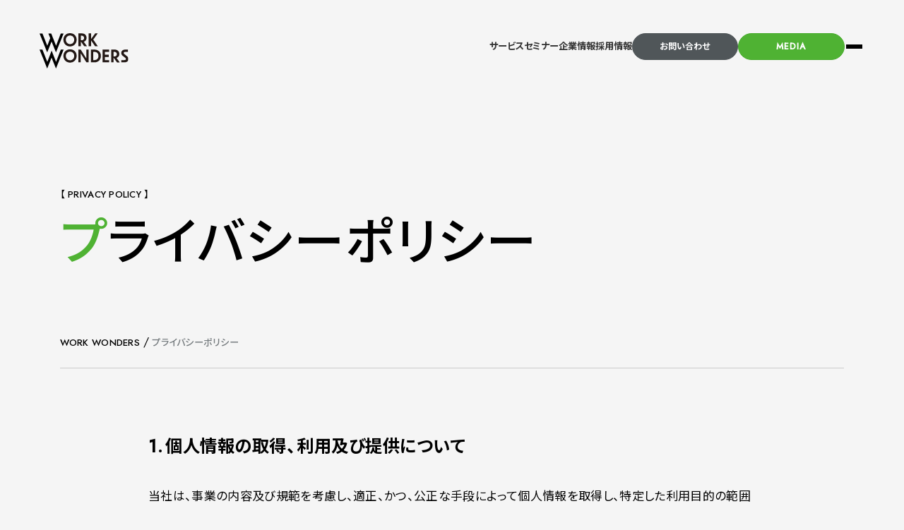

--- FILE ---
content_type: text/html; charset=UTF-8
request_url: https://workwonders.jp/privacy/
body_size: 10094
content:
<!DOCTYPE html>
<html lang="ja" class="no-js no-svg">

<head>
    <!-- Google Tag Manager -->
    <script>
        (function(w, d, s, l, i) {
            w[l] = w[l] || [];
            w[l].push({
                'gtm.start': new Date().getTime(),
                event: 'gtm.js'
            });
            var f = d.getElementsByTagName(s)[0],
                j = d.createElement(s),
                dl = l != 'dataLayer' ? '&l=' + l : '';
            j.async = true;
            j.src =
                'https://www.googletagmanager.com/gtm.js?id=' + i + dl;
            f.parentNode.insertBefore(j, f);
        })(window, document, 'script', 'dataLayer', 'GTM-WV9KFG92');
    </script>
    <!-- End Google Tag Manager -->

    <meta charset="UTF-8">
    <meta name="viewport" content="width=device-width, initial-scale=1">
    <meta name="format-detection" content="telephone=no">
    <link rel="profile" href="http://gmpg.org/xfn/11">

    <link rel="stylesheet" href="https://cdn.jsdelivr.net/npm/yakuhanjp@4.0.0/dist/css/yakuhanjp.css">
    <link rel="stylesheet" href="https://cdn.jsdelivr.net/npm/swiper@10/swiper-bundle.min.css" />
    <link rel="stylesheet" href="https://workwonders.jp/wp-content/themes/workwonders-corp/assets/style/style.css?1" type="text/css" />
    <link rel="icon" href="https://workwonders.jp/wp-content/themes/workwonders-corp/favicon.ico">
    <link rel="apple-touch-icon" href="https://workwonders.jp/wp-content/themes/workwonders-corp/assets/images/apple-touch-icon.webp">

    <meta name='robots' content='index, follow, max-image-preview:large, max-snippet:-1, max-video-preview:-1' />

	<!-- This site is optimized with the Yoast SEO plugin v21.3 - https://yoast.com/wordpress/plugins/seo/ -->
	<title>プライバシーポリシー | ワークワンダース株式会社</title>
	<meta name="description" content="プライバシーポリシーのページです。ワークワンダース株式会社は、生成AIの能力を解放することで人々の働き方を劇的に変えるコンサルティング企業です。" />
	<link rel="canonical" href="https://workwonders.jp/privacy/" />
	<meta property="og:locale" content="ja_JP" />
	<meta property="og:type" content="article" />
	<meta property="og:title" content="プライバシーポリシー | ワークワンダース株式会社" />
	<meta property="og:description" content="プライバシーポリシーのページです。ワークワンダース株式会社は、生成AIの能力を解放することで人々の働き方を劇的に変えるコンサルティング企業です。" />
	<meta property="og:url" content="https://workwonders.jp/privacy/" />
	<meta property="og:site_name" content="ワークワンダース株式会社" />
	<meta property="article:modified_time" content="2023-10-17T01:49:35+00:00" />
	<meta property="og:image" content="https://workwonders.jp/wp-content/uploads/2023/10/OGP.webp" />
	<meta property="og:image:width" content="1200" />
	<meta property="og:image:height" content="630" />
	<meta property="og:image:type" content="image/webp" />
	<meta name="twitter:card" content="summary_large_image" />
	<script type="application/ld+json" class="yoast-schema-graph">{"@context":"https://schema.org","@graph":[{"@type":"WebPage","@id":"https://workwonders.jp/privacy/","url":"https://workwonders.jp/privacy/","name":"プライバシーポリシー | ワークワンダース株式会社","isPartOf":{"@id":"https://workwonders.jp/#website"},"datePublished":"2023-09-27T09:10:33+00:00","dateModified":"2023-10-17T01:49:35+00:00","description":"プライバシーポリシーのページです。ワークワンダース株式会社は、生成AIの能力を解放することで人々の働き方を劇的に変えるコンサルティング企業です。","breadcrumb":{"@id":"https://workwonders.jp/privacy/#breadcrumb"},"inLanguage":"ja","potentialAction":[{"@type":"ReadAction","target":["https://workwonders.jp/privacy/"]}]},{"@type":"BreadcrumbList","@id":"https://workwonders.jp/privacy/#breadcrumb","itemListElement":[{"@type":"ListItem","position":1,"name":"Home","item":"https://workwonders.jp/"},{"@type":"ListItem","position":2,"name":"プライバシーポリシー"}]},{"@type":"WebSite","@id":"https://workwonders.jp/#website","url":"https://workwonders.jp/","name":"ワークワンダース株式会社","description":"ワークワンダース株式会社は、生成AIの能力を解放することで人々の働き方を劇的に変え、御社が抱えている課題を発見・特定し、具体的な方法と共に解決策を提示するコンサルティング企業です。","publisher":{"@id":"https://workwonders.jp/#organization"},"potentialAction":[{"@type":"SearchAction","target":{"@type":"EntryPoint","urlTemplate":"https://workwonders.jp/?s={search_term_string}"},"query-input":"required name=search_term_string"}],"inLanguage":"ja"},{"@type":"Organization","@id":"https://workwonders.jp/#organization","name":"ワークワンダース株式会社","url":"https://workwonders.jp/","logo":{"@type":"ImageObject","inLanguage":"ja","@id":"https://workwonders.jp/#/schema/logo/image/","url":"https://workwonders.jp/wp-content/uploads/2023/10/OGP.webp","contentUrl":"https://workwonders.jp/wp-content/uploads/2023/10/OGP.webp","width":1200,"height":630,"caption":"ワークワンダース株式会社"},"image":{"@id":"https://workwonders.jp/#/schema/logo/image/"}}]}</script>
	<!-- / Yoast SEO plugin. -->


<link rel='dns-prefetch' href='//code.jquery.com' />
<link rel='dns-prefetch' href='//cdn.jsdelivr.net' />
<script type="text/javascript">
/* <![CDATA[ */
window._wpemojiSettings = {"baseUrl":"https:\/\/s.w.org\/images\/core\/emoji\/15.0.3\/72x72\/","ext":".png","svgUrl":"https:\/\/s.w.org\/images\/core\/emoji\/15.0.3\/svg\/","svgExt":".svg","source":{"concatemoji":"https:\/\/workwonders.jp\/wp-includes\/js\/wp-emoji-release.min.js?ver=6.6.2"}};
/*! This file is auto-generated */
!function(i,n){var o,s,e;function c(e){try{var t={supportTests:e,timestamp:(new Date).valueOf()};sessionStorage.setItem(o,JSON.stringify(t))}catch(e){}}function p(e,t,n){e.clearRect(0,0,e.canvas.width,e.canvas.height),e.fillText(t,0,0);var t=new Uint32Array(e.getImageData(0,0,e.canvas.width,e.canvas.height).data),r=(e.clearRect(0,0,e.canvas.width,e.canvas.height),e.fillText(n,0,0),new Uint32Array(e.getImageData(0,0,e.canvas.width,e.canvas.height).data));return t.every(function(e,t){return e===r[t]})}function u(e,t,n){switch(t){case"flag":return n(e,"\ud83c\udff3\ufe0f\u200d\u26a7\ufe0f","\ud83c\udff3\ufe0f\u200b\u26a7\ufe0f")?!1:!n(e,"\ud83c\uddfa\ud83c\uddf3","\ud83c\uddfa\u200b\ud83c\uddf3")&&!n(e,"\ud83c\udff4\udb40\udc67\udb40\udc62\udb40\udc65\udb40\udc6e\udb40\udc67\udb40\udc7f","\ud83c\udff4\u200b\udb40\udc67\u200b\udb40\udc62\u200b\udb40\udc65\u200b\udb40\udc6e\u200b\udb40\udc67\u200b\udb40\udc7f");case"emoji":return!n(e,"\ud83d\udc26\u200d\u2b1b","\ud83d\udc26\u200b\u2b1b")}return!1}function f(e,t,n){var r="undefined"!=typeof WorkerGlobalScope&&self instanceof WorkerGlobalScope?new OffscreenCanvas(300,150):i.createElement("canvas"),a=r.getContext("2d",{willReadFrequently:!0}),o=(a.textBaseline="top",a.font="600 32px Arial",{});return e.forEach(function(e){o[e]=t(a,e,n)}),o}function t(e){var t=i.createElement("script");t.src=e,t.defer=!0,i.head.appendChild(t)}"undefined"!=typeof Promise&&(o="wpEmojiSettingsSupports",s=["flag","emoji"],n.supports={everything:!0,everythingExceptFlag:!0},e=new Promise(function(e){i.addEventListener("DOMContentLoaded",e,{once:!0})}),new Promise(function(t){var n=function(){try{var e=JSON.parse(sessionStorage.getItem(o));if("object"==typeof e&&"number"==typeof e.timestamp&&(new Date).valueOf()<e.timestamp+604800&&"object"==typeof e.supportTests)return e.supportTests}catch(e){}return null}();if(!n){if("undefined"!=typeof Worker&&"undefined"!=typeof OffscreenCanvas&&"undefined"!=typeof URL&&URL.createObjectURL&&"undefined"!=typeof Blob)try{var e="postMessage("+f.toString()+"("+[JSON.stringify(s),u.toString(),p.toString()].join(",")+"));",r=new Blob([e],{type:"text/javascript"}),a=new Worker(URL.createObjectURL(r),{name:"wpTestEmojiSupports"});return void(a.onmessage=function(e){c(n=e.data),a.terminate(),t(n)})}catch(e){}c(n=f(s,u,p))}t(n)}).then(function(e){for(var t in e)n.supports[t]=e[t],n.supports.everything=n.supports.everything&&n.supports[t],"flag"!==t&&(n.supports.everythingExceptFlag=n.supports.everythingExceptFlag&&n.supports[t]);n.supports.everythingExceptFlag=n.supports.everythingExceptFlag&&!n.supports.flag,n.DOMReady=!1,n.readyCallback=function(){n.DOMReady=!0}}).then(function(){return e}).then(function(){var e;n.supports.everything||(n.readyCallback(),(e=n.source||{}).concatemoji?t(e.concatemoji):e.wpemoji&&e.twemoji&&(t(e.twemoji),t(e.wpemoji)))}))}((window,document),window._wpemojiSettings);
/* ]]> */
</script>
<style id='wp-emoji-styles-inline-css' type='text/css'>

	img.wp-smiley, img.emoji {
		display: inline !important;
		border: none !important;
		box-shadow: none !important;
		height: 1em !important;
		width: 1em !important;
		margin: 0 0.07em !important;
		vertical-align: -0.1em !important;
		background: none !important;
		padding: 0 !important;
	}
</style>
<link rel='stylesheet' id='wp-block-library-css' href='https://workwonders.jp/wp-includes/css/dist/block-library/style.min.css?ver=6.6.2' type='text/css' media='all' />
<style id='classic-theme-styles-inline-css' type='text/css'>
/*! This file is auto-generated */
.wp-block-button__link{color:#fff;background-color:#32373c;border-radius:9999px;box-shadow:none;text-decoration:none;padding:calc(.667em + 2px) calc(1.333em + 2px);font-size:1.125em}.wp-block-file__button{background:#32373c;color:#fff;text-decoration:none}
</style>
<style id='global-styles-inline-css' type='text/css'>
:root{--wp--preset--aspect-ratio--square: 1;--wp--preset--aspect-ratio--4-3: 4/3;--wp--preset--aspect-ratio--3-4: 3/4;--wp--preset--aspect-ratio--3-2: 3/2;--wp--preset--aspect-ratio--2-3: 2/3;--wp--preset--aspect-ratio--16-9: 16/9;--wp--preset--aspect-ratio--9-16: 9/16;--wp--preset--color--black: #000000;--wp--preset--color--cyan-bluish-gray: #abb8c3;--wp--preset--color--white: #ffffff;--wp--preset--color--pale-pink: #f78da7;--wp--preset--color--vivid-red: #cf2e2e;--wp--preset--color--luminous-vivid-orange: #ff6900;--wp--preset--color--luminous-vivid-amber: #fcb900;--wp--preset--color--light-green-cyan: #7bdcb5;--wp--preset--color--vivid-green-cyan: #00d084;--wp--preset--color--pale-cyan-blue: #8ed1fc;--wp--preset--color--vivid-cyan-blue: #0693e3;--wp--preset--color--vivid-purple: #9b51e0;--wp--preset--gradient--vivid-cyan-blue-to-vivid-purple: linear-gradient(135deg,rgba(6,147,227,1) 0%,rgb(155,81,224) 100%);--wp--preset--gradient--light-green-cyan-to-vivid-green-cyan: linear-gradient(135deg,rgb(122,220,180) 0%,rgb(0,208,130) 100%);--wp--preset--gradient--luminous-vivid-amber-to-luminous-vivid-orange: linear-gradient(135deg,rgba(252,185,0,1) 0%,rgba(255,105,0,1) 100%);--wp--preset--gradient--luminous-vivid-orange-to-vivid-red: linear-gradient(135deg,rgba(255,105,0,1) 0%,rgb(207,46,46) 100%);--wp--preset--gradient--very-light-gray-to-cyan-bluish-gray: linear-gradient(135deg,rgb(238,238,238) 0%,rgb(169,184,195) 100%);--wp--preset--gradient--cool-to-warm-spectrum: linear-gradient(135deg,rgb(74,234,220) 0%,rgb(151,120,209) 20%,rgb(207,42,186) 40%,rgb(238,44,130) 60%,rgb(251,105,98) 80%,rgb(254,248,76) 100%);--wp--preset--gradient--blush-light-purple: linear-gradient(135deg,rgb(255,206,236) 0%,rgb(152,150,240) 100%);--wp--preset--gradient--blush-bordeaux: linear-gradient(135deg,rgb(254,205,165) 0%,rgb(254,45,45) 50%,rgb(107,0,62) 100%);--wp--preset--gradient--luminous-dusk: linear-gradient(135deg,rgb(255,203,112) 0%,rgb(199,81,192) 50%,rgb(65,88,208) 100%);--wp--preset--gradient--pale-ocean: linear-gradient(135deg,rgb(255,245,203) 0%,rgb(182,227,212) 50%,rgb(51,167,181) 100%);--wp--preset--gradient--electric-grass: linear-gradient(135deg,rgb(202,248,128) 0%,rgb(113,206,126) 100%);--wp--preset--gradient--midnight: linear-gradient(135deg,rgb(2,3,129) 0%,rgb(40,116,252) 100%);--wp--preset--font-size--small: 13px;--wp--preset--font-size--medium: 20px;--wp--preset--font-size--large: 36px;--wp--preset--font-size--x-large: 42px;--wp--preset--spacing--20: 0.44rem;--wp--preset--spacing--30: 0.67rem;--wp--preset--spacing--40: 1rem;--wp--preset--spacing--50: 1.5rem;--wp--preset--spacing--60: 2.25rem;--wp--preset--spacing--70: 3.38rem;--wp--preset--spacing--80: 5.06rem;--wp--preset--shadow--natural: 6px 6px 9px rgba(0, 0, 0, 0.2);--wp--preset--shadow--deep: 12px 12px 50px rgba(0, 0, 0, 0.4);--wp--preset--shadow--sharp: 6px 6px 0px rgba(0, 0, 0, 0.2);--wp--preset--shadow--outlined: 6px 6px 0px -3px rgba(255, 255, 255, 1), 6px 6px rgba(0, 0, 0, 1);--wp--preset--shadow--crisp: 6px 6px 0px rgba(0, 0, 0, 1);}:where(.is-layout-flex){gap: 0.5em;}:where(.is-layout-grid){gap: 0.5em;}body .is-layout-flex{display: flex;}.is-layout-flex{flex-wrap: wrap;align-items: center;}.is-layout-flex > :is(*, div){margin: 0;}body .is-layout-grid{display: grid;}.is-layout-grid > :is(*, div){margin: 0;}:where(.wp-block-columns.is-layout-flex){gap: 2em;}:where(.wp-block-columns.is-layout-grid){gap: 2em;}:where(.wp-block-post-template.is-layout-flex){gap: 1.25em;}:where(.wp-block-post-template.is-layout-grid){gap: 1.25em;}.has-black-color{color: var(--wp--preset--color--black) !important;}.has-cyan-bluish-gray-color{color: var(--wp--preset--color--cyan-bluish-gray) !important;}.has-white-color{color: var(--wp--preset--color--white) !important;}.has-pale-pink-color{color: var(--wp--preset--color--pale-pink) !important;}.has-vivid-red-color{color: var(--wp--preset--color--vivid-red) !important;}.has-luminous-vivid-orange-color{color: var(--wp--preset--color--luminous-vivid-orange) !important;}.has-luminous-vivid-amber-color{color: var(--wp--preset--color--luminous-vivid-amber) !important;}.has-light-green-cyan-color{color: var(--wp--preset--color--light-green-cyan) !important;}.has-vivid-green-cyan-color{color: var(--wp--preset--color--vivid-green-cyan) !important;}.has-pale-cyan-blue-color{color: var(--wp--preset--color--pale-cyan-blue) !important;}.has-vivid-cyan-blue-color{color: var(--wp--preset--color--vivid-cyan-blue) !important;}.has-vivid-purple-color{color: var(--wp--preset--color--vivid-purple) !important;}.has-black-background-color{background-color: var(--wp--preset--color--black) !important;}.has-cyan-bluish-gray-background-color{background-color: var(--wp--preset--color--cyan-bluish-gray) !important;}.has-white-background-color{background-color: var(--wp--preset--color--white) !important;}.has-pale-pink-background-color{background-color: var(--wp--preset--color--pale-pink) !important;}.has-vivid-red-background-color{background-color: var(--wp--preset--color--vivid-red) !important;}.has-luminous-vivid-orange-background-color{background-color: var(--wp--preset--color--luminous-vivid-orange) !important;}.has-luminous-vivid-amber-background-color{background-color: var(--wp--preset--color--luminous-vivid-amber) !important;}.has-light-green-cyan-background-color{background-color: var(--wp--preset--color--light-green-cyan) !important;}.has-vivid-green-cyan-background-color{background-color: var(--wp--preset--color--vivid-green-cyan) !important;}.has-pale-cyan-blue-background-color{background-color: var(--wp--preset--color--pale-cyan-blue) !important;}.has-vivid-cyan-blue-background-color{background-color: var(--wp--preset--color--vivid-cyan-blue) !important;}.has-vivid-purple-background-color{background-color: var(--wp--preset--color--vivid-purple) !important;}.has-black-border-color{border-color: var(--wp--preset--color--black) !important;}.has-cyan-bluish-gray-border-color{border-color: var(--wp--preset--color--cyan-bluish-gray) !important;}.has-white-border-color{border-color: var(--wp--preset--color--white) !important;}.has-pale-pink-border-color{border-color: var(--wp--preset--color--pale-pink) !important;}.has-vivid-red-border-color{border-color: var(--wp--preset--color--vivid-red) !important;}.has-luminous-vivid-orange-border-color{border-color: var(--wp--preset--color--luminous-vivid-orange) !important;}.has-luminous-vivid-amber-border-color{border-color: var(--wp--preset--color--luminous-vivid-amber) !important;}.has-light-green-cyan-border-color{border-color: var(--wp--preset--color--light-green-cyan) !important;}.has-vivid-green-cyan-border-color{border-color: var(--wp--preset--color--vivid-green-cyan) !important;}.has-pale-cyan-blue-border-color{border-color: var(--wp--preset--color--pale-cyan-blue) !important;}.has-vivid-cyan-blue-border-color{border-color: var(--wp--preset--color--vivid-cyan-blue) !important;}.has-vivid-purple-border-color{border-color: var(--wp--preset--color--vivid-purple) !important;}.has-vivid-cyan-blue-to-vivid-purple-gradient-background{background: var(--wp--preset--gradient--vivid-cyan-blue-to-vivid-purple) !important;}.has-light-green-cyan-to-vivid-green-cyan-gradient-background{background: var(--wp--preset--gradient--light-green-cyan-to-vivid-green-cyan) !important;}.has-luminous-vivid-amber-to-luminous-vivid-orange-gradient-background{background: var(--wp--preset--gradient--luminous-vivid-amber-to-luminous-vivid-orange) !important;}.has-luminous-vivid-orange-to-vivid-red-gradient-background{background: var(--wp--preset--gradient--luminous-vivid-orange-to-vivid-red) !important;}.has-very-light-gray-to-cyan-bluish-gray-gradient-background{background: var(--wp--preset--gradient--very-light-gray-to-cyan-bluish-gray) !important;}.has-cool-to-warm-spectrum-gradient-background{background: var(--wp--preset--gradient--cool-to-warm-spectrum) !important;}.has-blush-light-purple-gradient-background{background: var(--wp--preset--gradient--blush-light-purple) !important;}.has-blush-bordeaux-gradient-background{background: var(--wp--preset--gradient--blush-bordeaux) !important;}.has-luminous-dusk-gradient-background{background: var(--wp--preset--gradient--luminous-dusk) !important;}.has-pale-ocean-gradient-background{background: var(--wp--preset--gradient--pale-ocean) !important;}.has-electric-grass-gradient-background{background: var(--wp--preset--gradient--electric-grass) !important;}.has-midnight-gradient-background{background: var(--wp--preset--gradient--midnight) !important;}.has-small-font-size{font-size: var(--wp--preset--font-size--small) !important;}.has-medium-font-size{font-size: var(--wp--preset--font-size--medium) !important;}.has-large-font-size{font-size: var(--wp--preset--font-size--large) !important;}.has-x-large-font-size{font-size: var(--wp--preset--font-size--x-large) !important;}
:where(.wp-block-post-template.is-layout-flex){gap: 1.25em;}:where(.wp-block-post-template.is-layout-grid){gap: 1.25em;}
:where(.wp-block-columns.is-layout-flex){gap: 2em;}:where(.wp-block-columns.is-layout-grid){gap: 2em;}
:root :where(.wp-block-pullquote){font-size: 1.5em;line-height: 1.6;}
</style>
<script type="text/javascript" src="https://code.jquery.com/jquery-3.7.1.min.js?ver=3.7.1" id="jquery-js"></script>
<script type="text/javascript" src="https://cdn.jsdelivr.net/npm/swiper@10/swiper-bundle.min.js?ver=10.2.0" id="swiper-js"></script>
<script type="text/javascript" src="https://workwonders.jp/wp-content/themes/workwonders-corp/assets/script/common.js?ver=1.0.0" id="common-script-js"></script>
<link rel="https://api.w.org/" href="https://workwonders.jp/wp-json/" /><link rel="alternate" title="JSON" type="application/json" href="https://workwonders.jp/wp-json/wp/v2/pages/35" /><link rel="EditURI" type="application/rsd+xml" title="RSD" href="https://workwonders.jp/xmlrpc.php?rsd" />
<meta name="generator" content="WordPress 6.6.2" />
<link rel='shortlink' href='https://workwonders.jp/?p=35' />
<link rel="alternate" title="oEmbed (JSON)" type="application/json+oembed" href="https://workwonders.jp/wp-json/oembed/1.0/embed?url=https%3A%2F%2Fworkwonders.jp%2Fprivacy%2F" />
<link rel="alternate" title="oEmbed (XML)" type="text/xml+oembed" href="https://workwonders.jp/wp-json/oembed/1.0/embed?url=https%3A%2F%2Fworkwonders.jp%2Fprivacy%2F&#038;format=xml" />

<!-- This site is using AdRotate v5.12.4 to display their advertisements - https://ajdg.solutions/ -->
<!-- AdRotate CSS -->
<style type="text/css" media="screen">
	.g { margin:0px; padding:0px; overflow:hidden; line-height:1; zoom:1; }
	.g img { height:auto; }
	.g-col { position:relative; float:left; }
	.g-col:first-child { margin-left: 0; }
	.g-col:last-child { margin-right: 0; }
	@media only screen and (max-width: 480px) {
		.g-col, .g-dyn, .g-single { width:100%; margin-left:0; margin-right:0; }
	}
</style>
<!-- /AdRotate CSS -->

</head>

<body class="privacy-policy page-template-default page page-id-35 privacy">
    <!-- Google Tag Manager (noscript) -->
    <noscript><iframe src="https://www.googletagmanager.com/ns.html?id=GTM-WV9KFG92" height="0" width="0" style="display:none;visibility:hidden"></iframe></noscript>
    <!-- End Google Tag Manager (noscript) -->


    <!--SVG-->
    <svg display="none">
        <symbol id="icon-arrow" viewbox="0 0 15 10">
            <path d="M0 4.082h12.855v1.75H0z" />
            <path fill-rule="evenodd" clip-rule="evenodd" d="M14.998 5.83c-2.476 0-4.473 1.873-4.473 4.17H8.758c0-3.227 2.8-5.832 6.24-5.832V5.83z" />
            <path fill-rule="evenodd" clip-rule="evenodd" d="M14.998 4.17c-2.476 0-4.473-1.873-4.473-4.17H8.758c0 3.227 2.8 5.832 6.24 5.832V4.17z" />
        </symbol>

        <symbol id="quote-synbol" viewbox="0 0 30 27">
            <path d="M7.85235 26C11.0738 26 12.8859 24.0228 12.8859 21.7491C12.8859 17.3992 8.65772 16.4106 7.75168 16.0152C7.04698 15.7186 6.24161 14.5323 6.24161 13.2471C6.24161 8.40304 10.4698 4.05323 12.5839 2.07605C13.3893 1.48289 13.3893 1.28517 13.3893 0.790876C13.3893 0.29658 13.0872 0 12.3826 0C11.6779 0 11.0738 0.494296 10.5705 0.790876C8.75839 1.87833 0 8.10646 0 17.4981C0 23.0342 4.73154 26 7.85235 26ZM24.3624 26C27.5839 26 29.4966 24.0228 29.4966 21.7491C29.4966 17.3992 25.1678 16.4106 24.2617 16.0152C23.557 15.7186 22.7517 14.5323 22.7517 13.2471C22.7517 8.40304 26.9799 4.05323 29.1946 2.07605C30 1.48289 30 1.28517 30 0.790876C30 0.29658 29.698 0 28.9933 0C28.1879 0 27.5839 0.494296 27.0805 0.790876C25.2685 1.87833 16.5101 8.10646 16.5101 17.4981C16.5101 23.0342 21.3423 26 24.3624 26Z" />
        </symbol>
    </svg>
    <!--/SVG-->


    <div id="root" class="Root">

        <header class="Header" id="header">
            <div class="Header__inner">

                <!-- logo -->
                <div class="Header__logo">
                    <a href="/" class="Header__logoLink">
                        <img src="https://workwonders.jp/wp-content/themes/workwonders-corp/assets/images/logo.svg" alt="WORK WONDERS">
                    </a>
                </div>

                <div class="Header__nav">
                    <div class="Header__navInner" id="globalnav">
                        <ul class="Header__navList pc">
                            <li class="Header__navItem">
                                <a href="/service/" class="Header__navLink">サービス</a>
                            </li>
                            <li class="Header__navItem">
                                <a href="/seminar/" class="Header__navLink">セミナー</a>
                            </li>
                            <!-- <li class="Header__navItem">
                                <a href="/ebook/" class="Header__navLink">お役立ち資料</a>
                            </li> -->
                            <li class="Header__navItem">
                                <a href="/company/" class="Header__navLink">企業情報</a>
                            </li>
                            <li class="Header__navItem">
                                <a href="/recruit/" class="Header__navLink">採用情報</a>
                            </li>
                        </ul>

                        <ul class="Header__subList pc">
                            <li class="Header__subItem">
                                <a href="/contactus/" class="Header__subLink -contact">お問い合わせ</a>
                            </li>
                            <li class="Header__sibItem">
                                <a href="/media/" class="Header__subLink -media">MEDIA</a>
                            </li>
                        </ul>

                        <div class="Header__burgerBtn js-menuBtn">
                            <span class="Header__burgerLine"></span>
                            <span class="Header__burgerLine"></span>
                            <span class="Header__burgerLine"></span>
                        </div>
                    </div>
                </div>

                <div class="Burger">
                    <div class="Burger__inner">
                        <div class="Burger__close pc">
                            <div class="Burger__closeInner">
                                <span class="Burger__closeLine"></span>
                                <span class="Burger__closeLine"></span>
                            </div>
                        </div>
                        <div class="Burger__content">
                            <div class="Burger__main">
                                <div class="Burger__nav">
                                    <ul class="Burger__navList -top pc">
                                        <li class="Burger__navItem">
                                            <a href="/" class="Burger__navLink -home">HOME</a>
                                        </li>
                                    </ul>
                                    <ul class="Burger__navList sp">
                                        <li class="Burger__navItem">
                                            <a href="/service/" class="Burger__navLink">サービス</a>
                                        </li>
                                        <li class="Burger__navItem">
                                            <a href="/company/" class="Burger__navLink">企業情報</a>
                                        </li>
                                        <li class="Burger__navItem">
                                            <a href="/seminar/" class="Burger__navLink">セミナー</a>
                                        </li>
                                        <!-- <li class="Burger__navItem">
                                            <a href="/ebook/" class="Burger__navLink">お役立ち資料</a>
                                        </li> -->
                                        <li class="Burger__navItem">
                                            <a href="/news/" class="Burger__navLink">お知らせ</a>
                                        </li>
                                        <li class="Burger__navItem">
                                            <a href="/case/" class="Burger__navLink">導入事例</a>
                                        </li>
                                        <li class="Burger__navItem">
                                            <a href="/media/mailmagazine/" class="Burger__navLink">メールマガジン登録</a>
                                        </li>
                                        <li class="Burger__navItem">
                                            <a href="/privacy/" class="Burger__navLink">プライバシーポリシー</a>
                                        </li>
                                        <li class="Burger__navItem">
                                            <a href="/recruit/" class="Burger__navLink">採用情報</a>
                                        </li>

                                    </ul>
                                    <ul class="Burger__navList pc">
                                        <li class="Burger__navItem">
                                            <a href="/service/" class="Burger__navLink">サービス</a>
                                        </li>
                                        <li class="Burger__navItem">
                                            <a href="/company/" class="Burger__navLink">企業情報</a>
                                        </li>
                                        <li class="Burger__navItem">
                                            <a href="/seminar/" class="Burger__navLink">セミナー</a>
                                        </li>
                                        <li class="Burger__navItem">
                                            <a href="/recruit/" class="Burger__navLink">採用情報</a>
                                        </li>
                                        <!-- <li class="Burger__navItem">
                                            <a href="/ebook/" class="Burger__navLink">お役立ち資料</a>
                                        </li> -->
                                        <li class="Burger__navItem">
                                            <a href="/news/" class="Burger__navLink">お知らせ</a>
                                        </li>
                                        <li class="Burger__navItem">
                                            <a href="/case/" class="Burger__navLink">導入事例</a>
                                        </li>
                                    </ul>
                                    <ul class="Burger__navList pc">
                                        <li class="Burger__navItem">
                                            <a href="/media/mailmagazine/" class="Burger__navLink">メールマガジン登録</a>
                                        </li>
                                    </ul>
                                </div>
                            </div>

                            <ul class="Burger__subList">
                                <li class="Burger__subItem pc">
                                    <a href="/privacy/" class="Burger__subLinkText">プライバシーポリシー</a>
                                </li>
                                <li class="Burger__subItem">
                                    <a href="/contactus/" class="Burger__subLink -contact">お問い合わせ</a>
                                </li>
                                <li class="Burger__subItem">
                                    <a href="/media/" class="Burger__subLink -media">MEDIA</a>
                                </li>
                            </ul>

                            <p class="Burger__title pc">
                                <img src="https://workwonders.jp/wp-content/themes/workwonders-corp/assets/images/title_sp.svg" alt="生成AIで、働き方を変える。驚くほど変える。">
                            </p>

                            <div class="Burger__bottom">
                                <div class="Burger__logoArea">
                                    <div class="Burger__logo">
                                        <a href="" class="Burger__logoLink">
                                            <img src="https://workwonders.jp/wp-content/themes/workwonders-corp/assets/images/logo.svg" alt="WORK WONDERS">
                                        </a>
                                    </div>
                                    <p class="Burger__copy">Copyright. All Rights Reserved.</p>
                                </div>
                            </div>
                        </div>
                    </div>
                </div>

            </div>
        </header>
        <!-- /.Header -->


        <main class="Main">
            <div class="Main__inner">
                <!-- end header.php -->

<div class="PrivacyPolicy">
    <div class="PrivacyPolicy__inner">

        <section class="PrivacyPolicy__title">
            <h1 class="Title -page">
                <span class="Title__sub">【 PRIVACY POLICY 】</span>
                <span class="Title__main">
                    <span class="Title__mainText">プライバシーポリシー</span>
                </span>
            </h1>
            <!-- パンくず -->
            <div class="Breadcrumb pc">
                <div class="Breadcrumb__list" typeof="BreadcrumbList" vocab="http://schema.org/">
                    <!-- Breadcrumb NavXT 7.2.0 -->
<span property="itemListElement" typeof="ListItem"><a property="item" typeof="WebPage" title="ワークワンダース株式会社へ移動する" href="https://workwonders.jp" class="home" ><span property="name">WORK WONDERS</span></a><meta property="position" content="1"></span>/<span property="itemListElement" typeof="ListItem"><span property="name" class="post post-page current-item">プライバシーポリシー</span><meta property="url" content="https://workwonders.jp/privacy/"><meta property="position" content="2"></span>                </div>
            </div>

        </section>

        <section class="PrivacyPolicy__content">
            <div class="PrivacyPolicy__contentInner">
                <ol class="PrivacyPolicy__contentList">
                    <li class="PrivacyPolicy__contentItem">
                        <h2 class="PrivacyPolicy__contentTitle">
                            個人情報の取得、利用及び提供について
                        </h2>
                        <p class="PrivacyPolicy__contentText">
                            当社は、事業の内容及び規範を考慮し、適正、かつ、公正な手段によって個人情報を取得し、特定した利用目的の範囲内で個人情報を利用及び提供をいたします。特定された利用目的の達成に必要な範囲を超えた個人情報の取り扱いを行わない為の適切な措置を講じます。特定した利用目的の範囲を超えて個人情報を利用及び提供する場合は、事前にご本人様の同意を得ます。ただし、次の場合は除きます。法令に基づく場合。人の生命、身体または財産の保護のために必要がある場合であって本人の同意を得ることが困難であるとき。公衆衛生の向上または自動の健全な育成の推進のために、特に必要が ある場合で、本人の同意を得ることが困難であるとき。国の機関若しくは地方公共団体またはその委託を受けた者が、法令の定める事務を遂行することに対して協力する場合で、本人の同意を得 ることにより、当該事務の遂行に支障を及ぼす恐れがあるとき。
                        </p>
                    </li>
                    <li class="PrivacyPolicy__contentItem">
                        <h2 class="PrivacyPolicy__contentTitle">
                            権利の尊重
                        </h2>
                        <p class="PrivacyPolicy__contentText">
                            当社は、個人情報に関する個人の権利を尊重し、ご本人様からの開示 の要求があった場合は、合理的な期間、妥当な範囲内で対応致します。また、個人情報に誤り、変更があった場合はご本人様であることが確認できた場合に限り、合理的な期間で速やかに対応致します。また、個人情報取扱いへの苦情及び相談には適切かつ迅速な処理に努めます。
                        </p>
                    </li>
                    <li class="PrivacyPolicy__contentItem">
                        <h2 class="PrivacyPolicy__contentTitle">
                            個人情報の適正管理について
                        </h2>
                        <p class="PrivacyPolicy__contentText">
                            当社は、取得した個人情報の正確性の維持に努めるとともに、適切な安全対策を実施し、不正アクセス、改ざん、滅失、漏えい、き損などの防止ならびに是正に関して合理的な措置を講じます。
                        </p>
                    </li>
                    <li class="PrivacyPolicy__contentItem">
                        <h2 class="PrivacyPolicy__contentTitle">
                            法令及びその他の規範の遵守について
                        </h2>
                        <p class="PrivacyPolicy__contentText -aboutText1">
                            当社は、取得した個人情報の正確性の維持に努めるとともに、適切な安全対策を実施し、不正アクセス、改ざん、滅失、漏えい、き損などの防止ならびに是正に関して合理的な措置を講じます。
                        </p>
                        <p class="PrivacyPolicy__contentText -aboutText2">
                            ワークワンダース株式会社（以下、当社）は、お預かりした個人情報の取扱いについて通知致します。 以下に、同意いただけない場合は、お問合せの回答に支障をきたす場合がございます。
                        </p>
                        <ol class="PrivacyPolicy__aboutList">
                            <li class="PrivacyPolicy__aboutItem">
                                <p class="PrivacyPolicy__aboutText">
                                    取得及び、利用目的webメディア運営、及びお知らせの配信のみに利用させて頂き、それ以外の目的には複写または複製を行いません。
                                </p>
                            </li>
                            <li class="PrivacyPolicy__aboutItem">
                                <p class="PrivacyPolicy__aboutText">
                                    保有・処理を行っているデータ所属組織名、部署名、役職名、氏名、メールアドレス、電話番号
                                </p>
                            </li>
                            <li class="PrivacyPolicy__aboutItem">
                                <p class="PrivacyPolicy__aboutText">
                                    個人情報の取り扱いご入力頂いた個人情報については、いかなる媒体によっても返却する義務を負いません。
                                </p>
                            </li>
                            <li class="PrivacyPolicy__aboutItem">
                                <p class="PrivacyPolicy__aboutText">
                                    提供・委託当社は、お問合せにあたりご入力頂いた個人情報について、第三者への提供・委託は致しません。
                                </p>
                            </li>
                            <li class="PrivacyPolicy__aboutItem">
                                <p class="PrivacyPolicy__aboutText">
                                    本人の権利当社がお預かりしている個人情報に関して、開示を要請する権利があります。また、開示した結果、当該情報に誤りがあった場合は、訂正、削除を要請する権利があります。
                                </p>
                            </li>
                            <li class="PrivacyPolicy__aboutItem">
                                <p class="PrivacyPolicy__aboutText">
                                    お問合せ個人情報に関する開示/訂正/削除及び、個人情報の利用、提供の拒否 に関するお問い合わせは、以下よりお願い致します。尚、開示にはご本人様確認が必要になります。
                                </p>
                            </li>
                        </ol>
                    </li>
                </ol>
            </div>
            <div class="PrivacyPolicy__linkTextWrap -margin">
                <p class="PrivacyPolicy__linkText">お問い合わせ先：<a class="PrivacyPolicy__link" href="/contactus/">info@workwonders.jp</a></p>
            </div>
            <div class="PrivacyPolicy__linkTextWrap">
                <p class="PrivacyPolicy__linkText">運営会社：<a class="PrivacyPolicy__link" href="/">ワークワンダース株式会社</a></p>
            </div>
        </section>

    </div>
</div>


</div>
</main>
<!-- ./Main -->


<footer class="Footer">
    <div class="Footer__inner">

        <div class="Footer__main">

            <div class="Footer__nav">
                <ul class="Footer__navList -top">
                    <li class="Footer__navItem">
                        <a href="/" class="Footer__navLink -home">HOME</a>
                    </li>
                </ul>
                <ul class="Footer__navList">
                    <li class="Footer__navItem">
                        <a href="/service/" class="Footer__navLink">サービス</a>
                    </li>
                    <li class="Footer__navItem">
                        <a href="/company/" class="Footer__navLink">企業情報</a>
                    </li>
                    <li class="Footer__navItem">
                        <a href="/seminar/" class="Footer__navLink">セミナー</a>
                    </li>
                    <li class="Footer__navItem">
                        <a href="/recruit/" class="Footer__navLink">採用情報</a>
                    </li>
                    <!-- <li class="Footer__navItem">
                        <a href="/ebook/" class="Footer__navLink">お役立ち資料</a>
                    </li> -->
                    <li class="Footer__navItem">
                        <a href="/news/" class="Footer__navLink">お知らせ</a>
                    </li>
                    <li class="Footer__navItem">
                        <a href="/case/" class="Footer__navLink">導入事例</a>
                    </li>
                </ul>
                <ul class="Footer__navList">
                    <li class="Footer__navItem">
                        <a href="/media/mailmagazine/" class="Footer__navLink">メールマガジン登録</a>
                    </li>
                    <li class="Footer__navItem sp">
                        <a href="/privacy/" class="Footer__navLink">プライバシーポリシー</a>
                    </li>
                </ul>
            </div>
        </div>

        <ul class="Footer__subList">
            <li class="Footer__subItem pc">
                <a href="/privacy/" class="Footer__subLinkText">プライバシーポリシー</a>
            </li>
            <li class="Footer__subItem">
                <a href="/contactus/" class="Footer__subLink -contact">お問い合わせ</a>
            </li>
            <li class="Footer__subItem">
                <a href="/media/" class="Footer__subLink -media">MEDIA</a>
            </li>
        </ul>


        <p class=" Footer__title">
            <img loading="lazy" src="https://workwonders.jp/wp-content/themes/workwonders-corp/assets/images/title_footer.svg" alt="生成AIで、働き方を変える。驚くほど変える。">
        </p>

        <div class="Footer__bottom">
            <div class="Footer__logoArea">
                <div class="Footer__logo">
                    <a href="" class="Footer__logoLink">
                        <img loading="lazy" src="https://workwonders.jp/wp-content/themes/workwonders-corp/assets/images/logo_white.svg" alt="WORK WONDERS">
                    </a>
                </div>
                <p class="Footer__copy">Copyright. All Rights Reserved.</p>
            </div>
        </div>

    </div>
</footer>
<!-- /.Footer -->

<div class="GoTop">
    <a href="#" class="GoTop__link js-goTop">
        <svg viewbox="0 0 15 20" class="GoTop__icon">
            <use xlink:href="#icon-arrow"></use>
        </svg>
    </a>
</div>

</div>
<!-- ./Root -->

<link rel="preconnect" href="https://fonts.googleapis.com">
<link rel="preconnect" href="https://fonts.gstatic.com" crossorigin>
<link href="https://fonts.googleapis.com/css2?family=Jost:wght@400;500&family=Noto+Sans+JP:wght@400;500;700&display=swap" rel="stylesheet">

<!-- Start of HubSpot Embed Code -->
<script type="text/javascript" id="hs-script-loader" async defer src="//js.hs-scripts.com/21066094.js"></script>
<!-- End of HubSpot Embed Code -->

<script type="text/javascript" id="clicktrack-adrotate-js-extra">
/* <![CDATA[ */
var click_object = {"ajax_url":"https:\/\/workwonders.jp\/wp-admin\/admin-ajax.php"};
/* ]]> */
</script>
<script type="text/javascript" src="https://workwonders.jp/wp-content/plugins/adrotate/library/jquery.adrotate.clicktracker.js" id="clicktrack-adrotate-js"></script>
</body>

</html>

--- FILE ---
content_type: text/html; charset=UTF-8
request_url: https://workwonders.jp/media/
body_size: 16085
content:
<!DOCTYPE html>
<html lang="ja" class="no-js no-svg">

<head>
    <!-- Google Tag Manager -->
    <script>
        (function(w, d, s, l, i) {
            w[l] = w[l] || [];
            w[l].push({
                'gtm.start': new Date().getTime(),
                event: 'gtm.js'
            });
            var f = d.getElementsByTagName(s)[0],
                j = d.createElement(s),
                dl = l != 'dataLayer' ? '&l=' + l : '';
            j.async = true;
            j.src =
                'https://www.googletagmanager.com/gtm.js?id=' + i + dl;
            f.parentNode.insertBefore(j, f);
        })(window, document, 'script', 'dataLayer', 'GTM-WV9KFG92');
    </script>
    <!-- End Google Tag Manager -->

    <meta charset="UTF-8">
    <meta name="viewport" content="width=device-width, initial-scale=1">
    <meta name="format-detection" content="telephone=no">
    <link rel="profile" href="http://gmpg.org/xfn/11">

    <link rel="stylesheet" href="https://cdn.jsdelivr.net/npm/yakuhanjp@4.0.0/dist/css/yakuhanjp.css">
    <link rel="stylesheet" href="https://cdn.jsdelivr.net/npm/swiper@10/swiper-bundle.min.css" />
    <link rel="stylesheet" href="https://workwonders.jp/media/wp-content/themes/workwonders-media/assets/style/style.css" type="text/css" />
    <link rel="icon" href="https://workwonders.jp/media/wp-content/themes/workwonders-media/favicon.ico">
    <link rel="apple-touch-icon" href="https://workwonders.jp/media/wp-content/themes/workwonders-media/assets/images/apple-touch-icon.webp">

    
    <meta name='robots' content='max-image-preview:large' />

	<!-- This site is optimized with the Yoast SEO plugin v21.8 - https://yoast.com/wordpress/plugins/seo/ -->
	<title>ワークワンダース｜生成AI最新動向をピックアップするメディア</title>
	<meta name="description" content="WORK WONDERS（ワークワンダース）は、国内外の生成AI最新動向をピックアップするメディアです。最新の生成AIの情報を知りたい、どのような違いがあるのか知りたい、生成AIサービスをアピールしたい、などさまざまなニーズを満たすコンテンツと仕組みを拡充しています。" />
	<meta property="og:locale" content="ja_JP" />
	<meta property="og:type" content="website" />
	<meta property="og:title" content="ワークワンダース｜生成AI最新動向をピックアップするメディア" />
	<meta property="og:description" content="WORK WONDERS（ワークワンダース）は、国内外の生成AI最新動向をピックアップするメディアです。最新の生成AIの情報を知りたい、どのような違いがあるのか知りたい、生成AIサービスをアピールしたい、などさまざまなニーズを満たすコンテンツと仕組みを拡充しています。" />
	<meta property="og:url" content="https://workwonders.jp/media/" />
	<meta property="og:site_name" content="WEBメディア“WORK WONDERS”" />
	<meta property="article:modified_time" content="2023-11-17T06:44:03+00:00" />
	<meta property="og:image" content="https://workwonders.jp/media/wp-content/uploads/2023/10/OGP-media.webp" />
	<meta property="og:image:width" content="1200" />
	<meta property="og:image:height" content="630" />
	<meta property="og:image:type" content="image/webp" />
	<meta name="twitter:card" content="summary_large_image" />
	<script type="application/ld+json" class="yoast-schema-graph">{"@context":"https://schema.org","@graph":[{"@type":"WebPage","@id":"https://workwonders.jp/media/","url":"https://workwonders.jp/media/","name":"ワークワンダース｜生成AI最新動向をピックアップするメディア","isPartOf":{"@id":"https://workwonders.jp/media/#website"},"datePublished":"2023-10-24T10:48:13+00:00","dateModified":"2023-11-17T06:44:03+00:00","description":"WORK WONDERS（ワークワンダース）は、国内外の生成AI最新動向をピックアップするメディアです。最新の生成AIの情報を知りたい、どのような違いがあるのか知りたい、生成AIサービスをアピールしたい、などさまざまなニーズを満たすコンテンツと仕組みを拡充しています。","breadcrumb":{"@id":"https://workwonders.jp/media/#breadcrumb"},"inLanguage":"ja","potentialAction":[{"@type":"ReadAction","target":["https://workwonders.jp/media/"]}]},{"@type":"BreadcrumbList","@id":"https://workwonders.jp/media/#breadcrumb","itemListElement":[{"@type":"ListItem","position":1,"name":"ホーム"}]},{"@type":"WebSite","@id":"https://workwonders.jp/media/#website","url":"https://workwonders.jp/media/","name":"WEBメディア“WORK WONDERS”","description":"WORK WONDERS（ワークワンダース）は、国内外の生成AI最新動向をピックアップするメディアです。最新の生成AIの情報を知りたい、どのような違いがあるのか知りたい、生成AIサービスをアピールしたい、などさまざまなニーズを満たすコンテンツと仕組みを拡充しています。","potentialAction":[{"@type":"SearchAction","target":{"@type":"EntryPoint","urlTemplate":"https://workwonders.jp/media/?s={search_term_string}"},"query-input":"required name=search_term_string"}],"inLanguage":"ja"}]}</script>
	<!-- / Yoast SEO plugin. -->


<link rel='dns-prefetch' href='//code.jquery.com' />
<link rel='dns-prefetch' href='//cdn.jsdelivr.net' />
<script type="text/javascript">
/* <![CDATA[ */
window._wpemojiSettings = {"baseUrl":"https:\/\/s.w.org\/images\/core\/emoji\/15.0.3\/72x72\/","ext":".png","svgUrl":"https:\/\/s.w.org\/images\/core\/emoji\/15.0.3\/svg\/","svgExt":".svg","source":{"concatemoji":"https:\/\/workwonders.jp\/media\/wp-includes\/js\/wp-emoji-release.min.js?ver=6.6.2"}};
/*! This file is auto-generated */
!function(i,n){var o,s,e;function c(e){try{var t={supportTests:e,timestamp:(new Date).valueOf()};sessionStorage.setItem(o,JSON.stringify(t))}catch(e){}}function p(e,t,n){e.clearRect(0,0,e.canvas.width,e.canvas.height),e.fillText(t,0,0);var t=new Uint32Array(e.getImageData(0,0,e.canvas.width,e.canvas.height).data),r=(e.clearRect(0,0,e.canvas.width,e.canvas.height),e.fillText(n,0,0),new Uint32Array(e.getImageData(0,0,e.canvas.width,e.canvas.height).data));return t.every(function(e,t){return e===r[t]})}function u(e,t,n){switch(t){case"flag":return n(e,"\ud83c\udff3\ufe0f\u200d\u26a7\ufe0f","\ud83c\udff3\ufe0f\u200b\u26a7\ufe0f")?!1:!n(e,"\ud83c\uddfa\ud83c\uddf3","\ud83c\uddfa\u200b\ud83c\uddf3")&&!n(e,"\ud83c\udff4\udb40\udc67\udb40\udc62\udb40\udc65\udb40\udc6e\udb40\udc67\udb40\udc7f","\ud83c\udff4\u200b\udb40\udc67\u200b\udb40\udc62\u200b\udb40\udc65\u200b\udb40\udc6e\u200b\udb40\udc67\u200b\udb40\udc7f");case"emoji":return!n(e,"\ud83d\udc26\u200d\u2b1b","\ud83d\udc26\u200b\u2b1b")}return!1}function f(e,t,n){var r="undefined"!=typeof WorkerGlobalScope&&self instanceof WorkerGlobalScope?new OffscreenCanvas(300,150):i.createElement("canvas"),a=r.getContext("2d",{willReadFrequently:!0}),o=(a.textBaseline="top",a.font="600 32px Arial",{});return e.forEach(function(e){o[e]=t(a,e,n)}),o}function t(e){var t=i.createElement("script");t.src=e,t.defer=!0,i.head.appendChild(t)}"undefined"!=typeof Promise&&(o="wpEmojiSettingsSupports",s=["flag","emoji"],n.supports={everything:!0,everythingExceptFlag:!0},e=new Promise(function(e){i.addEventListener("DOMContentLoaded",e,{once:!0})}),new Promise(function(t){var n=function(){try{var e=JSON.parse(sessionStorage.getItem(o));if("object"==typeof e&&"number"==typeof e.timestamp&&(new Date).valueOf()<e.timestamp+604800&&"object"==typeof e.supportTests)return e.supportTests}catch(e){}return null}();if(!n){if("undefined"!=typeof Worker&&"undefined"!=typeof OffscreenCanvas&&"undefined"!=typeof URL&&URL.createObjectURL&&"undefined"!=typeof Blob)try{var e="postMessage("+f.toString()+"("+[JSON.stringify(s),u.toString(),p.toString()].join(",")+"));",r=new Blob([e],{type:"text/javascript"}),a=new Worker(URL.createObjectURL(r),{name:"wpTestEmojiSupports"});return void(a.onmessage=function(e){c(n=e.data),a.terminate(),t(n)})}catch(e){}c(n=f(s,u,p))}t(n)}).then(function(e){for(var t in e)n.supports[t]=e[t],n.supports.everything=n.supports.everything&&n.supports[t],"flag"!==t&&(n.supports.everythingExceptFlag=n.supports.everythingExceptFlag&&n.supports[t]);n.supports.everythingExceptFlag=n.supports.everythingExceptFlag&&!n.supports.flag,n.DOMReady=!1,n.readyCallback=function(){n.DOMReady=!0}}).then(function(){return e}).then(function(){var e;n.supports.everything||(n.readyCallback(),(e=n.source||{}).concatemoji?t(e.concatemoji):e.wpemoji&&e.twemoji&&(t(e.twemoji),t(e.wpemoji)))}))}((window,document),window._wpemojiSettings);
/* ]]> */
</script>
<style id='wp-emoji-styles-inline-css' type='text/css'>

	img.wp-smiley, img.emoji {
		display: inline !important;
		border: none !important;
		box-shadow: none !important;
		height: 1em !important;
		width: 1em !important;
		margin: 0 0.07em !important;
		vertical-align: -0.1em !important;
		background: none !important;
		padding: 0 !important;
	}
</style>
<link rel='stylesheet' id='wp-block-library-css' href='https://workwonders.jp/media/wp-includes/css/dist/block-library/style.min.css?ver=6.6.2' type='text/css' media='all' />
<style id='classic-theme-styles-inline-css' type='text/css'>
/*! This file is auto-generated */
.wp-block-button__link{color:#fff;background-color:#32373c;border-radius:9999px;box-shadow:none;text-decoration:none;padding:calc(.667em + 2px) calc(1.333em + 2px);font-size:1.125em}.wp-block-file__button{background:#32373c;color:#fff;text-decoration:none}
</style>
<style id='global-styles-inline-css' type='text/css'>
:root{--wp--preset--aspect-ratio--square: 1;--wp--preset--aspect-ratio--4-3: 4/3;--wp--preset--aspect-ratio--3-4: 3/4;--wp--preset--aspect-ratio--3-2: 3/2;--wp--preset--aspect-ratio--2-3: 2/3;--wp--preset--aspect-ratio--16-9: 16/9;--wp--preset--aspect-ratio--9-16: 9/16;--wp--preset--color--black: #000000;--wp--preset--color--cyan-bluish-gray: #abb8c3;--wp--preset--color--white: #ffffff;--wp--preset--color--pale-pink: #f78da7;--wp--preset--color--vivid-red: #cf2e2e;--wp--preset--color--luminous-vivid-orange: #ff6900;--wp--preset--color--luminous-vivid-amber: #fcb900;--wp--preset--color--light-green-cyan: #7bdcb5;--wp--preset--color--vivid-green-cyan: #00d084;--wp--preset--color--pale-cyan-blue: #8ed1fc;--wp--preset--color--vivid-cyan-blue: #0693e3;--wp--preset--color--vivid-purple: #9b51e0;--wp--preset--gradient--vivid-cyan-blue-to-vivid-purple: linear-gradient(135deg,rgba(6,147,227,1) 0%,rgb(155,81,224) 100%);--wp--preset--gradient--light-green-cyan-to-vivid-green-cyan: linear-gradient(135deg,rgb(122,220,180) 0%,rgb(0,208,130) 100%);--wp--preset--gradient--luminous-vivid-amber-to-luminous-vivid-orange: linear-gradient(135deg,rgba(252,185,0,1) 0%,rgba(255,105,0,1) 100%);--wp--preset--gradient--luminous-vivid-orange-to-vivid-red: linear-gradient(135deg,rgba(255,105,0,1) 0%,rgb(207,46,46) 100%);--wp--preset--gradient--very-light-gray-to-cyan-bluish-gray: linear-gradient(135deg,rgb(238,238,238) 0%,rgb(169,184,195) 100%);--wp--preset--gradient--cool-to-warm-spectrum: linear-gradient(135deg,rgb(74,234,220) 0%,rgb(151,120,209) 20%,rgb(207,42,186) 40%,rgb(238,44,130) 60%,rgb(251,105,98) 80%,rgb(254,248,76) 100%);--wp--preset--gradient--blush-light-purple: linear-gradient(135deg,rgb(255,206,236) 0%,rgb(152,150,240) 100%);--wp--preset--gradient--blush-bordeaux: linear-gradient(135deg,rgb(254,205,165) 0%,rgb(254,45,45) 50%,rgb(107,0,62) 100%);--wp--preset--gradient--luminous-dusk: linear-gradient(135deg,rgb(255,203,112) 0%,rgb(199,81,192) 50%,rgb(65,88,208) 100%);--wp--preset--gradient--pale-ocean: linear-gradient(135deg,rgb(255,245,203) 0%,rgb(182,227,212) 50%,rgb(51,167,181) 100%);--wp--preset--gradient--electric-grass: linear-gradient(135deg,rgb(202,248,128) 0%,rgb(113,206,126) 100%);--wp--preset--gradient--midnight: linear-gradient(135deg,rgb(2,3,129) 0%,rgb(40,116,252) 100%);--wp--preset--font-size--small: 13px;--wp--preset--font-size--medium: 20px;--wp--preset--font-size--large: 36px;--wp--preset--font-size--x-large: 42px;--wp--preset--spacing--20: 0.44rem;--wp--preset--spacing--30: 0.67rem;--wp--preset--spacing--40: 1rem;--wp--preset--spacing--50: 1.5rem;--wp--preset--spacing--60: 2.25rem;--wp--preset--spacing--70: 3.38rem;--wp--preset--spacing--80: 5.06rem;--wp--preset--shadow--natural: 6px 6px 9px rgba(0, 0, 0, 0.2);--wp--preset--shadow--deep: 12px 12px 50px rgba(0, 0, 0, 0.4);--wp--preset--shadow--sharp: 6px 6px 0px rgba(0, 0, 0, 0.2);--wp--preset--shadow--outlined: 6px 6px 0px -3px rgba(255, 255, 255, 1), 6px 6px rgba(0, 0, 0, 1);--wp--preset--shadow--crisp: 6px 6px 0px rgba(0, 0, 0, 1);}:where(.is-layout-flex){gap: 0.5em;}:where(.is-layout-grid){gap: 0.5em;}body .is-layout-flex{display: flex;}.is-layout-flex{flex-wrap: wrap;align-items: center;}.is-layout-flex > :is(*, div){margin: 0;}body .is-layout-grid{display: grid;}.is-layout-grid > :is(*, div){margin: 0;}:where(.wp-block-columns.is-layout-flex){gap: 2em;}:where(.wp-block-columns.is-layout-grid){gap: 2em;}:where(.wp-block-post-template.is-layout-flex){gap: 1.25em;}:where(.wp-block-post-template.is-layout-grid){gap: 1.25em;}.has-black-color{color: var(--wp--preset--color--black) !important;}.has-cyan-bluish-gray-color{color: var(--wp--preset--color--cyan-bluish-gray) !important;}.has-white-color{color: var(--wp--preset--color--white) !important;}.has-pale-pink-color{color: var(--wp--preset--color--pale-pink) !important;}.has-vivid-red-color{color: var(--wp--preset--color--vivid-red) !important;}.has-luminous-vivid-orange-color{color: var(--wp--preset--color--luminous-vivid-orange) !important;}.has-luminous-vivid-amber-color{color: var(--wp--preset--color--luminous-vivid-amber) !important;}.has-light-green-cyan-color{color: var(--wp--preset--color--light-green-cyan) !important;}.has-vivid-green-cyan-color{color: var(--wp--preset--color--vivid-green-cyan) !important;}.has-pale-cyan-blue-color{color: var(--wp--preset--color--pale-cyan-blue) !important;}.has-vivid-cyan-blue-color{color: var(--wp--preset--color--vivid-cyan-blue) !important;}.has-vivid-purple-color{color: var(--wp--preset--color--vivid-purple) !important;}.has-black-background-color{background-color: var(--wp--preset--color--black) !important;}.has-cyan-bluish-gray-background-color{background-color: var(--wp--preset--color--cyan-bluish-gray) !important;}.has-white-background-color{background-color: var(--wp--preset--color--white) !important;}.has-pale-pink-background-color{background-color: var(--wp--preset--color--pale-pink) !important;}.has-vivid-red-background-color{background-color: var(--wp--preset--color--vivid-red) !important;}.has-luminous-vivid-orange-background-color{background-color: var(--wp--preset--color--luminous-vivid-orange) !important;}.has-luminous-vivid-amber-background-color{background-color: var(--wp--preset--color--luminous-vivid-amber) !important;}.has-light-green-cyan-background-color{background-color: var(--wp--preset--color--light-green-cyan) !important;}.has-vivid-green-cyan-background-color{background-color: var(--wp--preset--color--vivid-green-cyan) !important;}.has-pale-cyan-blue-background-color{background-color: var(--wp--preset--color--pale-cyan-blue) !important;}.has-vivid-cyan-blue-background-color{background-color: var(--wp--preset--color--vivid-cyan-blue) !important;}.has-vivid-purple-background-color{background-color: var(--wp--preset--color--vivid-purple) !important;}.has-black-border-color{border-color: var(--wp--preset--color--black) !important;}.has-cyan-bluish-gray-border-color{border-color: var(--wp--preset--color--cyan-bluish-gray) !important;}.has-white-border-color{border-color: var(--wp--preset--color--white) !important;}.has-pale-pink-border-color{border-color: var(--wp--preset--color--pale-pink) !important;}.has-vivid-red-border-color{border-color: var(--wp--preset--color--vivid-red) !important;}.has-luminous-vivid-orange-border-color{border-color: var(--wp--preset--color--luminous-vivid-orange) !important;}.has-luminous-vivid-amber-border-color{border-color: var(--wp--preset--color--luminous-vivid-amber) !important;}.has-light-green-cyan-border-color{border-color: var(--wp--preset--color--light-green-cyan) !important;}.has-vivid-green-cyan-border-color{border-color: var(--wp--preset--color--vivid-green-cyan) !important;}.has-pale-cyan-blue-border-color{border-color: var(--wp--preset--color--pale-cyan-blue) !important;}.has-vivid-cyan-blue-border-color{border-color: var(--wp--preset--color--vivid-cyan-blue) !important;}.has-vivid-purple-border-color{border-color: var(--wp--preset--color--vivid-purple) !important;}.has-vivid-cyan-blue-to-vivid-purple-gradient-background{background: var(--wp--preset--gradient--vivid-cyan-blue-to-vivid-purple) !important;}.has-light-green-cyan-to-vivid-green-cyan-gradient-background{background: var(--wp--preset--gradient--light-green-cyan-to-vivid-green-cyan) !important;}.has-luminous-vivid-amber-to-luminous-vivid-orange-gradient-background{background: var(--wp--preset--gradient--luminous-vivid-amber-to-luminous-vivid-orange) !important;}.has-luminous-vivid-orange-to-vivid-red-gradient-background{background: var(--wp--preset--gradient--luminous-vivid-orange-to-vivid-red) !important;}.has-very-light-gray-to-cyan-bluish-gray-gradient-background{background: var(--wp--preset--gradient--very-light-gray-to-cyan-bluish-gray) !important;}.has-cool-to-warm-spectrum-gradient-background{background: var(--wp--preset--gradient--cool-to-warm-spectrum) !important;}.has-blush-light-purple-gradient-background{background: var(--wp--preset--gradient--blush-light-purple) !important;}.has-blush-bordeaux-gradient-background{background: var(--wp--preset--gradient--blush-bordeaux) !important;}.has-luminous-dusk-gradient-background{background: var(--wp--preset--gradient--luminous-dusk) !important;}.has-pale-ocean-gradient-background{background: var(--wp--preset--gradient--pale-ocean) !important;}.has-electric-grass-gradient-background{background: var(--wp--preset--gradient--electric-grass) !important;}.has-midnight-gradient-background{background: var(--wp--preset--gradient--midnight) !important;}.has-small-font-size{font-size: var(--wp--preset--font-size--small) !important;}.has-medium-font-size{font-size: var(--wp--preset--font-size--medium) !important;}.has-large-font-size{font-size: var(--wp--preset--font-size--large) !important;}.has-x-large-font-size{font-size: var(--wp--preset--font-size--x-large) !important;}
:where(.wp-block-post-template.is-layout-flex){gap: 1.25em;}:where(.wp-block-post-template.is-layout-grid){gap: 1.25em;}
:where(.wp-block-columns.is-layout-flex){gap: 2em;}:where(.wp-block-columns.is-layout-grid){gap: 2em;}
:root :where(.wp-block-pullquote){font-size: 1.5em;line-height: 1.6;}
</style>
<script type="application/json" id="wpp-json">

{"sampling_active":0,"sampling_rate":100,"ajax_url":"https:\/\/workwonders.jp\/media\/wp-json\/wordpress-popular-posts\/v1\/popular-posts","api_url":"https:\/\/workwonders.jp\/media\/wp-json\/wordpress-popular-posts","ID":0,"token":"8139dabc7a","lang":0,"debug":0}

</script>
<script type="text/javascript" src="https://workwonders.jp/media/wp-content/plugins/wordpress-popular-posts/assets/js/wpp.min.js?ver=6.3.4" id="wpp-js-js"></script>
<script type="text/javascript" src="https://code.jquery.com/jquery-3.7.1.min.js?ver=3.7.1" id="jquery-js"></script>
<script type="text/javascript" src="https://cdn.jsdelivr.net/npm/swiper@10/swiper-bundle.min.js?ver=10.2.0" id="swiper-js"></script>
<script type="text/javascript" src="https://workwonders.jp/media/wp-content/themes/workwonders-media/assets/script/common.js?ver=1.0.0" id="common-script-js"></script>
<link rel="https://api.w.org/" href="https://workwonders.jp/media/wp-json/" /><link rel="alternate" title="JSON" type="application/json" href="https://workwonders.jp/media/wp-json/wp/v2/pages/57" /><link rel="EditURI" type="application/rsd+xml" title="RSD" href="https://workwonders.jp/media/xmlrpc.php?rsd" />
<meta name="generator" content="WordPress 6.6.2" />
<link rel='shortlink' href='https://workwonders.jp/media/' />
<link rel="alternate" title="oEmbed (JSON)" type="application/json+oembed" href="https://workwonders.jp/media/wp-json/oembed/1.0/embed?url=https%3A%2F%2Fworkwonders.jp%2Fmedia%2F" />
<link rel="alternate" title="oEmbed (XML)" type="text/xml+oembed" href="https://workwonders.jp/media/wp-json/oembed/1.0/embed?url=https%3A%2F%2Fworkwonders.jp%2Fmedia%2F&#038;format=xml" />

<!-- This site is using AdRotate v5.12.7 to display their advertisements - https://ajdg.solutions/ -->
<!-- AdRotate CSS -->
<style type="text/css" media="screen">
	.g { margin:0px; padding:0px; overflow:hidden; line-height:1; zoom:1; }
	.g img { height:auto; }
	.g-col { position:relative; float:left; }
	.g-col:first-child { margin-left: 0; }
	.g-col:last-child { margin-right: 0; }
	@media only screen and (max-width: 480px) {
		.g-col, .g-dyn, .g-single { width:100%; margin-left:0; margin-right:0; }
	}
</style>
<!-- /AdRotate CSS -->

            <style id="wpp-loading-animation-styles">@-webkit-keyframes bgslide{from{background-position-x:0}to{background-position-x:-200%}}@keyframes bgslide{from{background-position-x:0}to{background-position-x:-200%}}.wpp-widget-placeholder,.wpp-widget-block-placeholder,.wpp-shortcode-placeholder{margin:0 auto;width:60px;height:3px;background:#dd3737;background:linear-gradient(90deg,#dd3737 0%,#571313 10%,#dd3737 100%);background-size:200% auto;border-radius:3px;-webkit-animation:bgslide 1s infinite linear;animation:bgslide 1s infinite linear}</style>
            </head>

<body class="home page-template-default page page-id-57 top">
    <!-- Google Tag Manager (noscript) -->
    <noscript><iframe src="https://www.googletagmanager.com/ns.html?id=GTM-NTC27XZ4" height="0" width="0" style="display:none;visibility:hidden"></iframe></noscript>
    <!-- End Google Tag Manager (noscript) -->

    <!--SVG-->
    <svg display="none">
        <symbol id="icon-arrow" viewbox="0 0 15 10">
            <path d="M0 4.082h12.855v1.75H0z" />
            <path fill-rule="evenodd" clip-rule="evenodd" d="M14.998 5.83c-2.476 0-4.473 1.873-4.473 4.17H8.758c0-3.227 2.8-5.832 6.24-5.832V5.83z" />
            <path fill-rule="evenodd" clip-rule="evenodd" d="M14.998 4.17c-2.476 0-4.473-1.873-4.473-4.17H8.758c0 3.227 2.8 5.832 6.24 5.832V4.17z" />
        </symbol>

        <symbol id="quote-synbol" viewbox="0 0 30 27">
            <path d="M7.85235 26C11.0738 26 12.8859 24.0228 12.8859 21.7491C12.8859 17.3992 8.65772 16.4106 7.75168 16.0152C7.04698 15.7186 6.24161 14.5323 6.24161 13.2471C6.24161 8.40304 10.4698 4.05323 12.5839 2.07605C13.3893 1.48289 13.3893 1.28517 13.3893 0.790876C13.3893 0.29658 13.0872 0 12.3826 0C11.6779 0 11.0738 0.494296 10.5705 0.790876C8.75839 1.87833 0 8.10646 0 17.4981C0 23.0342 4.73154 26 7.85235 26ZM24.3624 26C27.5839 26 29.4966 24.0228 29.4966 21.7491C29.4966 17.3992 25.1678 16.4106 24.2617 16.0152C23.557 15.7186 22.7517 14.5323 22.7517 13.2471C22.7517 8.40304 26.9799 4.05323 29.1946 2.07605C30 1.48289 30 1.28517 30 0.790876C30 0.29658 29.698 0 28.9933 0C28.1879 0 27.5839 0.494296 27.0805 0.790876C25.2685 1.87833 16.5101 8.10646 16.5101 17.4981C16.5101 23.0342 21.3423 26 24.3624 26Z" />
        </symbol>

        <symbol id="icon-search" viewBox="0 0 16 16">
            <path d="M15.7198 13.265L13.9224 11.4697L13.5913 11.1379C13.2177 10.7603 12.606 10.7603 12.2324 11.1379L12.0875 11.2829L11.2252 10.4197C13.3032 7.92544 13.1739 4.19905 10.8355 1.85856C8.36026 -0.619518 4.33184 -0.619518 1.85665 1.85856C-0.618883 4.33663 -0.618883 8.36885 1.85665 10.8469C2.04124 11.0317 2.23493 11.2027 2.43603 11.3598C2.44816 11.3692 2.45995 11.3787 2.47208 11.3881C4.81017 13.1932 8.12649 13.1429 10.4097 11.2367L11.2717 12.0996L11.1979 12.1738L11.1433 12.2281C10.7661 12.602 10.7661 13.2144 11.1433 13.5884L11.4748 13.9198L13.2685 15.7198C13.3507 15.8014 13.4444 15.8655 13.5441 15.9117C13.5727 15.9248 13.6017 15.9363 13.6313 15.9464C13.6458 15.9518 13.6606 15.9562 13.6755 15.9605C13.7647 15.9868 13.857 16 13.9493 16C14.1952 16 14.4418 15.9066 14.6304 15.7198L15.7198 14.6293C16.0934 14.2516 16.0934 13.643 15.7198 13.2653V13.265ZM2.95277 9.74935C1.08155 7.87621 1.08155 4.82894 2.95277 2.9558C4.82398 1.08266 7.86812 1.08266 9.73934 2.9558C11.5142 4.7325 11.6052 7.56632 10.0125 9.4516L9.4419 10.0228C7.55855 11.6171 4.72764 11.526 2.95277 9.74935Z" />
        </symbol>

        <symbol id="icon-sns-x" viewBox="0 0 12 12">
            <path d="m9.4 1.31h1.59l-3.48 3.97 4.09 5.41h-3.2l-2.51-3.28-2.87 3.28h-1.59l3.72-4.25-3.92-5.13h3.28l2.27 3zm-.56 8.43h.88l-5.68-7.53h-.95z" />
        </symbol>

        <symbol id="icon-sns-facebook" viewBox="0 0 12 12">
            <path d="m6.54 2.78c0-.45.45-.56.67-.56h1.3v-1.98h-1.5c-.33-.03-.66.01-.97.12s-.59.29-.83.52-.42.51-.54.81c-.12.31-.17.64-.15.96v1.58h-1.43v2.04h1.46v5.5h1.99v-5.5h1.68l.29-2.04h-1.99v-1.46z" />
        </symbol>
    </svg>
    <!--/SVG-->


    <div id="root" class="Root">

        <header class="Header" id="header">
            <div class="Header__inner">

                <!-- logo -->
                <div class="Header__logo">
                    <a href="/" class="Header__logoLink">
                        <img src="https://workwonders.jp/media/wp-content/themes/workwonders-media/assets/images/logo.svg" alt="WORK WONDERS">
                    </a>
                </div>

                <div class="Header__nav">
                    <div class="Header__navInner" id="globalnav">
                        <ul class="Header__navList pc">
                            <li class="Header__navItem">
                                <a href="/service/" class="Header__navLink">サービス</a>
                            </li>
                            <li class="Header__navItem">
                                <a href="/seminar/" class="Header__navLink">セミナー</a>
                            </li>
                            <!-- <li class="Header__navItem">
                                <a href="/ebook/" class="Header__navLink">お役立ち資料</a>
                            </li> -->
                            <li class="Header__navItem">
                                <a href="/company/" class="Header__navLink">企業情報</a>
                            </li>
                            <li class="Header__navItem">
                                <a href="/recruit/" class="Header__navLink">採用情報</a>
                            </li>
                        </ul>

                        <ul class="Header__subList pc">
                            <li class="Header__subItem">
                                <a href="/contactus/" class="Header__subLink -contact">お問い合わせ</a>
                            </li>
                            <li class="Header__sibItem">
                                <a href="/media/" class="Header__subLink -media">MEDIA</a>
                            </li>
                        </ul>

                        <div class="Header__burgerBtn js-menuBtn">
                            <span class="Header__burgerLine"></span>
                            <span class="Header__burgerLine"></span>
                            <span class="Header__burgerLine"></span>
                        </div>
                    </div>
                </div>

            </div>

            <!-- <div class="Header__background"></div> -->

            <div class="Burger">
                <div class="Burger__inner">
                    <div class="Burger__close js-burgerClose">
                        <div class="Burger__closeInner">
                            <span class="Burger__closeLine"></span>
                            <span class="Burger__closeLine"></span>
                        </div>
                    </div>

                    <div class="Burger__content">

                        <div class="Burger__search">
                            <div class="SearchForm">
    <form action="https://workwonders.jp/media/">
        <input type="text" placeholder="キーワード検索" class="SearchForm__input" name="s" value="">
        <button type="submit" class="SearchForm__submit">
            <svg viewBox="0 0 16 16" xmlns="http://www.w3.org/2000/svg" class="SearchForm__icon">
                <use href="#icon-search" />
            </svg>
        </button>
    </form>
</div>                        </div>

                        <div class="Burger__nav">
                            <ul class="Burger__navList -main">
                                <li class="Burger__navItem"><a href="/" class="Burger__navLink">HOME</a></li>
                                <li class="Burger__navItem">
                                    <a href="/service/" class="Burger__navLink">サービス</a>
                                </li>
                                <li class="Burger__navItem">
                                    <a href="/company/" class="Burger__navLink">企業情報</a>
                                </li>
                                <li class="Burger__navItem">
                                    <a href="/seminar/" class="Burger__navLink">セミナー</a>
                                </li>
                                <li class="Burger__navItem">
                                    <a href="/news/" class="Burger__navLink">お知らせ</a>
                                </li>
                                <li class="Burger__navItem">
                                    <a href="/privacy/" class="Burger__navLink">プライバシーポリシー</a>
                                </li>
                                <li class="Burger__navItem">
                                    <a href="/recruit/" class="Burger__navLink">採用情報</a>
                                </li>
                            </ul>
                            <ul class="Burger__navList">
                                <li class="Burger__navItem"><a href="/media/archives/" class="Burger__navLink -new">新着記事一覧</a></li>
                                <li class="Burger__navItem"><a href="/media/weekly-ranking/" class="Burger__navLink -week">今週のアクセスランキング</a></li>
                                <li class="Burger__navItem"><a href="/media/ranking/" class="Burger__navLink -ranking">これまでの記事ランキング</a></li>
                            </ul>
                        </div>

                                                <div class="Burger__categories">
                            <div class="Categories">
                                <p class="Categories__title">記事カテゴリ</p>
                                <ul class="Categories__list">
                                    <li class="Categories__item"><a class="Categories__link" href="https://workwonders.jp/media/category/article/">生成AIニュース</a></li><li class="Categories__item"><a class="Categories__link" href="https://workwonders.jp/media/category/analysis/">分析・論評</a></li><li class="Categories__item"><a class="Categories__link" href="https://workwonders.jp/media/category/tips/">tips</a></li>                                </ul>
                            </div>
                            <!-- /.Categories -->
                        </div>


                        <div class="BannerMailmagazine">
                            <a href="/media/mailmagazine/" class="BannerMailmagazine__link">
                                <span class="BannerMailmagazine__text1">WORKWONDERS</span>
                                <span class="BannerMailmagazine__text2">メールマガジン登録</span>
                            </a>
                        </div>
                        <!-- /. BannerMailmagazine -->

                        <div class="BannerAdvertising">
                            <a href="/media/pr/" class="BannerAdvertising__link">
                                <span class="BannerAdvertising__circle">
                                    <svg viewbox="0 0 15 20" class="BannerAdvertising__icon">
                                        <use xlink:href="#icon-arrow"></use>
                                    </svg>
                                </span>
                                <span class="BannerAdvertising__text">広告掲載についてのお問い合わせ</span>
                            </a>
                        </div>
                        <!-- /.BannerAdvertising -->

                        <div class="Burger__closeBottom js-burgerClose">
                            <span class="Burger__closeBottomIcon"></span>
                            <span class="Burger__closeBottomText">メニューを閉じる</span>
                        </div>

                    </div>
                </div>
            </div>

    </div>
    </header>
    <!-- /.Header -->


    <main class="Main">
        <div class="Main__inner">
            <!-- end header.php -->


<div class="Mv">
    <div class="Mv__inner">
        <div class="Mv__title">
            <h1 class="Mv__titleMain">
                MEDIA
            </h1>
            <p class="Mv__titleSub">
                国内外の生成AI最新動向をピックアップするメディア
            </p>
        </div>

        <div class="Mv__searchForm">
            <div class="SearchForm">
    <form action="https://workwonders.jp/media/">
        <input type="text" placeholder="キーワード検索" class="SearchForm__input" name="s" value="">
        <button type="submit" class="SearchForm__submit">
            <svg viewBox="0 0 16 16" xmlns="http://www.w3.org/2000/svg" class="SearchForm__icon">
                <use href="#icon-search" />
            </svg>
        </button>
    </form>
</div>        </div>

    </div>
</div>


<nav class="Navigation">
    <ul class="Navigation__list pc">
        <li class="Navigation__item"><a href="/media/archives/" class="Navigation__link -home"><span>新着記事一覧</span></a></li>
        <li class="Navigation__item"><a href="/media/weekly-ranking/" class="Navigation__link -weekly-ranking"><span>今週のアクセスランキング</span></a></li>
        <li class="Navigation__item"><a href="/media/ranking/" class="Navigation__link -ranking"><span>これまでの記事ランキング</span></a></li>
    </ul>
    <div class="Navigation__select sp">
        <select name="" class="js-navigationSelect">
            <option value="/media/archives/" selected>新着記事一覧</option>
            <option value="/media/weekly-ranking/">今週のアクセスランキング</option>
            <option value="/media/ranking/">これまでの記事ランキング</option>
        </select>
    </div>
</nav>
<!-- /.Navigation -->


<div class="Column">
    <div class="Column__main">

                <div class="ArticleList">
            <h2 class="ArticleList__title">【 新着記事 】</h2>
                            <ul class="ArticleList__list">
                                            <li class="ArticleList__item">
                            <div class="Article">
                                <div class="Article__thumbnail">
                                    <figure>
                                        <img loading="lazy" src="https://workwonders.jp/media/wp-content/uploads/2026/01/thumbnail-cmkrwzvnk000gp3svks5x0mhl-2026-01-27-08-06-50-300x167.jpg" width="300" height="167" alt="Grok有料プランとは？料金体系と機能を解説">
                                    </figure>
                                </div>
                                <div class="Article__title"><a href="https://workwonders.jp/media/archives/32409/">Grok有料プランとは？料金体系と機能を解説</a></div>
                                <div class="Article__info">
                                    <!-- カテゴリー -->
                                                                            <ul class="Article__Category">
                                            <li><a href="https://workwonders.jp/media/category/article/">生成AIニュース</a></li>                                        </ul>
                                                                        <div class="Article__date">2026.01.27</div>
                                    <div class="Article__author">WorkWonders</div>
                                    <!-- <div class="Article__views">11 view</div> -->
                                    <div class="Article__sns">
                                        <a href="https://www.facebook.com/sharer/sharer.php?u=https://workwonders.jp/media/archives/32409/" target="_blank" class="Article__snsLink">
                                            <svg viewbox="0 0 12 12" class="Article__snsIcon">
                                                <use xlink:href="#icon-sns-facebook"></use>
                                            </svg>
                                        </a>
                                    </div>
                                    <div class="Article__sns">
                                        <a href="http://x.com/share?url=https://workwonders.jp/media/archives/32409/" target="_blank" class="Article__snsLink">
                                            <svg viewbox="0 0 12 12" class="Article__snsIcon">
                                                <use xlink:href="#icon-sns-x"></use>
                                            </svg>
                                        </a>
                                    </div>
                                </div>
                            </div>
                            <!-- /. Article -->
                        </li>
                                            <li class="ArticleList__item">
                            <div class="Article">
                                <div class="Article__thumbnail">
                                    <figure>
                                        <img loading="lazy" src="https://workwonders.jp/media/wp-content/uploads/2026/01/thumbnail-cmkrwzvol000ip3svc9jco8zh-2026-01-26-08-05-14-300x167.jpg" width="300" height="167" alt="Grokのファクトチェック機能とは？AIが変える情報検証">
                                    </figure>
                                </div>
                                <div class="Article__title"><a href="https://workwonders.jp/media/archives/32402/">Grokのファクトチェック機能とは？AIが変える情報検証</a></div>
                                <div class="Article__info">
                                    <!-- カテゴリー -->
                                                                            <ul class="Article__Category">
                                            <li><a href="https://workwonders.jp/media/category/article/">生成AIニュース</a></li>                                        </ul>
                                                                        <div class="Article__date">2026.01.26</div>
                                    <div class="Article__author">WorkWonders</div>
                                    <!-- <div class="Article__views">10 view</div> -->
                                    <div class="Article__sns">
                                        <a href="https://www.facebook.com/sharer/sharer.php?u=https://workwonders.jp/media/archives/32402/" target="_blank" class="Article__snsLink">
                                            <svg viewbox="0 0 12 12" class="Article__snsIcon">
                                                <use xlink:href="#icon-sns-facebook"></use>
                                            </svg>
                                        </a>
                                    </div>
                                    <div class="Article__sns">
                                        <a href="http://x.com/share?url=https://workwonders.jp/media/archives/32402/" target="_blank" class="Article__snsLink">
                                            <svg viewbox="0 0 12 12" class="Article__snsIcon">
                                                <use xlink:href="#icon-sns-x"></use>
                                            </svg>
                                        </a>
                                    </div>
                                </div>
                            </div>
                            <!-- /. Article -->
                        </li>
                                            <li class="ArticleList__item">
                            <div class="Article">
                                <div class="Article__thumbnail">
                                    <figure>
                                        <img loading="lazy" src="https://workwonders.jp/media/wp-content/uploads/2026/01/thumbnail-cmkrwzvnj000cp3svw0zqabw8-2026-01-25-08-05-59-300x167.jpg" width="300" height="167" alt="話題のGrokは日本語対応？使い方から活用法まで">
                                    </figure>
                                </div>
                                <div class="Article__title"><a href="https://workwonders.jp/media/archives/32396/">話題のGrokは日本語対応？使い方から活用法まで</a></div>
                                <div class="Article__info">
                                    <!-- カテゴリー -->
                                                                            <ul class="Article__Category">
                                            <li><a href="https://workwonders.jp/media/category/article/">生成AIニュース</a></li>                                        </ul>
                                                                        <div class="Article__date">2026.01.25</div>
                                    <div class="Article__author">WorkWonders</div>
                                    <!-- <div class="Article__views">13 view</div> -->
                                    <div class="Article__sns">
                                        <a href="https://www.facebook.com/sharer/sharer.php?u=https://workwonders.jp/media/archives/32396/" target="_blank" class="Article__snsLink">
                                            <svg viewbox="0 0 12 12" class="Article__snsIcon">
                                                <use xlink:href="#icon-sns-facebook"></use>
                                            </svg>
                                        </a>
                                    </div>
                                    <div class="Article__sns">
                                        <a href="http://x.com/share?url=https://workwonders.jp/media/archives/32396/" target="_blank" class="Article__snsLink">
                                            <svg viewbox="0 0 12 12" class="Article__snsIcon">
                                                <use xlink:href="#icon-sns-x"></use>
                                            </svg>
                                        </a>
                                    </div>
                                </div>
                            </div>
                            <!-- /. Article -->
                        </li>
                                            <li class="ArticleList__item">
                            <div class="Article">
                                <div class="Article__thumbnail">
                                    <figure>
                                        <img loading="lazy" src="https://workwonders.jp/media/wp-content/uploads/2026/01/thumbnail-cmkhzcr370008bwbekz49pesi-2026-01-24-08-05-20-300x167.jpg" width="300" height="167" alt="画像生成にお困りの方向け実践Gemini活用術">
                                    </figure>
                                </div>
                                <div class="Article__title"><a href="https://workwonders.jp/media/archives/32388/">画像生成にお困りの方向け実践Gemini活用術</a></div>
                                <div class="Article__info">
                                    <!-- カテゴリー -->
                                                                            <ul class="Article__Category">
                                            <li><a href="https://workwonders.jp/media/category/article/">生成AIニュース</a></li>                                        </ul>
                                                                        <div class="Article__date">2026.01.24</div>
                                    <div class="Article__author">WorkWonders</div>
                                    <!-- <div class="Article__views">16 view</div> -->
                                    <div class="Article__sns">
                                        <a href="https://www.facebook.com/sharer/sharer.php?u=https://workwonders.jp/media/archives/32388/" target="_blank" class="Article__snsLink">
                                            <svg viewbox="0 0 12 12" class="Article__snsIcon">
                                                <use xlink:href="#icon-sns-facebook"></use>
                                            </svg>
                                        </a>
                                    </div>
                                    <div class="Article__sns">
                                        <a href="http://x.com/share?url=https://workwonders.jp/media/archives/32388/" target="_blank" class="Article__snsLink">
                                            <svg viewbox="0 0 12 12" class="Article__snsIcon">
                                                <use xlink:href="#icon-sns-x"></use>
                                            </svg>
                                        </a>
                                    </div>
                                </div>
                            </div>
                            <!-- /. Article -->
                        </li>
                                            <li class="ArticleList__item">
                            <div class="Article">
                                <div class="Article__thumbnail">
                                    <figure>
                                        <img loading="lazy" src="https://workwonders.jp/media/wp-content/uploads/2026/01/thumbnail-cmkj7cbku00057xxsdjmyvw9a-2026-01-23-08-06-38-300x167.jpg" width="300" height="167" alt="Gemini無料版はどこまで使える？Pro版との違いを比較">
                                    </figure>
                                </div>
                                <div class="Article__title"><a href="https://workwonders.jp/media/archives/32381/">Gemini無料版はどこまで使える？Pro版との違いを比較</a></div>
                                <div class="Article__info">
                                    <!-- カテゴリー -->
                                                                            <ul class="Article__Category">
                                            <li><a href="https://workwonders.jp/media/category/article/">生成AIニュース</a></li>                                        </ul>
                                                                        <div class="Article__date">2026.01.23</div>
                                    <div class="Article__author">WorkWonders</div>
                                    <!-- <div class="Article__views">28 view</div> -->
                                    <div class="Article__sns">
                                        <a href="https://www.facebook.com/sharer/sharer.php?u=https://workwonders.jp/media/archives/32381/" target="_blank" class="Article__snsLink">
                                            <svg viewbox="0 0 12 12" class="Article__snsIcon">
                                                <use xlink:href="#icon-sns-facebook"></use>
                                            </svg>
                                        </a>
                                    </div>
                                    <div class="Article__sns">
                                        <a href="http://x.com/share?url=https://workwonders.jp/media/archives/32381/" target="_blank" class="Article__snsLink">
                                            <svg viewbox="0 0 12 12" class="Article__snsIcon">
                                                <use xlink:href="#icon-sns-x"></use>
                                            </svg>
                                        </a>
                                    </div>
                                </div>
                            </div>
                            <!-- /. Article -->
                        </li>
                                            <li class="ArticleList__item">
                            <div class="Article">
                                <div class="Article__thumbnail">
                                    <figure>
                                        <img loading="lazy" src="https://workwonders.jp/media/wp-content/uploads/2026/01/thumbnail-cmkj7cbku00037xxs5ua55x0m-2026-01-22-08-07-53-300x167.jpg" width="300" height="167" alt="初心者必見！Geminiアプリの使い方とダウンロード方法">
                                    </figure>
                                </div>
                                <div class="Article__title"><a href="https://workwonders.jp/media/archives/32374/">初心者必見！Geminiアプリの使い方とダウンロード方法</a></div>
                                <div class="Article__info">
                                    <!-- カテゴリー -->
                                                                            <ul class="Article__Category">
                                            <li><a href="https://workwonders.jp/media/category/article/">生成AIニュース</a></li>                                        </ul>
                                                                        <div class="Article__date">2026.01.22</div>
                                    <div class="Article__author">WorkWonders</div>
                                    <!-- <div class="Article__views">34 view</div> -->
                                    <div class="Article__sns">
                                        <a href="https://www.facebook.com/sharer/sharer.php?u=https://workwonders.jp/media/archives/32374/" target="_blank" class="Article__snsLink">
                                            <svg viewbox="0 0 12 12" class="Article__snsIcon">
                                                <use xlink:href="#icon-sns-facebook"></use>
                                            </svg>
                                        </a>
                                    </div>
                                    <div class="Article__sns">
                                        <a href="http://x.com/share?url=https://workwonders.jp/media/archives/32374/" target="_blank" class="Article__snsLink">
                                            <svg viewbox="0 0 12 12" class="Article__snsIcon">
                                                <use xlink:href="#icon-sns-x"></use>
                                            </svg>
                                        </a>
                                    </div>
                                </div>
                            </div>
                            <!-- /. Article -->
                        </li>
                                            <li class="ArticleList__item">
                            <div class="Article">
                                <div class="Article__thumbnail">
                                    <figure>
                                        <img loading="lazy" src="https://workwonders.jp/media/wp-content/uploads/2026/01/thumbnail-cmkhzcr39000ebwbezu9gvywj-2026-01-21-08-06-22-300x167.jpg" width="300" height="167" alt="徹底解説！Geminiは何がすごいのか？AI性能を詳細分析">
                                    </figure>
                                </div>
                                <div class="Article__title"><a href="https://workwonders.jp/media/archives/32365/">徹底解説！Geminiは何がすごいのか？AI性能を詳細分析</a></div>
                                <div class="Article__info">
                                    <!-- カテゴリー -->
                                                                            <ul class="Article__Category">
                                            <li><a href="https://workwonders.jp/media/category/article/">生成AIニュース</a></li>                                        </ul>
                                                                        <div class="Article__date">2026.01.21</div>
                                    <div class="Article__author">WorkWonders</div>
                                    <!-- <div class="Article__views">25 view</div> -->
                                    <div class="Article__sns">
                                        <a href="https://www.facebook.com/sharer/sharer.php?u=https://workwonders.jp/media/archives/32365/" target="_blank" class="Article__snsLink">
                                            <svg viewbox="0 0 12 12" class="Article__snsIcon">
                                                <use xlink:href="#icon-sns-facebook"></use>
                                            </svg>
                                        </a>
                                    </div>
                                    <div class="Article__sns">
                                        <a href="http://x.com/share?url=https://workwonders.jp/media/archives/32365/" target="_blank" class="Article__snsLink">
                                            <svg viewbox="0 0 12 12" class="Article__snsIcon">
                                                <use xlink:href="#icon-sns-x"></use>
                                            </svg>
                                        </a>
                                    </div>
                                </div>
                            </div>
                            <!-- /. Article -->
                        </li>
                                            <li class="ArticleList__item">
                            <div class="Article">
                                <div class="Article__thumbnail">
                                    <figure>
                                        <img loading="lazy" src="https://workwonders.jp/media/wp-content/uploads/2026/01/thumbnail-cmkhzcr38000abwbeeeoj3tkl-2026-01-20-08-07-11-300x167.jpg" width="300" height="167" alt="Gemini APIとは？初心者向け使い方ガイド">
                                    </figure>
                                </div>
                                <div class="Article__title"><a href="https://workwonders.jp/media/archives/32358/">Gemini APIとは？初心者向け使い方ガイド</a></div>
                                <div class="Article__info">
                                    <!-- カテゴリー -->
                                                                            <ul class="Article__Category">
                                            <li><a href="https://workwonders.jp/media/category/article/">生成AIニュース</a></li>                                        </ul>
                                                                        <div class="Article__date">2026.01.20</div>
                                    <div class="Article__author">WorkWonders</div>
                                    <!-- <div class="Article__views">60 view</div> -->
                                    <div class="Article__sns">
                                        <a href="https://www.facebook.com/sharer/sharer.php?u=https://workwonders.jp/media/archives/32358/" target="_blank" class="Article__snsLink">
                                            <svg viewbox="0 0 12 12" class="Article__snsIcon">
                                                <use xlink:href="#icon-sns-facebook"></use>
                                            </svg>
                                        </a>
                                    </div>
                                    <div class="Article__sns">
                                        <a href="http://x.com/share?url=https://workwonders.jp/media/archives/32358/" target="_blank" class="Article__snsLink">
                                            <svg viewbox="0 0 12 12" class="Article__snsIcon">
                                                <use xlink:href="#icon-sns-x"></use>
                                            </svg>
                                        </a>
                                    </div>
                                </div>
                            </div>
                            <!-- /. Article -->
                        </li>
                                            <li class="ArticleList__item">
                            <div class="Article">
                                <div class="Article__thumbnail">
                                    <figure>
                                        <img loading="lazy" src="https://workwonders.jp/media/wp-content/uploads/2026/01/thumbnail-cmkhzcr39000cbwbeku0yl6lx-2026-01-19-08-05-44-300x167.jpg" width="300" height="167" alt="2026年最新！Gemini学生無料プランの申請方法とは？">
                                    </figure>
                                </div>
                                <div class="Article__title"><a href="https://workwonders.jp/media/archives/32351/">2026年最新！Gemini学生無料プランの申請方法とは？</a></div>
                                <div class="Article__info">
                                    <!-- カテゴリー -->
                                                                            <ul class="Article__Category">
                                            <li><a href="https://workwonders.jp/media/category/article/">生成AIニュース</a></li>                                        </ul>
                                                                        <div class="Article__date">2026.01.19</div>
                                    <div class="Article__author">WorkWonders</div>
                                    <!-- <div class="Article__views">263 view</div> -->
                                    <div class="Article__sns">
                                        <a href="https://www.facebook.com/sharer/sharer.php?u=https://workwonders.jp/media/archives/32351/" target="_blank" class="Article__snsLink">
                                            <svg viewbox="0 0 12 12" class="Article__snsIcon">
                                                <use xlink:href="#icon-sns-facebook"></use>
                                            </svg>
                                        </a>
                                    </div>
                                    <div class="Article__sns">
                                        <a href="http://x.com/share?url=https://workwonders.jp/media/archives/32351/" target="_blank" class="Article__snsLink">
                                            <svg viewbox="0 0 12 12" class="Article__snsIcon">
                                                <use xlink:href="#icon-sns-x"></use>
                                            </svg>
                                        </a>
                                    </div>
                                </div>
                            </div>
                            <!-- /. Article -->
                        </li>
                                            <li class="ArticleList__item">
                            <div class="Article">
                                <div class="Article__thumbnail">
                                    <figure>
                                        <img loading="lazy" src="https://workwonders.jp/media/wp-content/uploads/2026/01/thumbnail-cmkhzcr43000ibwbel9zgbpc0-2026-01-18-08-05-51-300x167.jpg" width="300" height="167" alt="初心者必見！Geminiの使い方を基礎から応用まで徹底解説">
                                    </figure>
                                </div>
                                <div class="Article__title"><a href="https://workwonders.jp/media/archives/32343/">初心者必見！Geminiの使い方を基礎から応用まで徹底解説</a></div>
                                <div class="Article__info">
                                    <!-- カテゴリー -->
                                                                            <ul class="Article__Category">
                                            <li><a href="https://workwonders.jp/media/category/article/">生成AIニュース</a></li>                                        </ul>
                                                                        <div class="Article__date">2026.01.18</div>
                                    <div class="Article__author">WorkWonders</div>
                                    <!-- <div class="Article__views">52 view</div> -->
                                    <div class="Article__sns">
                                        <a href="https://www.facebook.com/sharer/sharer.php?u=https://workwonders.jp/media/archives/32343/" target="_blank" class="Article__snsLink">
                                            <svg viewbox="0 0 12 12" class="Article__snsIcon">
                                                <use xlink:href="#icon-sns-facebook"></use>
                                            </svg>
                                        </a>
                                    </div>
                                    <div class="Article__sns">
                                        <a href="http://x.com/share?url=https://workwonders.jp/media/archives/32343/" target="_blank" class="Article__snsLink">
                                            <svg viewbox="0 0 12 12" class="Article__snsIcon">
                                                <use xlink:href="#icon-sns-x"></use>
                                            </svg>
                                        </a>
                                    </div>
                                </div>
                            </div>
                            <!-- /. Article -->
                        </li>
                                    </ul>
                                        <div class="ArticleList__btn">
                <div class=" Btn1">
                    <a href="/media/archives/" class="Btn1__link">
                        <span class="Btn1__label">新着記事一覧はこちら</span>
                        <svg viewbox="0 0 15 20" class="Btn1__icon">
                            <use xlink:href="#icon-arrow"></use>
                        </svg>
                    </a>
                </div>
            </div>
        </div>
        <!-- /.ArticleList -->


                        <div class="ArticleList -topRanking">
                    <h2 class="ArticleList__title">【 今週のアクセスランキング 】</h2>
                    <ol class="ArticleList__list">
                                                    <li class="ArticleList__item">
                                <div class="Article -small">
                                    <div class="Article__thumbnail">
                                        <figure>
                                            <img loading="lazy" src="https://workwonders.jp/media/wp-content/uploads/2026/01/thumbnail-cmkhzcr39000cbwbeku0yl6lx-2026-01-19-08-05-44-300x167.jpg" width="300" height="167" alt="2026年最新！Gemini学生無料プランの申請方法とは？">
                                        </figure>
                                    </div>
                                    <div class="Article__title"><a href="https://workwonders.jp/media/archives/32351/">2026年最新！Gemini学生無料プランの申請方法とは？</a></div>
                                    <div class="Article__info">
                                        <!-- <div class="Article__views">263 view</div> -->
                                    </div>
                                </div>
                                <!-- /. Article -->
                            </li>
                                                    <li class="ArticleList__item">
                                <div class="Article -small">
                                    <div class="Article__thumbnail">
                                        <figure>
                                            <img loading="lazy" src="https://workwonders.jp/media/wp-content/uploads/2026/01/thumbnail-cmk7tnys1000iw2mtlzdg2fyq-2026-01-13-08-09-37-300x167.jpg" width="300" height="167" alt="知っておきたいGrok動画生成の上限とは？">
                                        </figure>
                                    </div>
                                    <div class="Article__title"><a href="https://workwonders.jp/media/archives/32299/">知っておきたいGrok動画生成の上限とは？</a></div>
                                    <div class="Article__info">
                                        <!-- <div class="Article__views">317 view</div> -->
                                    </div>
                                </div>
                                <!-- /. Article -->
                            </li>
                                                    <li class="ArticleList__item">
                                <div class="Article -small">
                                    <div class="Article__thumbnail">
                                        <figure>
                                            <img loading="lazy" src="https://workwonders.jp/media/wp-content/uploads/2025/04/artificial-intelligence-72-300x300.png" width="300" height="300" alt="生成AIでグラビア美女を作る方法とプロンプトは？著作権は大丈夫？">
                                        </figure>
                                    </div>
                                    <div class="Article__title"><a href="https://workwonders.jp/media/archives/19160/">生成AIでグラビア美女を作る方法とプロンプトは？著作権は大丈夫？</a></div>
                                    <div class="Article__info">
                                        <!-- <div class="Article__views">1,076 view</div> -->
                                    </div>
                                </div>
                                <!-- /. Article -->
                            </li>
                                                    <li class="ArticleList__item">
                                <div class="Article -small">
                                    <div class="Article__thumbnail">
                                        <figure>
                                            <img loading="lazy" src="https://workwonders.jp/media/wp-content/uploads/2025/06/unnamed-15-300x200.png" width="300" height="200" alt="ChatGPTなどの生成AIを恋人にして楽しもう　どんなプロンプトを使えば良い？">
                                        </figure>
                                    </div>
                                    <div class="Article__title"><a href="https://workwonders.jp/media/archives/20682/">ChatGPTなどの生成AIを恋人にして楽しもう　どんなプロンプトを使えば良い？</a></div>
                                    <div class="Article__info">
                                        <!-- <div class="Article__views">2,264 view</div> -->
                                    </div>
                                </div>
                                <!-- /. Article -->
                            </li>
                                                    <li class="ArticleList__item">
                                <div class="Article -small">
                                    <div class="Article__thumbnail">
                                        <figure>
                                            <img loading="lazy" src="https://workwonders.jp/media/wp-content/uploads/2026/01/thumbnail-cmkhzcr38000abwbeeeoj3tkl-2026-01-20-08-07-11-300x167.jpg" width="300" height="167" alt="Gemini APIとは？初心者向け使い方ガイド">
                                        </figure>
                                    </div>
                                    <div class="Article__title"><a href="https://workwonders.jp/media/archives/32358/">Gemini APIとは？初心者向け使い方ガイド</a></div>
                                    <div class="Article__info">
                                        <!-- <div class="Article__views">60 view</div> -->
                                    </div>
                                </div>
                                <!-- /. Article -->
                            </li>
                                                    <li class="ArticleList__item">
                                <div class="Article -small">
                                    <div class="Article__thumbnail">
                                        <figure>
                                            <img loading="lazy" src="https://workwonders.jp/media/wp-content/uploads/2026/01/thumbnail-cmk7tnys2000kw2mt3jte1853-2026-01-16-08-53-59-300x167.jpg" width="300" height="167" alt="Grok無料版で足りる？課金すべき3つの判断基準（失敗しない選び方）">
                                        </figure>
                                    </div>
                                    <div class="Article__title"><a href="https://workwonders.jp/media/archives/32328/">Grok無料版で足りる？課金すべき3つの判断基準（失敗しない選び方）</a></div>
                                    <div class="Article__info">
                                        <!-- <div class="Article__views">90 view</div> -->
                                    </div>
                                </div>
                                <!-- /. Article -->
                            </li>
                                            </ol>
                    <div class="ArticleList__btn">
                        <div class=" Btn1">
                            <a href="/media/weekly-ranking/" class="Btn1__link">
                                <span class="Btn1__label">今週のアクセスランキング一覧はこちら</span>
                                <svg viewbox="0 0 15 20" class="Btn1__icon">
                                    <use xlink:href="#icon-arrow"></use>
                                </svg>
                            </a>
                        </div>
                    </div>
                </div>
                <!-- /.ArticleList -->
                                

        <div class="BannerMailmagazine2">
            <a href="/media/mailmagazine/" class="BannerMailmagazine2__link">
                <div class="BannerMailmagazine2__image"><img src="https://workwonders.jp/media/wp-content/themes/workwonders-media/assets/images/mailmagazine_background.webp" alt="ワークワンダース メールマガジン"></div>
                <p class="BannerMailmagazine2__text">
                    <span class="BannerMailmagazine2__line1">【 ワークワンダース メールマガジン 】</span>
                    <span class="BannerMailmagazine2__line2">WORK WONDERS</span>
                    <span class="BannerMailmagazine2__line3">MAIL MAGAZINE</span>
                    <span class="BannerMailmagazine2__line4">日々の業務に役立つ情報や<br class="sp">新着記事・コンテンツを定期的に配信します。</span>
                </p>
            </a>
        </div>
        <!-- /.BannerMailmagazine2 -->


                <div class="ArticleList -bottom">
                            <ul class="ArticleList__list">
                                            <li class="ArticleList__item">
                            <div class="Article">
                                <div class="Article__thumbnail">
                                    <figure>
                                        <img loading="lazy" src="https://workwonders.jp/media/wp-content/uploads/2026/01/thumbnail-cmk7tnyr6000gw2mtcxmq8lfj-2026-01-17-08-21-56-300x167.jpg" width="300" height="167" alt="Grok利用の可視性を比較：個人利用と業務利用の差">
                                    </figure>
                                </div>
                                <div class="Article__title"><a href="https://workwonders.jp/media/archives/32335/">Grok利用の可視性を比較：個人利用と業務利用の差</a></div>
                                <div class="Article__info">
                                    <!-- カテゴリー -->
                                                                            <ul class="Article__Category">
                                            <li><a href="https://workwonders.jp/media/category/article/">生成AIニュース</a></li>                                        </ul>
                                                                        <div class="Article__date">2026.01.17</div>
                                    <div class="Article__author">WorkWonders</div>
                                    <!-- <div class="Article__views">18 view</div> -->
                                    <div class="Article__sns">
                                        <a href="https://www.facebook.com/sharer/sharer.php?u=https://workwonders.jp/media/archives/32335/" target="_blank" class="Article__snsLink">
                                            <svg viewbox="0 0 12 12" class="Article__snsIcon">
                                                <use xlink:href="#icon-sns-facebook"></use>
                                            </svg>
                                        </a>
                                    </div>
                                    <div class="Article__sns">
                                        <a href="http://x.com/share?url=https://workwonders.jp/media/archives/32335/" target="_blank" class="Article__snsLink">
                                            <svg viewbox="0 0 12 12" class="Article__snsIcon">
                                                <use xlink:href="#icon-sns-x"></use>
                                            </svg>
                                        </a>
                                    </div>
                                </div>
                            </div>
                            <!-- /. Article -->
                        </li>
                                            <li class="ArticleList__item">
                            <div class="Article">
                                <div class="Article__thumbnail">
                                    <figure>
                                        <img loading="lazy" src="https://workwonders.jp/media/wp-content/uploads/2026/01/thumbnail-cmk7tnys2000kw2mt3jte1853-2026-01-16-08-53-59-300x167.jpg" width="300" height="167" alt="Grok無料版で足りる？課金すべき3つの判断基準（失敗しない選び方）">
                                    </figure>
                                </div>
                                <div class="Article__title"><a href="https://workwonders.jp/media/archives/32328/">Grok無料版で足りる？課金すべき3つの判断基準（失敗しない選び方）</a></div>
                                <div class="Article__info">
                                    <!-- カテゴリー -->
                                                                            <ul class="Article__Category">
                                            <li><a href="https://workwonders.jp/media/category/article/">生成AIニュース</a></li>                                        </ul>
                                                                        <div class="Article__date">2026.01.16</div>
                                    <div class="Article__author">WorkWonders</div>
                                    <!-- <div class="Article__views">90 view</div> -->
                                    <div class="Article__sns">
                                        <a href="https://www.facebook.com/sharer/sharer.php?u=https://workwonders.jp/media/archives/32328/" target="_blank" class="Article__snsLink">
                                            <svg viewbox="0 0 12 12" class="Article__snsIcon">
                                                <use xlink:href="#icon-sns-facebook"></use>
                                            </svg>
                                        </a>
                                    </div>
                                    <div class="Article__sns">
                                        <a href="http://x.com/share?url=https://workwonders.jp/media/archives/32328/" target="_blank" class="Article__snsLink">
                                            <svg viewbox="0 0 12 12" class="Article__snsIcon">
                                                <use xlink:href="#icon-sns-x"></use>
                                            </svg>
                                        </a>
                                    </div>
                                </div>
                            </div>
                            <!-- /. Article -->
                        </li>
                                            <li class="ArticleList__item">
                            <div class="Article">
                                <div class="Article__thumbnail">
                                    <figure>
                                        <img loading="lazy" src="https://workwonders.jp/media/wp-content/uploads/2026/01/thumbnail-cmk7tnyr5000cw2mtprbnyamv-2026-01-15-08-22-04-300x167.jpg" width="300" height="167" alt="Grokは無料で使える？最新の条件・始め方をわかりやすく解説">
                                    </figure>
                                </div>
                                <div class="Article__title"><a href="https://workwonders.jp/media/archives/32321/">Grokは無料で使える？最新の条件・始め方をわかりやすく解説</a></div>
                                <div class="Article__info">
                                    <!-- カテゴリー -->
                                                                            <ul class="Article__Category">
                                            <li><a href="https://workwonders.jp/media/category/article/">生成AIニュース</a></li>                                        </ul>
                                                                        <div class="Article__date">2026.01.15</div>
                                    <div class="Article__author">WorkWonders</div>
                                    <!-- <div class="Article__views">28 view</div> -->
                                    <div class="Article__sns">
                                        <a href="https://www.facebook.com/sharer/sharer.php?u=https://workwonders.jp/media/archives/32321/" target="_blank" class="Article__snsLink">
                                            <svg viewbox="0 0 12 12" class="Article__snsIcon">
                                                <use xlink:href="#icon-sns-facebook"></use>
                                            </svg>
                                        </a>
                                    </div>
                                    <div class="Article__sns">
                                        <a href="http://x.com/share?url=https://workwonders.jp/media/archives/32321/" target="_blank" class="Article__snsLink">
                                            <svg viewbox="0 0 12 12" class="Article__snsIcon">
                                                <use xlink:href="#icon-sns-x"></use>
                                            </svg>
                                        </a>
                                    </div>
                                </div>
                            </div>
                            <!-- /. Article -->
                        </li>
                                            <li class="ArticleList__item">
                            <div class="Article">
                                <div class="Article__thumbnail">
                                    <figure>
                                        <img loading="lazy" src="https://workwonders.jp/media/wp-content/uploads/2026/01/thumbnail-cmk7tnyr5000ew2mt571nnxvq-2026-01-14-08-11-07-300x167.jpg" width="300" height="167" alt="徹底分析！Grokの制限はどこまで？最新情報をお届け">
                                    </figure>
                                </div>
                                <div class="Article__title"><a href="https://workwonders.jp/media/archives/32315/">徹底分析！Grokの制限はどこまで？最新情報をお届け</a></div>
                                <div class="Article__info">
                                    <!-- カテゴリー -->
                                                                            <ul class="Article__Category">
                                            <li><a href="https://workwonders.jp/media/category/article/">生成AIニュース</a></li>                                        </ul>
                                                                        <div class="Article__date">2026.01.14</div>
                                    <div class="Article__author">WorkWonders</div>
                                    <!-- <div class="Article__views">78 view</div> -->
                                    <div class="Article__sns">
                                        <a href="https://www.facebook.com/sharer/sharer.php?u=https://workwonders.jp/media/archives/32315/" target="_blank" class="Article__snsLink">
                                            <svg viewbox="0 0 12 12" class="Article__snsIcon">
                                                <use xlink:href="#icon-sns-facebook"></use>
                                            </svg>
                                        </a>
                                    </div>
                                    <div class="Article__sns">
                                        <a href="http://x.com/share?url=https://workwonders.jp/media/archives/32315/" target="_blank" class="Article__snsLink">
                                            <svg viewbox="0 0 12 12" class="Article__snsIcon">
                                                <use xlink:href="#icon-sns-x"></use>
                                            </svg>
                                        </a>
                                    </div>
                                </div>
                            </div>
                            <!-- /. Article -->
                        </li>
                                            <li class="ArticleList__item">
                            <div class="Article">
                                <div class="Article__thumbnail">
                                    <figure>
                                        <img loading="lazy" src="https://workwonders.jp/media/wp-content/uploads/2026/01/thumbnail-cmkc1b4gx000225ppet8a4yvu-2026-01-13-12-58-03-300x167.jpg" width="300" height="167" alt="Claude Coworkとは？何ができるのかを徹底解説！">
                                    </figure>
                                </div>
                                <div class="Article__title"><a href="https://workwonders.jp/media/archives/32306/">Claude Coworkとは？何ができるのかを徹底解説！</a></div>
                                <div class="Article__info">
                                    <!-- カテゴリー -->
                                                                            <ul class="Article__Category">
                                            <li><a href="https://workwonders.jp/media/category/article/">生成AIニュース</a></li>                                        </ul>
                                                                        <div class="Article__date">2026.01.13</div>
                                    <div class="Article__author">WorkWonders</div>
                                    <!-- <div class="Article__views">141 view</div> -->
                                    <div class="Article__sns">
                                        <a href="https://www.facebook.com/sharer/sharer.php?u=https://workwonders.jp/media/archives/32306/" target="_blank" class="Article__snsLink">
                                            <svg viewbox="0 0 12 12" class="Article__snsIcon">
                                                <use xlink:href="#icon-sns-facebook"></use>
                                            </svg>
                                        </a>
                                    </div>
                                    <div class="Article__sns">
                                        <a href="http://x.com/share?url=https://workwonders.jp/media/archives/32306/" target="_blank" class="Article__snsLink">
                                            <svg viewbox="0 0 12 12" class="Article__snsIcon">
                                                <use xlink:href="#icon-sns-x"></use>
                                            </svg>
                                        </a>
                                    </div>
                                </div>
                            </div>
                            <!-- /. Article -->
                        </li>
                                            <li class="ArticleList__item">
                            <div class="Article">
                                <div class="Article__thumbnail">
                                    <figure>
                                        <img loading="lazy" src="https://workwonders.jp/media/wp-content/uploads/2026/01/thumbnail-cmk7tnys1000iw2mtlzdg2fyq-2026-01-13-08-09-37-300x167.jpg" width="300" height="167" alt="知っておきたいGrok動画生成の上限とは？">
                                    </figure>
                                </div>
                                <div class="Article__title"><a href="https://workwonders.jp/media/archives/32299/">知っておきたいGrok動画生成の上限とは？</a></div>
                                <div class="Article__info">
                                    <!-- カテゴリー -->
                                                                            <ul class="Article__Category">
                                            <li><a href="https://workwonders.jp/media/category/article/">生成AIニュース</a></li>                                        </ul>
                                                                        <div class="Article__date">2026.01.13</div>
                                    <div class="Article__author">WorkWonders</div>
                                    <!-- <div class="Article__views">317 view</div> -->
                                    <div class="Article__sns">
                                        <a href="https://www.facebook.com/sharer/sharer.php?u=https://workwonders.jp/media/archives/32299/" target="_blank" class="Article__snsLink">
                                            <svg viewbox="0 0 12 12" class="Article__snsIcon">
                                                <use xlink:href="#icon-sns-facebook"></use>
                                            </svg>
                                        </a>
                                    </div>
                                    <div class="Article__sns">
                                        <a href="http://x.com/share?url=https://workwonders.jp/media/archives/32299/" target="_blank" class="Article__snsLink">
                                            <svg viewbox="0 0 12 12" class="Article__snsIcon">
                                                <use xlink:href="#icon-sns-x"></use>
                                            </svg>
                                        </a>
                                    </div>
                                </div>
                            </div>
                            <!-- /. Article -->
                        </li>
                                            <li class="ArticleList__item">
                            <div class="Article">
                                <div class="Article__thumbnail">
                                    <figure>
                                        <img loading="lazy" src="https://workwonders.jp/media/wp-content/uploads/2026/01/thumbnail-cmk7tnyr5000aw2mtboelmcdp-2026-01-12-08-11-52-300x167.jpg" width="300" height="167" alt="Grokで画像生成はどうなる？2026年最新情報">
                                    </figure>
                                </div>
                                <div class="Article__title"><a href="https://workwonders.jp/media/archives/32292/">Grokで画像生成はどうなる？2026年最新情報</a></div>
                                <div class="Article__info">
                                    <!-- カテゴリー -->
                                                                            <ul class="Article__Category">
                                            <li><a href="https://workwonders.jp/media/category/article/">生成AIニュース</a></li>                                        </ul>
                                                                        <div class="Article__date">2026.01.12</div>
                                    <div class="Article__author">WorkWonders</div>
                                    <!-- <div class="Article__views">82 view</div> -->
                                    <div class="Article__sns">
                                        <a href="https://www.facebook.com/sharer/sharer.php?u=https://workwonders.jp/media/archives/32292/" target="_blank" class="Article__snsLink">
                                            <svg viewbox="0 0 12 12" class="Article__snsIcon">
                                                <use xlink:href="#icon-sns-facebook"></use>
                                            </svg>
                                        </a>
                                    </div>
                                    <div class="Article__sns">
                                        <a href="http://x.com/share?url=https://workwonders.jp/media/archives/32292/" target="_blank" class="Article__snsLink">
                                            <svg viewbox="0 0 12 12" class="Article__snsIcon">
                                                <use xlink:href="#icon-sns-x"></use>
                                            </svg>
                                        </a>
                                    </div>
                                </div>
                            </div>
                            <!-- /. Article -->
                        </li>
                                            <li class="ArticleList__item">
                            <div class="Article">
                                <div class="Article__thumbnail">
                                    <figure>
                                        <img loading="lazy" src="https://workwonders.jp/media/wp-content/uploads/2026/01/thumbnail-cmk7tnyr40008w2mtajo0d31e-2026-01-11-08-08-59-300x167.jpg" width="300" height="167" alt="使い方に悩む方必見！Grok活用の基礎知識">
                                    </figure>
                                </div>
                                <div class="Article__title"><a href="https://workwonders.jp/media/archives/32285/">使い方に悩む方必見！Grok活用の基礎知識</a></div>
                                <div class="Article__info">
                                    <!-- カテゴリー -->
                                                                            <ul class="Article__Category">
                                            <li><a href="https://workwonders.jp/media/category/article/">生成AIニュース</a></li>                                        </ul>
                                                                        <div class="Article__date">2026.01.11</div>
                                    <div class="Article__author">WorkWonders</div>
                                    <!-- <div class="Article__views">43 view</div> -->
                                    <div class="Article__sns">
                                        <a href="https://www.facebook.com/sharer/sharer.php?u=https://workwonders.jp/media/archives/32285/" target="_blank" class="Article__snsLink">
                                            <svg viewbox="0 0 12 12" class="Article__snsIcon">
                                                <use xlink:href="#icon-sns-facebook"></use>
                                            </svg>
                                        </a>
                                    </div>
                                    <div class="Article__sns">
                                        <a href="http://x.com/share?url=https://workwonders.jp/media/archives/32285/" target="_blank" class="Article__snsLink">
                                            <svg viewbox="0 0 12 12" class="Article__snsIcon">
                                                <use xlink:href="#icon-sns-x"></use>
                                            </svg>
                                        </a>
                                    </div>
                                </div>
                            </div>
                            <!-- /. Article -->
                        </li>
                                            <li class="ArticleList__item">
                            <div class="Article">
                                <div class="Article__thumbnail">
                                    <figure>
                                        <img loading="lazy" src="https://workwonders.jp/media/wp-content/uploads/2026/01/thumbnail-cmjmsqh7f0005iwzy104cwfoy-2026-01-10-08-35-38-300x167.jpg" width="300" height="167" alt="NotebookLMとは何か？便利な使い方を紹介">
                                    </figure>
                                </div>
                                <div class="Article__title"><a href="https://workwonders.jp/media/archives/32278/">NotebookLMとは何か？便利な使い方を紹介</a></div>
                                <div class="Article__info">
                                    <!-- カテゴリー -->
                                                                            <ul class="Article__Category">
                                            <li><a href="https://workwonders.jp/media/category/article/">生成AIニュース</a></li>                                        </ul>
                                                                        <div class="Article__date">2026.01.10</div>
                                    <div class="Article__author">WorkWonders</div>
                                    <!-- <div class="Article__views">47 view</div> -->
                                    <div class="Article__sns">
                                        <a href="https://www.facebook.com/sharer/sharer.php?u=https://workwonders.jp/media/archives/32278/" target="_blank" class="Article__snsLink">
                                            <svg viewbox="0 0 12 12" class="Article__snsIcon">
                                                <use xlink:href="#icon-sns-facebook"></use>
                                            </svg>
                                        </a>
                                    </div>
                                    <div class="Article__sns">
                                        <a href="http://x.com/share?url=https://workwonders.jp/media/archives/32278/" target="_blank" class="Article__snsLink">
                                            <svg viewbox="0 0 12 12" class="Article__snsIcon">
                                                <use xlink:href="#icon-sns-x"></use>
                                            </svg>
                                        </a>
                                    </div>
                                </div>
                            </div>
                            <!-- /. Article -->
                        </li>
                                            <li class="ArticleList__item">
                            <div class="Article">
                                <div class="Article__thumbnail">
                                    <figure>
                                        <img loading="lazy" src="https://workwonders.jp/media/wp-content/uploads/2026/01/thumbnail-cmjmtmze3000bw14b18z61bui-2026-01-09-08-12-56-300x167.jpg" width="300" height="167" alt="企業導入事例で学ぶn8n活用術！自動化成功の秘訣">
                                    </figure>
                                </div>
                                <div class="Article__title"><a href="https://workwonders.jp/media/archives/32270/">企業導入事例で学ぶn8n活用術！自動化成功の秘訣</a></div>
                                <div class="Article__info">
                                    <!-- カテゴリー -->
                                                                            <ul class="Article__Category">
                                            <li><a href="https://workwonders.jp/media/category/article/">生成AIニュース</a></li>                                        </ul>
                                                                        <div class="Article__date">2026.01.09</div>
                                    <div class="Article__author">WorkWonders</div>
                                    <!-- <div class="Article__views">31 view</div> -->
                                    <div class="Article__sns">
                                        <a href="https://www.facebook.com/sharer/sharer.php?u=https://workwonders.jp/media/archives/32270/" target="_blank" class="Article__snsLink">
                                            <svg viewbox="0 0 12 12" class="Article__snsIcon">
                                                <use xlink:href="#icon-sns-facebook"></use>
                                            </svg>
                                        </a>
                                    </div>
                                    <div class="Article__sns">
                                        <a href="http://x.com/share?url=https://workwonders.jp/media/archives/32270/" target="_blank" class="Article__snsLink">
                                            <svg viewbox="0 0 12 12" class="Article__snsIcon">
                                                <use xlink:href="#icon-sns-x"></use>
                                            </svg>
                                        </a>
                                    </div>
                                </div>
                            </div>
                            <!-- /. Article -->
                        </li>
                                    </ul>
                            
            <div class="ArticleList__btn">
                <div class="Btn1 -noicon">
                    <div class="Btn1__link -pager">
                        <div class="Btn1__label -pager"><a href="/media/archives/page/2/">次の20件を見る</a></div>
                    </div>
                </div>
            </div>

                                        <div class="ArticleList__pager"><span aria-current="page" class="page-numbers current">1</span><a class="page-numbers" href="/media/archives/page/2/">2</a><a class="page-numbers" href="/media/archives/page/3/">3</a><a class="page-numbers" href="/media/archives/page/4/">4</a><span class="page-numbers dots">&hellip;</span><a class="page-numbers" href="/media/archives/page/11/">11</a></div>                            
        </div>
        <!-- /.ArticleList -->


    </div>
    <!-- /main -->

    <aside class="Column__sub">

    <div class="BannerMailmagazine">
        <a href="/media/mailmagazine/" class="BannerMailmagazine__link">
            <span class="BannerMailmagazine__text1">WORKWONDERS</span>
            <span class="BannerMailmagazine__text2">メールマガジン登録</span>
        </a>
    </div>
    <!-- /. BannerMailmagazine -->

    <div class="BannerAdvertising">
        <a href="/media/pr/" class="BannerAdvertising__link">
            <span class="BannerAdvertising__circle">
                <svg viewbox="0 0 15 20" class="BannerAdvertising__icon">
                    <use xlink:href="#icon-arrow"></use>
                </svg>
            </span>
            <span class="BannerAdvertising__text">広告掲載についてのお問い合わせ</span>
        </a>
    </div>
    <!-- /.BannerAdvertising -->

    <!-- <div class="_BannerWorkwonders">
        <a href="/" target="_blank" class="_BannerWorkwonders__link">
            <span class="_BannerWorkwonders__logo">
                <img src="https://workwonders.jp/media/wp-content/themes/workwonders-media/assets/images/logo_corporate.svg" alt="WORK WONDERS">
            </span>
        </a>
    </div> -->
    <!-- /._BannerWorkwonders -->

            <div class="ArticleList -side -pickup">
            <h2 class="ArticleList__title">PICKUP</h2>
            <ol class="ArticleList__list">
                                    <li class="ArticleList__item">
                        <div class="Article -small -pickup">
                            <div class="Article__thumbnail">
                                <figure>
                                    <img loading="lazy" src="https://workwonders.jp/media/wp-content/themes/workwonders-media/assets/images/noimage.svg" width="300" height="300" alt="「生成AIで、債務の返済にもユーザーエクスペリエンスの向上を」クレジットエンジン社の取り組み">
                                </figure>
                            </div>
                            <div class="Article__title"><a href="https://workwonders.jp/media/archives/3480/">「生成AIで、債務の返済にもユーザーエクスペリエンスの向上を」クレジットエンジン社の取り組み</a></div>
                            <div class="Article__info">
                                <!-- <div class="Article__views">580 view</div> -->
                            </div>
                        </div>
                        <!-- /. Article -->
                    </li>
                            </ol>
        </div>
        <!-- /.ArticleList -->
            

                <div class="ArticleList -side">
                <h2 class="ArticleList__title">今週のアクセスランキング</h2>
                <ol class="ArticleList__list">
                                            <li class="ArticleList__item">
                            <div class="Article -small">
                                <div class="Article__thumbnail">
                                    <figure>
                                        <img loading="lazy" src="https://workwonders.jp/media/wp-content/uploads/2026/01/thumbnail-cmkhzcr39000cbwbeku0yl6lx-2026-01-19-08-05-44-300x167.jpg" width="300" height="167" alt="2026年最新！Gemini学生無料プランの申請方法とは？">
                                    </figure>
                                </div>
                                <div class="Article__title"><a href="https://workwonders.jp/media/archives/32351/">2026年最新！Gemini学生無料プランの申請方法とは？</a></div>
                                <div class="Article__info">
                                    <!-- <div class="Article__views">263 view</div> -->
                                </div>
                            </div>
                            <!-- /. Article -->
                        </li>
                                            <li class="ArticleList__item">
                            <div class="Article -small">
                                <div class="Article__thumbnail">
                                    <figure>
                                        <img loading="lazy" src="https://workwonders.jp/media/wp-content/uploads/2026/01/thumbnail-cmk7tnys1000iw2mtlzdg2fyq-2026-01-13-08-09-37-300x167.jpg" width="300" height="167" alt="知っておきたいGrok動画生成の上限とは？">
                                    </figure>
                                </div>
                                <div class="Article__title"><a href="https://workwonders.jp/media/archives/32299/">知っておきたいGrok動画生成の上限とは？</a></div>
                                <div class="Article__info">
                                    <!-- <div class="Article__views">317 view</div> -->
                                </div>
                            </div>
                            <!-- /. Article -->
                        </li>
                                            <li class="ArticleList__item">
                            <div class="Article -small">
                                <div class="Article__thumbnail">
                                    <figure>
                                        <img loading="lazy" src="https://workwonders.jp/media/wp-content/uploads/2025/04/artificial-intelligence-72-300x300.png" width="300" height="300" alt="生成AIでグラビア美女を作る方法とプロンプトは？著作権は大丈夫？">
                                    </figure>
                                </div>
                                <div class="Article__title"><a href="https://workwonders.jp/media/archives/19160/">生成AIでグラビア美女を作る方法とプロンプトは？著作権は大丈夫？</a></div>
                                <div class="Article__info">
                                    <!-- <div class="Article__views">1,076 view</div> -->
                                </div>
                            </div>
                            <!-- /. Article -->
                        </li>
                                            <li class="ArticleList__item">
                            <div class="Article -small">
                                <div class="Article__thumbnail">
                                    <figure>
                                        <img loading="lazy" src="https://workwonders.jp/media/wp-content/uploads/2025/06/unnamed-15-300x200.png" width="300" height="200" alt="ChatGPTなどの生成AIを恋人にして楽しもう　どんなプロンプトを使えば良い？">
                                    </figure>
                                </div>
                                <div class="Article__title"><a href="https://workwonders.jp/media/archives/20682/">ChatGPTなどの生成AIを恋人にして楽しもう　どんなプロンプトを使えば良い？</a></div>
                                <div class="Article__info">
                                    <!-- <div class="Article__views">2,264 view</div> -->
                                </div>
                            </div>
                            <!-- /. Article -->
                        </li>
                                            <li class="ArticleList__item">
                            <div class="Article -small">
                                <div class="Article__thumbnail">
                                    <figure>
                                        <img loading="lazy" src="https://workwonders.jp/media/wp-content/uploads/2026/01/thumbnail-cmkhzcr38000abwbeeeoj3tkl-2026-01-20-08-07-11-300x167.jpg" width="300" height="167" alt="Gemini APIとは？初心者向け使い方ガイド">
                                    </figure>
                                </div>
                                <div class="Article__title"><a href="https://workwonders.jp/media/archives/32358/">Gemini APIとは？初心者向け使い方ガイド</a></div>
                                <div class="Article__info">
                                    <!-- <div class="Article__views">60 view</div> -->
                                </div>
                            </div>
                            <!-- /. Article -->
                        </li>
                                            <li class="ArticleList__item">
                            <div class="Article -small">
                                <div class="Article__thumbnail">
                                    <figure>
                                        <img loading="lazy" src="https://workwonders.jp/media/wp-content/uploads/2026/01/thumbnail-cmk7tnys2000kw2mt3jte1853-2026-01-16-08-53-59-300x167.jpg" width="300" height="167" alt="Grok無料版で足りる？課金すべき3つの判断基準（失敗しない選び方）">
                                    </figure>
                                </div>
                                <div class="Article__title"><a href="https://workwonders.jp/media/archives/32328/">Grok無料版で足りる？課金すべき3つの判断基準（失敗しない選び方）</a></div>
                                <div class="Article__info">
                                    <!-- <div class="Article__views">90 view</div> -->
                                </div>
                            </div>
                            <!-- /. Article -->
                        </li>
                                    </ol>
                <div class="ArticleList__btn">
                    <div class=" Btn1 -small">
                        <a href="/media/weekly-ranking/" class="Btn1__link">
                            <span class="Btn1__label">一覧はこちら</span>
                            <svg viewbox="0 0 15 20" class="Btn1__icon">
                                <use xlink:href="#icon-arrow"></use>
                            </svg>
                        </a>
                    </div>
                </div>
            </div>
            <!-- /.ArticleList -->
                    
                <div class="ArticleList -side -last">
                <h2 class="ArticleList__title">これまでの記事ランキング</h2>
                <ol class="ArticleList__list">
                                            <li class="ArticleList__item">
                            <div class="Article -small">
                                <div class="Article__thumbnail">
                                    <figure>
                                        <img loading="lazy" src="https://workwonders.jp/media/wp-content/uploads/2025/06/unnamed-15-300x200.png" width="300" height="200" alt="ChatGPTなどの生成AIを恋人にして楽しもう　どんなプロンプトを使えば良い？">
                                    </figure>
                                </div>
                                <div class="Article__title"><a href="https://workwonders.jp/media/archives/20682/">ChatGPTなどの生成AIを恋人にして楽しもう　どんなプロンプトを使えば良い？</a></div>
                                <div class="Article__info">
                                    <!-- <div class="Article__views">2,264 view</div> -->
                                </div>
                            </div>
                            <!-- /. Article -->
                        </li>
                                            <li class="ArticleList__item">
                            <div class="Article -small">
                                <div class="Article__thumbnail">
                                    <figure>
                                        <img loading="lazy" src="https://workwonders.jp/media/wp-content/uploads/2025/04/artificial-intelligence-72-300x300.png" width="300" height="300" alt="生成AIでグラビア美女を作る方法とプロンプトは？著作権は大丈夫？">
                                    </figure>
                                </div>
                                <div class="Article__title"><a href="https://workwonders.jp/media/archives/19160/">生成AIでグラビア美女を作る方法とプロンプトは？著作権は大丈夫？</a></div>
                                <div class="Article__info">
                                    <!-- <div class="Article__views">1,076 view</div> -->
                                </div>
                            </div>
                            <!-- /. Article -->
                        </li>
                                            <li class="ArticleList__item">
                            <div class="Article -small">
                                <div class="Article__thumbnail">
                                    <figure>
                                        <img loading="lazy" src="https://workwonders.jp/media/wp-content/uploads/2025/04/data-processing-51-300x300.png" width="300" height="300" alt="無料で使える議事録生成AIは？実際の使用感を元に解説！">
                                    </figure>
                                </div>
                                <div class="Article__title"><a href="https://workwonders.jp/media/archives/19342/">無料で使える議事録生成AIは？実際の使用感を元に解説！</a></div>
                                <div class="Article__info">
                                    <!-- <div class="Article__views">716 view</div> -->
                                </div>
                            </div>
                            <!-- /. Article -->
                        </li>
                                            <li class="ArticleList__item">
                            <div class="Article -small">
                                <div class="Article__thumbnail">
                                    <figure>
                                        <img loading="lazy" src="https://workwonders.jp/media/wp-content/themes/workwonders-media/assets/images/noimage.svg" width="300" height="300" alt="「生成AIで、債務の返済にもユーザーエクスペリエンスの向上を」クレジットエンジン社の取り組み">
                                    </figure>
                                </div>
                                <div class="Article__title"><a href="https://workwonders.jp/media/archives/3480/">「生成AIで、債務の返済にもユーザーエクスペリエンスの向上を」クレジットエンジン社の取り組み</a></div>
                                <div class="Article__info">
                                    <!-- <div class="Article__views">580 view</div> -->
                                </div>
                            </div>
                            <!-- /. Article -->
                        </li>
                                            <li class="ArticleList__item">
                            <div class="Article -small">
                                <div class="Article__thumbnail">
                                    <figure>
                                        <img loading="lazy" src="https://workwonders.jp/media/wp-content/uploads/2025/06/unnamed-14-300x300.png" width="300" height="300" alt="「人間の彼氏よりも優しい…」ChatGPTなど生成AIを”彼氏”にする女性が急増">
                                    </figure>
                                </div>
                                <div class="Article__title"><a href="https://workwonders.jp/media/archives/20676/">「人間の彼氏よりも優しい…」ChatGPTなど生成AIを”彼氏”にする女性が急増</a></div>
                                <div class="Article__info">
                                    <!-- <div class="Article__views">549 view</div> -->
                                </div>
                            </div>
                            <!-- /. Article -->
                        </li>
                                            <li class="ArticleList__item">
                            <div class="Article -small">
                                <div class="Article__thumbnail">
                                    <figure>
                                        <img loading="lazy" src="https://workwonders.jp/media/wp-content/uploads/2025/03/target-72-1-300x300.png" width="300" height="300" alt="生成AIプロンプトのコツと例は？初級から応用まで詳しく解説">
                                    </figure>
                                </div>
                                <div class="Article__title"><a href="https://workwonders.jp/media/archives/16898/">生成AIプロンプトのコツと例は？初級から応用まで詳しく解説</a></div>
                                <div class="Article__info">
                                    <!-- <div class="Article__views">344 view</div> -->
                                </div>
                            </div>
                            <!-- /. Article -->
                        </li>
                                    </ol>
                <div class="ArticleList__btn">
                    <div class=" Btn1 -small">
                        <a href="/media/ranking/" class="Btn1__link">
                            <span class="Btn1__label">一覧はこちら</span>
                            <svg viewbox="0 0 15 20" class="Btn1__icon">
                                <use xlink:href="#icon-arrow"></use>
                            </svg>
                        </a>
                    </div>
                </div>
            </div>
            <!-- /.ArticleList -->
                    
        <div class="Categories pc -side">
        <p class="Categories__title">カテゴリから探す</p>
        <ul class="Categories__list">
            <li class="Categories__item"><a class="Categories__link" href="https://workwonders.jp/media/category/article/">生成AIニュース</a></li><li class="Categories__item"><a class="Categories__link" href="https://workwonders.jp/media/category/analysis/">分析・論評</a></li><li class="Categories__item"><a class="Categories__link" href="https://workwonders.jp/media/category/tips/">tips</a></li>        </ul>
    </div>
    <!-- /.Categories -->


</aside>
<!-- /sub -->    <!-- /sidebar -->

</div>
<!-- /.Column -->

        <li class="TopList__swiperItem swiper-slide">
            <a class="TopList__swiperItemLink" href="https://workwonders.jp/media/archives/32409/">
                <div class="TopList__swiperImage">
                                            <img width="1376" height="768" src="https://workwonders.jp/media/wp-content/uploads/2026/01/thumbnail-cmkrwzvnk000gp3svks5x0mhl-2026-01-27-08-06-50.jpg" class="attachment-full size-full wp-post-image" alt="Grok有料プランとは？料金体系と機能を解説" decoding="async" fetchpriority="high" srcset="https://workwonders.jp/media/wp-content/uploads/2026/01/thumbnail-cmkrwzvnk000gp3svks5x0mhl-2026-01-27-08-06-50.jpg 1376w, https://workwonders.jp/media/wp-content/uploads/2026/01/thumbnail-cmkrwzvnk000gp3svks5x0mhl-2026-01-27-08-06-50-300x167.jpg 300w, https://workwonders.jp/media/wp-content/uploads/2026/01/thumbnail-cmkrwzvnk000gp3svks5x0mhl-2026-01-27-08-06-50-1024x572.jpg 1024w, https://workwonders.jp/media/wp-content/uploads/2026/01/thumbnail-cmkrwzvnk000gp3svks5x0mhl-2026-01-27-08-06-50-768x429.jpg 768w" sizes="(max-width: 1376px) 100vw, 1376px" />                                    </div>
                <div class="TopList__wrap">
                    <p class="TopList__tag">
                        生成AIニュース                    </p>
                    <time class="TopList__date">
                        2026.01.27                    </time>
                </div>
                <p class="TopList__text">
                    Grok有料プランとは？料金体系と機能を解説                </p>
            </a>
        </li>
            <li class="TopList__swiperItem swiper-slide">
            <a class="TopList__swiperItemLink" href="https://workwonders.jp/media/archives/32402/">
                <div class="TopList__swiperImage">
                                            <img width="1376" height="768" src="https://workwonders.jp/media/wp-content/uploads/2026/01/thumbnail-cmkrwzvol000ip3svc9jco8zh-2026-01-26-08-05-14.jpg" class="attachment-full size-full wp-post-image" alt="Grokのファクトチェック機能とは？AIが変える情報検証" decoding="async" srcset="https://workwonders.jp/media/wp-content/uploads/2026/01/thumbnail-cmkrwzvol000ip3svc9jco8zh-2026-01-26-08-05-14.jpg 1376w, https://workwonders.jp/media/wp-content/uploads/2026/01/thumbnail-cmkrwzvol000ip3svc9jco8zh-2026-01-26-08-05-14-300x167.jpg 300w, https://workwonders.jp/media/wp-content/uploads/2026/01/thumbnail-cmkrwzvol000ip3svc9jco8zh-2026-01-26-08-05-14-1024x572.jpg 1024w, https://workwonders.jp/media/wp-content/uploads/2026/01/thumbnail-cmkrwzvol000ip3svc9jco8zh-2026-01-26-08-05-14-768x429.jpg 768w" sizes="(max-width: 1376px) 100vw, 1376px" />                                    </div>
                <div class="TopList__wrap">
                    <p class="TopList__tag">
                        生成AIニュース                    </p>
                    <time class="TopList__date">
                        2026.01.26                    </time>
                </div>
                <p class="TopList__text">
                    Grokのファクトチェック機能とは？AIが変える情報検証                </p>
            </a>
        </li>
            <li class="TopList__swiperItem swiper-slide">
            <a class="TopList__swiperItemLink" href="https://workwonders.jp/media/archives/32396/">
                <div class="TopList__swiperImage">
                                            <img width="1376" height="768" src="https://workwonders.jp/media/wp-content/uploads/2026/01/thumbnail-cmkrwzvnj000cp3svw0zqabw8-2026-01-25-08-05-59.jpg" class="attachment-full size-full wp-post-image" alt="話題のGrokは日本語対応？使い方から活用法まで" decoding="async" srcset="https://workwonders.jp/media/wp-content/uploads/2026/01/thumbnail-cmkrwzvnj000cp3svw0zqabw8-2026-01-25-08-05-59.jpg 1376w, https://workwonders.jp/media/wp-content/uploads/2026/01/thumbnail-cmkrwzvnj000cp3svw0zqabw8-2026-01-25-08-05-59-300x167.jpg 300w, https://workwonders.jp/media/wp-content/uploads/2026/01/thumbnail-cmkrwzvnj000cp3svw0zqabw8-2026-01-25-08-05-59-1024x572.jpg 1024w, https://workwonders.jp/media/wp-content/uploads/2026/01/thumbnail-cmkrwzvnj000cp3svw0zqabw8-2026-01-25-08-05-59-768x429.jpg 768w" sizes="(max-width: 1376px) 100vw, 1376px" />                                    </div>
                <div class="TopList__wrap">
                    <p class="TopList__tag">
                        生成AIニュース                    </p>
                    <time class="TopList__date">
                        2026.01.25                    </time>
                </div>
                <p class="TopList__text">
                    話題のGrokは日本語対応？使い方から活用法まで                </p>
            </a>
        </li>
            <li class="TopList__swiperItem swiper-slide">
            <a class="TopList__swiperItemLink" href="https://workwonders.jp/media/archives/32388/">
                <div class="TopList__swiperImage">
                                            <img width="1376" height="768" src="https://workwonders.jp/media/wp-content/uploads/2026/01/thumbnail-cmkhzcr370008bwbekz49pesi-2026-01-24-08-05-20.jpg" class="attachment-full size-full wp-post-image" alt="画像生成にお困りの方向け実践Gemini活用術" decoding="async" srcset="https://workwonders.jp/media/wp-content/uploads/2026/01/thumbnail-cmkhzcr370008bwbekz49pesi-2026-01-24-08-05-20.jpg 1376w, https://workwonders.jp/media/wp-content/uploads/2026/01/thumbnail-cmkhzcr370008bwbekz49pesi-2026-01-24-08-05-20-300x167.jpg 300w, https://workwonders.jp/media/wp-content/uploads/2026/01/thumbnail-cmkhzcr370008bwbekz49pesi-2026-01-24-08-05-20-1024x572.jpg 1024w, https://workwonders.jp/media/wp-content/uploads/2026/01/thumbnail-cmkhzcr370008bwbekz49pesi-2026-01-24-08-05-20-768x429.jpg 768w" sizes="(max-width: 1376px) 100vw, 1376px" />                                    </div>
                <div class="TopList__wrap">
                    <p class="TopList__tag">
                        生成AIニュース                    </p>
                    <time class="TopList__date">
                        2026.01.24                    </time>
                </div>
                <p class="TopList__text">
                    画像生成にお困りの方向け実践Gemini活用術                </p>
            </a>
        </li>
    


</div>
</main>
<!-- ./Main -->


<footer class="Footer">
    <div class="Footer__inner">

        <div class="Footer__main">
            <!--             <div class="Footer__categories">
                <div class="Categories -footer">
                    <p class="Categories__title">記事カテゴリ</p>
                    <ul class="Categories__list">
                        <li class="Categories__item"><a class="Categories__link" href="https://workwonders.jp/media/category/article/">生成AIニュース</a></li><li class="Categories__item"><a class="Categories__link" href="https://workwonders.jp/media/category/analysis/">分析・論評</a></li><li class="Categories__item"><a class="Categories__link" href="https://workwonders.jp/media/category/tips/">tips</a></li>                    </ul>
                </div>
                /.Categories
            </div> -->

            <div class="Footer__nav">
                <ul class="Footer__navList -top">
                    <li class="Footer__navItem">
                        <a href="/" class="Footer__navLink -home">HOME</a>
                    </li>
                </ul>
                <ul class="Footer__navList">
                    <li class="Footer__navItem">
                        <a href="/service/" class="Footer__navLink">サービス</a>
                    </li>
                    <li class="Footer__navItem">
                        <a href="/company/" class="Footer__navLink">企業情報</a>
                    </li>
                    <li class="Footer__navItem">
                        <a href="/seminar/" class="Footer__navLink">セミナー</a>
                    </li>
                    <li class="Footer__navItem">
                        <a href="/recruit/" class="Footer__navLink">採用情報</a>
                    </li>
                    <!-- <li class="Footer__navItem">
                        <a href="/ebook/" class="Footer__navLink">お役立ち資料</a>
                    </li> -->
                    <li class="Footer__navItem">
                        <a href="/news/" class="Footer__navLink">お知らせ</a>
                    </li>
                    <li class="Footer__navItem">
                        <a href="/case/" class="Footer__navLink">導入事例</a>
                    </li>
                </ul>
                <ul class="Footer__navList">
                    <li class="Footer__navItem">
                        <a href="/media/mailmagazine/" class="Footer__navLink">メールマガジン登録</a>
                    </li>
                    <li class="Footer__navItem sp">
                        <a href="/privacy/" class="Footer__navLink">プライバシーポリシー</a>
                    </li>
                </ul>
            </div>
        </div>

        <ul class="Footer__subList">
            <li class="Footer__subItem pc">
                <a href="/privacy/" class="Footer__subLinkText">プライバシーポリシー</a>
            </li>
            <li class="Footer__subItem">
                <a href="/contactus/" class="Footer__subLink -contact">お問い合わせ</a>
            </li>
            <li class="Footer__subItem">
                <a href="/media/" class="Footer__subLink -media">MEDIA</a>
            </li>
        </ul>


        <p class=" Footer__title">
            <img loading="lazy" src="https://workwonders.jp/media/wp-content/themes/workwonders-media/assets/images/title_footer.svg" alt="生成AIで、働き方を変える。驚くほど変える。">
        </p>

        <div class="Footer__bottom">
            <div class="Footer__logoArea">
                <div class="Footer__logo">
                    <a href="" class="Footer__logoLink">
                        <img loading="lazy" src="https://workwonders.jp/media/wp-content/themes/workwonders-media/assets/images/logo_white.svg" alt="WORK WONDERS">
                    </a>
                </div>
                <p class="Footer__copy">Copyright. All Rights Reserved.</p>
            </div>
        </div>



    </div>
</footer>
<!-- /.Footer -->



</div>
<!-- ./Root -->

<link rel="preconnect" href="https://fonts.googleapis.com">
<link rel="preconnect" href="https://fonts.gstatic.com" crossorigin>
<link href="https://fonts.googleapis.com/css2?family=Jost:wght@400;500&family=Noto+Sans+JP:wght@400;500;700&display=swap" rel="stylesheet">

<!-- Start of HubSpot Embed Code -->
<script type="text/javascript" id="hs-script-loader" async defer src="//js.hs-scripts.com/21066094.js"></script>
<!-- End of HubSpot Embed Code -->

<script type="text/javascript" id="clicktrack-adrotate-js-extra">
/* <![CDATA[ */
var click_object = {"ajax_url":"https:\/\/workwonders.jp\/media\/wp-admin\/admin-ajax.php"};
/* ]]> */
</script>
<script type="text/javascript" src="https://workwonders.jp/media/wp-content/plugins/adrotate/library/jquery.adrotate.clicktracker.js" id="clicktrack-adrotate-js"></script>
</body>

</html>

--- FILE ---
content_type: text/css
request_url: https://workwonders.jp/wp-content/themes/workwonders-corp/assets/style/style.css?1
body_size: 25570
content:
@charset "UTF-8";
/*!
 * ress.css • v1.2.2
 * MIT License
 * github.com/filipelinhares/ress
 */
/* # =================================================================
   # Global selectors
   # ================================================================= */
html {
  -webkit-text-size-adjust: 100%; /* iOS 8+ */
  -webkit-box-sizing: border-box;
  box-sizing: border-box;
  overflow-y: scroll; /* All browsers without overlaying scrollbars */
}

*,
::before,
::after {
  background-repeat: no-repeat; /* Set `background-repeat: no-repeat` to all elements and pseudo elements */
  -webkit-box-sizing: inherit;
  box-sizing: inherit;
}

::before,
::after {
  text-decoration: inherit; /* Inherit text-decoration and vertical align to ::before and ::after pseudo elements */
  vertical-align: inherit;
}

* {
  margin: 0;
  padding: 0; /* Reset `padding` and `margin` of all elements */
}

/* # =================================================================
   # General elements
   # ================================================================= */
/* Add the correct display in iOS 4-7.*/
audio:not([controls]) {
  display: none;
  height: 0;
}

hr {
  overflow: visible; /* Show the overflow in Edge and IE */
}

/*
* Correct `block` display not defined for any HTML5 element in IE 8/9
* Correct `block` display not defined for `details` or `summary` in IE 10/11
* and Firefox
* Correct `block` display not defined for `main` in IE 11
*/
article,
aside,
details,
figcaption,
figure,
footer,
header,
main,
menu,
nav,
section,
summary {
  display: block;
}

summary {
  display: list-item; /* Add the correct display in all browsers */
}

small {
  font-size: 80%; /* Set font-size to 80% in `small` elements */
}

[hidden],
template {
  display: none; /* Add the correct display in IE */
}

abbr[title] {
  border-bottom: 1px dotted; /* Add a bordered underline effect in all browsers */
  text-decoration: none; /* Remove text decoration in Firefox 40+ */
}

a {
  -webkit-text-decoration-skip: objects; /* Remove gaps in links underline in iOS 8+ and Safari 8+ */
  background-color: transparent; /* Remove the gray background on active links in IE 10 */
}

a:active,
a:hover {
  outline-width: 0; /* Remove the outline when hovering in all browsers */
}

code,
kbd,
pre,
samp {
  font-family: monospace, monospace; /* Specify the font family of code elements */
}

b,
strong {
  font-weight: bolder; /* Correct style set to `bold` in Edge 12+, Safari 6.2+, and Chrome 18+ */
}

dfn {
  font-style: italic; /* Address styling not present in Safari and Chrome */
}

/* Address styling not present in IE 8/9 */
mark {
  background-color: #ff0;
  color: #000;
}

/* https://gist.github.com/unruthless/413930 */
sub,
sup {
  font-size: 75%;
  line-height: 0;
  position: relative;
  vertical-align: baseline;
}

sub {
  bottom: -0.25em;
}

sup {
  top: -0.5em;
}

/* # =================================================================
   # Forms
   # ================================================================= */
input {
  border-radius: 0;
}

/* Apply cursor pointer to button elements */
button,
[type=button],
[type=reset],
[type=submit],
[role=button] {
  cursor: pointer;
}

/* Replace pointer cursor in disabled elements */
[disabled] {
  cursor: default;
}

[type=number] {
  width: auto; /* Firefox 36+ */
}

[type=search] {
  -webkit-appearance: textfield; /* Safari 8+ */
}

[type=search]::-webkit-search-cancel-button,
[type=search]::-webkit-search-decoration {
  -webkit-appearance: none; /* Safari 8 */
}

textarea {
  overflow: auto; /* Internet Explorer 11+ */
  resize: vertical; /* Specify textarea resizability */
}

button,
input,
optgroup,
select,
textarea {
  font: inherit; /* Specify font inheritance of form elements */
}

optgroup {
  font-weight: bold; /* Restore the font weight unset by the previous rule. */
}

button {
  overflow: visible; /* Address `overflow` set to `hidden` in IE 8/9/10/11 */
}

/* Remove inner padding and border in Firefox 4+ */
button::-moz-focus-inner,
[type=button]::-moz-focus-inner,
[type=reset]::-moz-focus-inner,
[type=submit]::-moz-focus-inner {
  border-style: 0;
  padding: 0;
}

/* Replace focus style removed in the border reset above */
button:-moz-focusring,
[type=button]::-moz-focus-inner,
[type=reset]::-moz-focus-inner,
[type=submit]::-moz-focus-inner {
  outline: 1px dotted ButtonText;
}

button,
html [type=button],
[type=reset],
[type=submit] {
  -webkit-appearance: button; /* Correct the inability to style clickable types in iOS */
}

button,
select {
  text-transform: none; /* Firefox 40+, Internet Explorer 11- */
}

/* Remove the default button styling in all browsers */
button,
input,
select,
textarea {
  background-color: transparent;
  border-style: none;
  color: inherit;
}

/* Style select like a standard input */
select {
  -moz-appearance: none; /* Firefox 36+ */
  -webkit-appearance: none; /* Chrome 41+ */
}

select::-ms-expand {
  display: none; /* Internet Explorer 11+ */
}

select::-ms-value {
  color: currentColor; /* Internet Explorer 11+ */
}

legend {
  border: 0; /* Correct `color` not being inherited in IE 8/9/10/11 */
  color: inherit; /* Correct the color inheritance from `fieldset` elements in IE */
  display: table; /* Correct the text wrapping in Edge and IE */
  max-width: 100%; /* Correct the text wrapping in Edge and IE */
  white-space: normal; /* Correct the text wrapping in Edge and IE */
}

::-webkit-file-upload-button {
  -webkit-appearance: button; /* Correct the inability to style clickable types in iOS and Safari */
  font: inherit; /* Change font properties to `inherit` in Chrome and Safari */
}

[type=search] {
  -webkit-appearance: textfield; /* Correct the odd appearance in Chrome and Safari */
  outline-offset: -2px; /* Correct the outline style in Safari */
}

/* # =================================================================
   # Specify media element style
   # ================================================================= */
img {
  border-style: none; /* Remove border when inside `a` element in IE 8/9/10 */
}

/* Add the correct vertical alignment in Chrome, Firefox, and Opera */
progress {
  vertical-align: baseline;
}

svg:not(:root) {
  overflow: hidden; /* Internet Explorer 11- */
}

audio,
canvas,
progress,
video {
  display: inline-block; /* Internet Explorer 11+, Windows Phone 8.1+ */
}

/* # =================================================================
   # Accessibility
   # ================================================================= */
/* Hide content from screens but not screenreaders */
@media screen {
  [hidden~=screen] {
    display: inherit;
  }
  [hidden~=screen]:not(:active):not(:focus):not(:target) {
    clip: rect(0 0 0 0) !important;
    position: absolute !important;
  }
}
/* Specify the progress cursor of updating elements */
[aria-busy=true] {
  cursor: progress;
}

/* Specify the pointer cursor of trigger elements */
[aria-controls] {
  cursor: pointer;
}

/* Specify the unstyled cursor of disabled, not-editable, or otherwise inoperable elements */
[aria-disabled] {
  cursor: default;
}

/* # =================================================================
   # Selection
   # ================================================================= */
/* Specify text selection background color and omit drop shadow */
::-moz-selection {
  background-color: #b3d4fc; /* Required when declaring ::selection */
  color: #000;
  text-shadow: none;
}

::selection {
  background-color: #b3d4fc; /* Required when declaring ::selection */
  color: #000;
  text-shadow: none;
}

:root {
  --color-00_black: #000000;
  --color-00_white: #f5f5f5;
  --color-01-green: #4fb233;
  --color-01-gray: #757b7e;
  --color-01-white: #ffffff;
  --color-02-green: #46ab2a;
  --color-02-gray: #505659;
  --color-03-green: #bed4b8;
  --color-03-gray: #cacaca;
  --color-04-gray: #404547;
  --color-05-gray: #e8e8e8;
}

/* default setting */
html {
  font-size: 62.5%;
  height: -webkit-fill-available;
}

body {
  -webkit-text-size-adjust: 100%;
  -webkit-font-smoothing: antialiased;
  background-color: var(--color-00_white);
  color: #000;
  font-family: YakuHanJP, "Jost", "Noto Sans JP", sans-serif;
  -webkit-font-feature-settings: "palt" 1;
  font-feature-settings: "palt" 1;
  font-size: 1.6rem;
  letter-spacing: 0;
  line-height: 170%;
}
a {
  color: #333;
  text-decoration: none;
}
a:hover {
  text-decoration: none;
}
ol,
ul,
dl {
  list-style: none;
}

em,
i {
  font-style: normal;
}

h1,
h2,
h3,
h4,
h5,
h6 {
  font-size: 1.6rem;
  font-weight: normal;
}

/* iOS Form */
input[type=submit],
input[type=button],
button {
  -webkit-box-sizing: content-box;
  -webkit-appearance: button;
  -moz-appearance: button;
  appearance: button;
  border: none;
  border-radius: 0;
  -webkit-box-sizing: border-box;
  box-sizing: border-box;
}
input[type=submit]::-webkit-search-decoration,
input[type=button]::-webkit-search-decoration,
button::-webkit-search-decoration {
  display: none;
}
input[type=input],
input[type=text],
input[type=tel],
input[type=email],
input[type=number],
input[type=search] {
  -webkit-box-sizing: content-box;
  -webkit-appearance: input;
  -moz-appearance: input;
  appearance: input;
  background-color: #fff !important;
  border: 1px solid rgba(32, 32, 32, 0.15);
  border-radius: 5px;
  -webkit-box-sizing: border-box;
  box-sizing: border-box;
  font-size: 1.4rem;
  line-height: 2.14;
  margin-top: 20px;
  padding: 15px 30px;
  -webkit-transform: scale(1);
  transform: scale(1);
  -webkit-transition: 200ms;
  transition: 200ms;
  width: 100%;
}
input[type=input]::-webkit-search-decoration,
input[type=text]::-webkit-search-decoration,
input[type=tel]::-webkit-search-decoration,
input[type=email]::-webkit-search-decoration,
input[type=number]::-webkit-search-decoration,
input[type=search]::-webkit-search-decoration {
  display: none;
}
input[type=input]:focus,
input[type=text]:focus,
input[type=tel]:focus,
input[type=email]:focus,
input[type=number]:focus,
input[type=search]:focus {
  background-color: #fff;
  border: 1px solid #222;
  outline: none;
}
input[type=input].error,
input[type=text].error,
input[type=tel].error,
input[type=email].error,
input[type=number].error,
input[type=search].error {
  background-color: #ffdfdf;
  border-color: #d51212;
}

textarea {
  background-color: #f4f4f4;
  border: 1px solid #333;
  border-radius: 5px;
  font-size: 1.4rem;
  height: 21em;
  line-height: 2;
  padding: 15px 30px;
  -webkit-transition: 200ms;
  transition: 200ms;
  width: 100%;
}
textarea:focus {
  -webkit-appearance: none;
  -webkit-tap-highlight-color: rgba(0, 0, 0, 0);
  outline: none;
}
textarea.error {
  border-color: #d51212;
}

/* placeholder */
input::-webkit-input-placeholder {
  color: rgba(32, 32, 32, 0.5);
}
input::-moz-placeholder {
  color: rgba(32, 32, 32, 0.5);
}
input:-ms-input-placeholder {
  color: rgba(32, 32, 32, 0.5);
}
input::-ms-input-placeholder {
  color: rgba(32, 32, 32, 0.5);
}
input::placeholder {
  color: rgba(32, 32, 32, 0.5);
}

/* placeholder fot IE */
input:-ms-input-placeholder {
  color: rgba(32, 32, 32, 0.5);
}

/* placeholder for Edge */
input::-ms-input-placeholder {
  color: rgba(32, 32, 32, 0.5);
}

select {
  background-color: #f4f4f4;
  border: 1px solid rgba(32, 32, 32, 0.15);
  border-radius: 5px;
  color: rgba(32, 32, 32, 0.5);
  font-size: 1.4rem;
  line-height: 2.14;
  margin-top: 20px;
  padding: 15px 30px;
  width: 100%;
}
select:focus {
  outline: none;
}

img {
  display: block;
  height: auto;
  width: 100%;
}

/* SP style */
@media print, screen and (max-width: 767px) {
  .pc {
    display: none !important;
  }
}
/* PC style */
@media print, screen and (min-width: 768px) {
  .sp {
    display: none !important;
  }
}
/* blocks */
/* --------------------
 * About
 * -------------------- */
.About .About__inner {
  margin-bottom: 24.154589372vw;
  position: relative;
}
.About .About__image {
  margin: 0 -7.4879227053vw 27.0531400966vw;
  padding: 0 9.4202898551vw;
  position: relative;
}
.About .About__image01 img {
  aspect-ratio: 199/120;
  border-radius: 20px;
  -o-object-fit: cover;
  object-fit: cover;
}
.About .About__image02 {
  bottom: 50%;
  position: absolute;
  right: 50%;
  -webkit-transform: translate(92%, 80%);
  transform: translate(92%, 80%);
  width: 41.0628019324vw;
}
.About .About__image02 img {
  aspect-ratio: 85/118;
  border-radius: 14px;
  -o-object-fit: cover;
  object-fit: cover;
}
.About .About__main {
  padding: 0 9.4202898551vw;
}
.About .About__textWrap {
  padding: 12.077294686vw 1.2077294686vw 0;
}
.About .About__textLarge {
  font-size: 4.5893719807vw;
  font-weight: 700;
  letter-spacing: 0.04em;
  line-height: 1.8;
  margin-bottom: 5.7971014493vw;
}
.About .About__textGreen {
  color: var(--color-01-green);
  font-size: 4.1062801932vw;
  font-style: italic;
  font-weight: 500;
  letter-spacing: -0.03em;
  line-height: 1.4;
  margin-bottom: 10.8695652174vw;
}
.About .About__textGreen span {
  display: block;
  text-align: right;
}
.About .About__text {
  font-size: 4.1062801932vw;
  letter-spacing: 0.02em;
  line-height: 170%;
}
.About .About__text.-marginBottom {
  margin-bottom: 7.9710144928vw;
}
@media print, screen and (min-width: 768px) {
  .About .About__inner {
    margin-bottom: clamp(7.3411764706px, 0.9558823529vw, 13.7647058824px);
  }
  .About .About__image {
    margin: 0 0 clamp(99.3882352941px, 12.9411764706vw, 186.3529411765px);
    padding: 0 clamp(11.2941176471px, 1.4705882353vw, 21.1764705882px);
  }
  .About .About__image01 {
    height: clamp(262.0235294118px, 34.1176470588vw, 491.2941176471px);
  }
  .About .About__image01 img {
    aspect-ratio: auto;
    border-radius: 40px;
    height: 100%;
  }
  .About .About__image02 {
    bottom: -49%;
    right: 16%;
    -webkit-transform: translate(0, 0);
    transform: translate(0, 0);
    width: clamp(221.3647058824px, 28.8235294118vw, 415.0588235294px);
  }
  .About .About__image02 img {
    aspect-ratio: 49/68;
    border-radius: 30px;
  }
  .About .About__main {
    margin: 0 auto;
    max-width: 1440px;
    padding: 0 clamp(79.0588235294px, 10.2941176471vw, 148.2352941176px);
  }
  .About .About__textWrap {
    margin: 0 clamp(33.8823529412px, 4.4117647059vw, 63.5294117647px) 0 auto;
    padding: 0;
    width: clamp(217.9764705882px, 28.3823529412vw, 408.7058823529px);
  }
  .About .About__textLarge {
    font-size: clamp(11.2941176471px, 1.4705882353vw, 21.1764705882px);
    margin-bottom: clamp(13.5529411765px, 1.7647058824vw, 25.4117647059px);
    white-space: nowrap;
  }
  .About .About__textGreen {
    font-size: clamp(10.1647058824px, 1.3235294118vw, 19.0588235294px);
    letter-spacing: 0;
    line-height: 1.4;
    margin-bottom: clamp(25.4117647059px, 3.3088235294vw, 47.6470588235px);
  }
  .About .About__textGreen span {
    display: block;
    text-align: right;
  }
  .About .About__text {
    font-size: clamp(10.1647058824px, 1.3235294118vw, 19.0588235294px);
    line-height: 170%;
  }
  .About .About__text.-marginBottom {
    margin-bottom: clamp(16.9411764706px, 2.2058823529vw, 31.7647058824px);
  }
}

/* --------------------
 * Article
 * -------------------- */
.Article {
  margin-top: 38.6473429952vw;
}
.Article .Article__inner {
  padding: 0 4.8309178744vw;
}
.Article .Article__headInner {
  border-bottom: 1px solid var(--color-03-gray);
  margin-bottom: 14.4927536232vw;
  padding-bottom: 12.077294686vw;
}
.Article .Article__headTop {
  -webkit-box-align: center;
  -ms-flex-align: center;
  align-items: center;
  display: -webkit-box;
  display: -ms-flexbox;
  display: flex;
  margin-bottom: 9.6618357488vw;
}
.Article .Article__headCategory {
  display: -webkit-box;
  display: -ms-flexbox;
  display: flex;
}
.Article .Article__headCategory li {
  line-height: 1;
}
.Article .Article__headCategory a {
  background-color: var(--color-01-green);
  border-radius: 100px;
  color: var(--color-01-white);
  display: inline-block;
  font-size: 2.6570048309vw;
  font-weight: 700;
  height: 4.5893719807vw;
  line-height: 4.5893719807vw;
  margin-right: 3.3816425121vw;
  padding: 0 3.8647342995vw;
  text-align: center;
}
.Article .Article__headDate {
  font-size: 2.6570048309vw;
}
.Article .Article__headTitle {
  font-size: 6.2801932367vw;
  font-weight: 700;
  line-height: 140%;
}
.Article .Article__figure {
  margin-bottom: 12.077294686vw;
}
.Article .Article__figure img {
  aspect-ratio: 187/127;
  border-radius: 14px;
  -o-object-fit: cover;
  object-fit: cover;
}
.Article .Article__content h2 {
  font-size: 5.7971014493vw;
  font-weight: 700;
  letter-spacing: 0.02em;
  line-height: 140%;
  margin-bottom: 9.6618357488vw;
  position: relative;
}
.Article .Article__content h3 {
  font-size: 5.3140096618vw;
  font-weight: 700;
  letter-spacing: 0.02em;
  line-height: 140%;
  margin-bottom: 7.2463768116vw;
}
.Article .Article__content h4 {
  font-size: 4.8309178744vw;
  font-weight: 700;
  letter-spacing: 0.02em;
  line-height: 140%;
  margin-bottom: 5.3140096618vw;
}
.Article .Article__content p {
  font-size: 4.1062801932vw;
  letter-spacing: 0.02em;
  line-height: 180%;
  margin-bottom: 9.6618357488vw;
}
.Article .Article__content p em {
  font-style: italic;
}
.Article .Article__content ul {
  margin-bottom: 9.6618357488vw;
  padding-left: 4.8309178744vw;
}
.Article .Article__content ul li {
  font-size: 4.1062801932vw;
  letter-spacing: 0.02em;
  line-height: 160%;
  list-style-type: disc;
  margin-bottom: 2.4154589372vw;
}
.Article .Article__content ul li ul {
  margin-bottom: 0;
}
.Article .Article__content ol {
  margin-bottom: 9.6618357488vw;
  padding-left: 4.8309178744vw;
}
.Article .Article__content ol li {
  font-size: 4.1062801932vw;
  letter-spacing: 0.02em;
  line-height: 160%;
  list-style-type: decimal;
  margin-bottom: 2.4154589372vw;
  padding-left: 0.2415458937vw;
}
.Article .Article__content a {
  text-decoration: underline;
  -webkit-transition: 300ms all;
  transition: 300ms all;
  word-break: break-all;
}
.Article .Article__content a:hover {
  opacity: 0.8;
}
.Article .Article__content .wp-block-pullquote {
  padding: 0;
}
.Article .Article__content .wp-block-pullquote p {
  font-size: 3.3816425121vw;
  letter-spacing: 0.02em;
  line-height: 160%;
  margin-bottom: 0;
  padding: 0;
}
.Article .Article__content .wp-block-image {
  margin-bottom: 9.6618357488vw;
}
.Article .Article__content .wp-block-image img {
  max-height: 600px;
  -o-object-fit: contain;
  object-fit: contain;
}
.Article .Article__content .wp-block-image figcaption {
  font-size: 3.3816425121vw;
  letter-spacing: 0.02em;
  line-height: 150%;
  margin-top: 4.8309178744vw;
}
.Article .Article__content p img {
  max-height: 600px;
  -o-object-fit: contain;
  object-fit: contain;
}
.Article .Article__content .wp-block-group {
  background-color: var(--color-01-white);
  border-radius: 14px;
  margin: 0 -1.2077294686vw 9.6618357488vw;
  padding: 12.077294686vw 4.8309178744vw;
}
.Article .Article__content blockquote p,
.Article .Article__content .wp-block-quote p {
  display: block;
  font-size: 5.3140096618vw;
  font-weight: 700;
  letter-spacing: 0.03em;
  line-height: 140%;
  margin: 0 auto 2.4154589372vw;
  padding: 4.8309178744vw 0;
  position: relative;
  width: 66.1835748792vw;
}
.Article .Article__content blockquote p::before,
.Article .Article__content .wp-block-quote p::before {
  background-image: url(../images/quotatio.svg);
  background-position: center;
  background-repeat: no-repeat;
  background-size: 100%;
  content: "";
  display: block;
  height: 6.2801932367vw;
  left: -17%;
  position: absolute;
  top: 0;
  width: 7.2463768116vw;
}
.Article .Article__content blockquote p::after,
.Article .Article__content .wp-block-quote p::after {
  background-image: url(../images/quotatio.svg);
  background-position: center;
  background-repeat: no-repeat;
  background-size: 100%;
  bottom: 0;
  content: "";
  display: block;
  height: 6.2801932367vw;
  position: absolute;
  right: -19%;
  -webkit-transform: rotate(180deg);
  transform: rotate(180deg);
  width: 7.2463768116vw;
}
.Article .Article__content blockquote cite,
.Article .Article__content .wp-block-quote cite {
  font-size: 3.3816425121vw;
  letter-spacing: 0.02em;
  line-height: 160%;
}
.Article .Article__author {
  background-color: var(--color-01-white);
  border-radius: 14px;
  margin-bottom: 14.4927536232vw;
  padding: 12.077294686vw 4.8309178744vw;
}
.Article .Article__authorHead {
  font-size: 5.3140096618vw;
  font-weight: 600;
  letter-spacing: 0.02em;
  line-height: 140%;
  margin-bottom: 4.8309178744vw;
  padding-left: 1.1em;
  position: relative;
}
.Article .Article__authorHead::before {
  background-color: var(--color-00_black);
  border-radius: 100%;
  content: "";
  display: block;
  height: 1.9323671498vw;
  left: 1%;
  position: absolute;
  top: 28%;
  width: 1.9323671498vw;
}
.Article .Article__authorImage {
  margin-bottom: 9.6618357488vw;
}
.Article .Article__authorImage img {
  aspect-ratio: 344/271;
  border-radius: 10px;
  -o-object-fit: cover;
  object-fit: cover;
}
.Article .Article__authorText {
  font-size: 4.1062801932vw;
  letter-spacing: 0.02em;
  line-height: 180%;
}
.Article .Article__btn {
  margin-bottom: 24.154589372vw;
  position: relative;
}
.Article .Article__btn::before {
  background-color: var(--color-03-gray);
  content: "";
  display: block;
  height: 1px;
  position: absolute;
  right: 0;
  top: 50%;
  -webkit-transform: translateY(-50%);
  transform: translateY(-50%);
  width: 58.9371980676vw;
}
.Article .Article__otherTitle {
  margin-bottom: 9.6618357488vw;
}
.Article .Article__otherEn {
  display: block;
  font-size: 2.8985507246vw;
  font-weight: 500;
  letter-spacing: 0.02em;
  margin-bottom: 4.8309178744vw;
}
.Article .Article__otherEn::first-letter {
  color: var(--color-01-green);
}
.Article .Article__otherJa {
  display: block;
  font-size: 6.2801932367vw;
  font-weight: 700;
  letter-spacing: 0.06em;
  line-height: 140%;
}
@media print, screen and (min-width: 768px) {
  .Article {
    margin-top: clamp(144px, 18.75vw, 270px);
  }
  .Article .Article__inner {
    margin: auto;
    max-width: 1440px;
    padding: 0 clamp(50.8235294118px, 6.6176470588vw, 95.2941176471px);
  }
  .Article .Article__headInner {
    margin-bottom: clamp(45.1764705882px, 5.8823529412vw, 84.7058823529px);
    padding-bottom: clamp(0px, 0vw, 0px);
  }
  .Article .Article__headTop {
    margin-bottom: clamp(18.0705882353px, 2.3529411765vw, 33.8823529412px);
  }
  .Article .Article__headCategory a {
    font-size: clamp(6.7764705882px, 0.8823529412vw, 12.7058823529px);
    height: clamp(11.8588235294px, 1.5441176471vw, 22.2352941176px);
    line-height: clamp(11.8588235294px, 1.5441176471vw, 22.2352941176px);
    margin-right: clamp(6.7764705882px, 0.8823529412vw, 12.7058823529px);
    padding: 0 clamp(9.0352941176px, 1.1764705882vw, 16.9411764706px);
  }
  .Article .Article__headDate {
    font-size: clamp(6.7764705882px, 0.8823529412vw, 12.7058823529px);
  }
  .Article .Article__headTitle {
    font-size: clamp(24.8470588235px, 3.2352941176vw, 46.5882352941px);
    line-height: 140%;
    margin-bottom: clamp(45.1764705882px, 5.8823529412vw, 84.7058823529px);
  }
  .Article .Article__figure {
    margin-bottom: clamp(45.1764705882px, 5.8823529412vw, 84.7058823529px);
    padding: 0 clamp(45.1764705882px, 5.8823529412vw, 84.7058823529px);
  }
  .Article .Article__figure img {
    aspect-ratio: 102/67;
    border-radius: 30px;
    -o-object-fit: cover;
    object-fit: cover;
  }
  .Article .Article__contentWrap {
    padding: 0 clamp(90.3529411765px, 11.7647058824vw, 169.4117647059px);
  }
  .Article .Article__content h2 {
    font-size: clamp(18.0705882353px, 2.3529411765vw, 33.8823529412px);
    line-height: 140%;
    margin-bottom: clamp(39.5294117647px, 5.1470588235vw, 74.1176470588px);
  }
  .Article .Article__content h3 {
    font-size: clamp(14.6823529412px, 1.9117647059vw, 27.5294117647px);
    line-height: 140%;
    margin-bottom: clamp(16.9411764706px, 2.2058823529vw, 31.7647058824px);
  }
  .Article .Article__content h4 {
    font-size: clamp(12.4235294118px, 1.6176470588vw, 23.2941176471px);
    line-height: 140%;
    margin-bottom: clamp(16.9411764706px, 2.2058823529vw, 31.7647058824px);
  }
/*
  .Article .Article__content p {
    font-size: clamp(10.1647058824px, 1.3235294118vw, 19.0588235294px);
    line-height: 180%;
    margin-bottom: clamp(39.5294117647px, 5.1470588235vw, 74.1176470588px);
  }
*/
  .Article .Article__content p {
    font-size: 1.8rem;
    line-height: 1.85;
    margin-bottom: 2.6rem;
  }

  .Article .Article__content ul {
    margin-bottom: clamp(39.5294117647px, 5.1470588235vw, 74.1176470588px);
    padding-left: clamp(11.2941176471px, 1.4705882353vw, 21.1764705882px);
  }
  .Article .Article__content ul li {
    font-size: clamp(10.1647058824px, 1.3235294118vw, 19.0588235294px);
    line-height: 160%;
    margin-bottom: clamp(5.6470588235px, 0.7352941176vw, 10.5882352941px);
  }
  .Article .Article__content ol {
    margin-bottom: clamp(39.5294117647px, 5.1470588235vw, 74.1176470588px);
    padding-left: clamp(11.2941176471px, 1.4705882353vw, 21.1764705882px);
  }
  .Article .Article__content ol li {
    font-size: clamp(10.1647058824px, 1.3235294118vw, 19.0588235294px);
    line-height: 160%;
    margin-bottom: clamp(10.7294117647px, 1.3970588235vw, 20.1176470588px);
    padding-left: clamp(0.5647058824px, 0.0735294118vw, 1.0588235294px);
  }
  .Article .Article__content .wp-block-pullquote p {
    font-size: clamp(7.9058823529px, 1.0294117647vw, 14.8235294118px);
    line-height: 160%;
    padding: 0;
  }
  .Article .Article__content .wp-block-image {
    margin: 0 clamp(-16.9411764706px, -2.2058823529vw, -31.7647058824px) clamp(39.5294117647px, 5.1470588235vw, 74.1176470588px);
  }
  .Article .Article__content .wp-block-image img {
    max-height: 1000px;
  }
  .Article .Article__content .wp-block-image figcaption {
    font-size: clamp(7.9058823529px, 1.0294117647vw, 14.8235294118px);
    line-height: 150%;
    margin: clamp(16.9411764706px, 2.2058823529vw, 31.7647058824px) clamp(16.9411764706px, 2.2058823529vw, 31.7647058824px) 0;
  }
  .Article .Article__content p img {
    max-height: 1000px;
  }
  .Article .Article__content .wp-block-group {
    border-radius: 30px;
    margin: 0 clamp(-45.1764705882px, -5.8823529412vw, -84.7058823529px) clamp(39.5294117647px, 5.1470588235vw, 74.1176470588px);
    padding: clamp(45.1764705882px, 5.8823529412vw, 84.7058823529px) clamp(62.1176470588px, 8.0882352941vw, 116.4705882353px);
  }
  .Article .Article__content blockquote p,
  .Article .Article__content .wp-block-quote p {
    font-size: clamp(14.6823529412px, 1.9117647059vw, 27.5294117647px);
    font-weight: 700;
    letter-spacing: 0.05em;
    margin: 0 auto clamp(16.9411764706px, 2.2058823529vw, 31.7647058824px);
    padding: clamp(11.2941176471px, 1.4705882353vw, 21.1764705882px) 0;
    width: clamp(406.5882352941px, 52.9411764706vw, 762.3529411765px);
  }
  .Article .Article__content blockquote p::before,
  .Article .Article__content .wp-block-quote p::before {
    height: clamp(14.6823529412px, 1.9117647059vw, 27.5294117647px);
    left: -13%;
    top: 0;
    width: clamp(16.9411764706px, 2.2058823529vw, 31.7647058824px);
  }
  .Article .Article__content blockquote p::after,
  .Article .Article__content .wp-block-quote p::after {
    bottom: 0;
    height: clamp(14.6823529412px, 1.9117647059vw, 27.5294117647px);
    right: -13%;
    width: clamp(16.9411764706px, 2.2058823529vw, 31.7647058824px);
  }
  .Article .Article__content blockquote cite,
  .Article .Article__content .wp-block-quote cite {
    font-size: clamp(7.9058823529px, 1.0294117647vw, 14.8235294118px);
  }
  .Article .Article__author {
    background-color: var(--color-01-white);
    border-radius: 30px;
    margin-bottom: clamp(50.8235294118px, 6.6176470588vw, 95.2941176471px);
    padding: clamp(33.8823529412px, 4.4117647059vw, 63.5294117647px);
  }
  .Article .Article__authorHead {
    font-size: clamp(14.6823529412px, 1.9117647059vw, 27.5294117647px);
    font-weight: 700;
    line-height: 130%;
    margin-bottom: clamp(16.9411764706px, 2.2058823529vw, 31.7647058824px);
    padding-left: 1.1em;
  }
  .Article .Article__authorHead::before {
    height: clamp(4.5176470588px, 0.5882352941vw, 8.4705882353px);
    left: 1%;
    top: 35%;
    width: clamp(4.5176470588px, 0.5882352941vw, 8.4705882353px);
  }
  .Article .Article__authorContent {
    display: -webkit-box;
    display: -ms-flexbox;
    display: flex;
  }
  .Article .Article__authorImage {
    -webkit-box-flex: 0;
    -ms-flex: 0 0 clamp(158.1176470588px, 20.5882352941vw, 296.4705882353px);
    flex: 0 0 clamp(158.1176470588px, 20.5882352941vw, 296.4705882353px);
    margin-bottom: clamp(0px, 0vw, 0px);
    margin-right: clamp(33.8823529412px, 4.4117647059vw, 63.5294117647px);
  }
  .Article .Article__authorImage img {
    aspect-ratio: 14/11;
    border-radius: 20px;
    -o-object-fit: cover;
    object-fit: cover;
  }
  .Article .Article__authorText {
    font-size: clamp(9.0352941176px, 1.1764705882vw, 16.9411764706px);
    line-height: 180%;
  }
  .Article .Article__authorTextLink {
    -webkit-transition: 300ms all;
    transition: 300ms all;
  }
  .Article .Article__authorTextLink:hover {
    opacity: 0.8;
  }
  .Article .Article__btn {
    margin-bottom: clamp(57.6px, 7.5vw, 108px);
  }
  .Article .Article__btn::before {
    width: clamp(547.7647058824px, 71.3235294118vw, 1027.0588235294px);
  }
  .Article .Article__other {
    display: -webkit-box;
    display: -ms-flexbox;
    display: flex;
    -webkit-box-pack: justify;
    -ms-flex-pack: justify;
    justify-content: space-between;
  }
  .Article .Article__other.-seminar {
    display: block;
  }
  .Article .Article__otherCard {
    margin-top: clamp(22.5882352941px, 2.9411764706vw, 42.3529411765px);
    width: clamp(485.6470588235px, 63.2352941176vw, 910.5882352941px);
  }
  .Article .Article__otherCard.-seminar {
    margin-top: 0;
    width: 100%;
  }
  .Article .Article__otherTitle {
    margin-bottom: 0;
  }
  .Article .Article__otherTitle.-seminar {
    margin-bottom: clamp(33.8823529412px, 4.4117647059vw, 63.5294117647px);
  }
  .Article .Article__otherEn {
    font-size: clamp(7.9058823529px, 1.0294117647vw, 14.8235294118px);
    margin-bottom: clamp(11.2941176471px, 1.4705882353vw, 21.1764705882px);
  }
  .Article .Article__otherJa {
    font-size: clamp(18.0705882353px, 2.3529411765vw, 33.8823529412px);
    line-height: 140%;
  }
}

/* --------------------
 * Breadcrumb
 * -------------------- */
@media print, screen and (min-width: 768px) {
  .Breadcrumb .Breadcrumb__list {
    gap: 0 clamp(2.8235294118px, 0.3676470588vw, 5.2941176471px);
    margin-bottom: clamp(13.5529411765px, 1.7647058824vw, 25.4117647059px);
  }
  .Breadcrumb .Breadcrumb__list span span {
    color: var(--color-00_black);
    font-size: clamp(7.9058823529px, 1.0294117647vw, 14.8235294118px);
    font-weight: 500;
    letter-spacing: 0.02em;
    padding: 0 clamp(2.8235294118px, 0.3676470588vw, 5.2941176471px);
    -webkit-transition: 300ms all;
    transition: 300ms all;
  }
  .Breadcrumb .Breadcrumb__list span span:hover {
    opacity: 0.8;
  }
  .Breadcrumb .Breadcrumb__list span:first-child span {
    padding-left: 0;
  }
  .Breadcrumb .Breadcrumb__list span:last-child span {
    padding-right: 0;
  }
  .Breadcrumb .Breadcrumb__list .current-item {
    color: var(--color-01-gray);
  }
}

/* --------------------
 * Btn
 * -------------------- */
.Btn {
  -webkit-box-align: center;
  -ms-flex-align: center;
  align-items: center;
  display: -webkit-box;
  display: -ms-flexbox;
  display: flex;
}
.Btn .Btn__link {
  -webkit-box-align: center;
  -ms-flex-align: center;
  align-items: center;
  display: -webkit-box;
  display: -ms-flexbox;
  display: flex;
}
.Btn .Btn__circle {
  background-color: var(--color-01-green);
  border: 1px solid var(--color-01-green);
  border-radius: 50%;
  height: 14.0096618357vw;
  position: relative;
  width: 14.0096618357vw;
}
.Btn .Btn__circle.-article {
  height: 10.1449275362vw;
  width: 10.1449275362vw;
}
.Btn .Btn__circle.-article .Btn__icon {
  height: 2.4154589372vw;
  -webkit-transform: translate(-50%, -50%) rotate(180deg);
  transform: translate(-50%, -50%) rotate(180deg);
  width: 3.6231884058vw;
}
.Btn .Btn__icon {
  display: block;
  height: 4.8309178744vw;
  left: 50%;
  position: absolute;
  top: 50%;
  -webkit-transform: translate(-50%, -50%);
  transform: translate(-50%, -50%);
  width: 6.038647343vw;
}
.Btn .Btn__icon use {
  fill: var(--color-01-white);
}
.Btn .Btn__text {
  font-size: 4.1062801932vw;
  letter-spacing: 0.04em;
  margin-left: 3.8647342995vw;
}
.Btn .Btn__text.-white {
  color: var(--color-01-white);
}
.Btn .Btn__text.-green {
  color: var(--color-01-green);
}
@media print, screen and (min-width: 768px) {
  .Btn .Btn__link:hover .Btn__circle {
    background-color: transparent;
  }
  .Btn .Btn__link:hover .Btn__circle .Btn__icon use {
    fill: var(--color-01-green);
  }
  .Btn .Btn__circle {
    height: clamp(40.6588235294px, 5.2941176471vw, 76.2352941176px);
    -webkit-transition: all 300ms;
    transition: all 300ms;
    width: clamp(40.6588235294px, 5.2941176471vw, 76.2352941176px);
  }
  .Btn .Btn__circle.-article {
    height: clamp(33.8823529412px, 4.4117647059vw, 63.5294117647px);
    width: clamp(33.8823529412px, 4.4117647059vw, 63.5294117647px);
  }
  .Btn .Btn__circle.-article .Btn__icon {
    height: clamp(11.2941176471px, 1.4705882353vw, 21.1764705882px);
    width: clamp(14.1176470588px, 1.8382352941vw, 26.4705882353px);
  }
  .Btn .Btn__icon {
    height: clamp(11.2941176471px, 1.4705882353vw, 21.1764705882px);
    width: clamp(14.1176470588px, 1.8382352941vw, 26.4705882353px);
  }
  .Btn .Btn__text {
    font-size: clamp(10.1647058824px, 1.3235294118vw, 19.0588235294px);
    margin-left: clamp(11.2941176471px, 1.4705882353vw, 21.1764705882px);
  }
}

/* --------------------
 * Btn2
 * -------------------- */
.Btn2 {
  -webkit-box-align: center;
  -ms-flex-align: center;
  align-items: center;
  display: -webkit-box;
  display: -ms-flexbox;
  display: flex;
}
.Btn2.-contact {
  -webkit-box-pack: center;
  -ms-flex-pack: center;
  justify-content: center;
}
.Btn2 .Btn2__link {
  -webkit-box-align: center;
  -ms-flex-align: center;
  align-items: center;
  display: -webkit-box;
  display: -ms-flexbox;
  display: flex;
}
.Btn2 .Btn2__link.-topMedia .Btn2__circle {
  height: 14.4927536232vw;
  width: 14.4927536232vw;
}
.Btn2 .Btn2__link.-topMedia .Btn2__circle .Btn2__icon {
  height: 4.8309178744vw;
  -webkit-transform: translate(-50%, -50%);
  transform: translate(-50%, -50%);
  width: 6.038647343vw;
}
.Btn2 .Btn2__link.-information .Btn2__circle {
  height: 12.5603864734vw;
  margin-right: 6.2801932367vw;
  width: 12.5603864734vw;
}
.Btn2 .Btn2__link.-contact .Btn2__circle {
  background-color: var(--color-01-green);
  border: 1px solid var(--color-01-green);
  height: 14.4927536232vw;
  width: 14.4927536232vw;
}
.Btn2 .Btn2__circle {
  background-color: var(--color-01-white);
  border: 1px solid var(--color-01-white);
  border-radius: 50%;
  height: 11.1111111111vw;
  position: relative;
  width: 11.1111111111vw;
}
.Btn2 .Btn2__icon {
  display: block;
  height: 3.6231884058vw;
  left: 50%;
  position: absolute;
  top: 50%;
  -webkit-transform: translate(-50%, -50%);
  transform: translate(-50%, -50%);
  width: 4.8309178744vw;
}
.Btn2 .Btn2__icon use {
  fill: var(--color-01-green);
}
.Btn2 .Btn2__icon.-contact {
  height: 4.8309178744vw;
  width: 7.2463768116vw;
}
.Btn2 .Btn2__icon.-contact use {
  fill: var(--color-00_white);
}
.Btn2 .Btn2__text {
  color: var(--color-01-white);
  font-size: 4.347826087vw;
  letter-spacing: 0.04em;
  margin-left: 3.8647342995vw;
}
@media print, screen and (min-width: 768px) {
  .Btn2 .Btn2__link {
    -webkit-transition: all 300ms;
    transition: all 300ms;
  }
  .Btn2 .Btn2__link.-topMedia .Btn2__circle {
    height: clamp(40.6588235294px, 5.2941176471vw, 76.2352941176px);
    width: clamp(40.6588235294px, 5.2941176471vw, 76.2352941176px);
  }
  .Btn2 .Btn2__link.-topMedia .Btn2__circle .Btn2__icon {
    height: clamp(11.2941176471px, 1.4705882353vw, 21.1764705882px);
    width: clamp(14.1176470588px, 1.8382352941vw, 26.4705882353px);
  }
  .Btn2 .Btn2__link:hover .Btn2__circle {
    background-color: transparent;
  }
  .Btn2 .Btn2__link:hover .Btn2__circle .Btn2__icon use {
    fill: var(--color-01-white);
  }
  .Btn2 .Btn2__link.-contact {
    height: clamp(40.6588235294px, 5.2941176471vw, 76.2352941176px);
    margin-right: 0;
    -webkit-transition: all 300ms;
    transition: all 300ms;
    width: clamp(40.6588235294px, 5.2941176471vw, 76.2352941176px);
  }
  .Btn2 .Btn2__link.-contact .Btn2__circle {
    height: clamp(40.6588235294px, 5.2941176471vw, 76.2352941176px);
    width: clamp(40.6588235294px, 5.2941176471vw, 76.2352941176px);
  }
  .Btn2 .Btn2__link.-contact:hover .Btn2__icon use {
    fill: var(--color-01-green);
  }
  .Btn2 .Btn2__link.-information .Btn2__circle {
    height: clamp(29.3647058824px, 3.8235294118vw, 55.0588235294px);
    margin-right: clamp(35.5764705882px, 4.6323529412vw, 66.7058823529px);
    width: clamp(29.3647058824px, 3.8235294118vw, 55.0588235294px);
  }
  .Btn2 .Btn2__link.-information .Btn2__icon {
    height: clamp(8.4705882353px, 1.1029411765vw, 15.8823529412px);
    width: clamp(12.4235294118px, 1.6176470588vw, 23.2941176471px);
  }
  .Btn2 .Btn2__circle {
    height: clamp(40.6588235294px, 5.2941176471vw, 76.2352941176px);
    -webkit-transition: all 300ms;
    transition: all 300ms;
    width: clamp(40.6588235294px, 5.2941176471vw, 76.2352941176px);
  }
  .Btn2 .Btn2__icon {
    height: clamp(11.2941176471px, 1.4705882353vw, 21.1764705882px);
    width: clamp(14.1176470588px, 1.8382352941vw, 26.4705882353px);
  }
  .Btn2 .Btn2__icon use {
    -webkit-transition: all 300ms;
    transition: all 300ms;
  }
  body .Information .Btn2 .Btn2__icon {
    height: clamp(11.2941176471px, 1.4705882353vw, 21.1764705882px);
    width: clamp(16.9411764706px, 2.2058823529vw, 31.7647058824px);
  }
  .Btn2 .Btn2__text {
    font-size: clamp(10.1647058824px, 1.3235294118vw, 19.0588235294px);
    margin-left: clamp(12.4235294118px, 1.6176470588vw, 23.2941176471px);
  }
}

/* --------------------
 * Burger
 * -------------------- */
.Burger {
  background: var(--color-01-white);
  height: 100vh;
  left: 0;
  opacity: 0;
  overflow: scroll;
  padding-top: 14.0096618357vw;
  pointer-events: none;
  position: fixed;
  top: 0;
  -webkit-transition: all 300ms;
  transition: all 300ms;
  width: 100%;
  width: 100%;
  z-index: 200;
}
.Burger.-open {
  opacity: 1;
  pointer-events: auto;
}
.Burger .Burger__content {
  height: 100%;
  overflow: scroll;
  padding: 5.5555555556vw 10.8695652174vw 5.5555555556vw;
}
.Burger .Burger__main {
  margin-bottom: 9.6618357488vw;
}
.Burger .Burger__navLink {
  color: var(--color-00_black);
  display: inline-block;
  font-size: 5.3140096618vw;
  font-weight: 700;
  letter-spacing: -0.01em;
  line-height: 240%;
}
.Burger .Burger__subList {
  gap: 7.2463768116vw 0;
  display: -webkit-box;
  display: -ms-flexbox;
  display: flex;
  -webkit-box-orient: vertical;
  -webkit-box-direction: normal;
  -ms-flex-direction: column;
  flex-direction: column;
  margin-bottom: 20.5314009662vw;
}
.Burger .Burger__subLink {
  border-radius: 100px;
  display: block;
  height: 16.9082125604vw;
  line-height: 16.9082125604vw;
  text-align: center;
  width: 77.7777777778vw;
}
.Burger .Burger__subLink.-contact {
  background-color: var(--color-02-gray);
  border: 1px solid var(--color-02-gray);
  color: var(--color-01-white);
  font-size: 4.8309178744vw;
  font-weight: 700;
}
.Burger .Burger__subLink.-media {
  background-color: var(--color-01-green);
  border: 1px solid var(--color-01-green);
  color: var(--color-01-white);
  font-size: 4.8309178744vw;
  font-weight: 500;
  letter-spacing: 0.08em;
}
.Burger .Burger__title {
  margin-bottom: 13.0434782609vw;
  margin-left: 4.8309178744vw;
  width: 77.2946859903vw;
}
.Burger .Burger__logoArea {
  -webkit-box-align: end;
  -ms-flex-align: end;
  align-items: flex-end;
  display: -webkit-box;
  display: -ms-flexbox;
  display: flex;
  -webkit-box-pack: justify;
  -ms-flex-pack: justify;
  justify-content: space-between;
}
.Burger .Burger__logo {
  margin-right: 3.6231884058vw;
}
.Burger .Burger__logoLink {
  display: block;
  width: 29.4685990338vw;
}
.Burger .Burger__copy {
  color: var(--color-00_black);
  font-size: 2.4154589372vw;
  margin-bottom: 1.2077294686vw;
}
@media print, screen and (min-width: 768px) {
  .Burger {
    background-color: rgba(33, 33, 33, 0.4);
    height: 100vh;
    padding: clamp(11.2941176471px, 1.4705882353vw, 21.1764705882px);
    top: 0;
  }
  .Burger .Burger__inner {
    background-color: var(--color-01-white);
    border-radius: 30px;
    height: clamp(324.1411764706px, 42.2058823529vw, 607.7647058824px);
    margin: 0 auto;
    position: relative;
  }
  .Burger .Burger__content {
    display: grid;
    height: clamp(324.1411764706px, 42.2058823529vw, 607.7647058824px);
    margin: 0 auto;
    padding: clamp(62.1176470588px, 8.0882352941vw, 116.4705882353px) clamp(45.1764705882px, 5.8823529412vw, 84.7058823529px) clamp(45.1764705882px, 5.8823529412vw, 84.7058823529px);
  }
  .Burger .Burger__content::-webkit-scrollbar {
    display: none;
  }
  .Burger .Burger__main {
    grid-column: 2/3;
    grid-row: 1/2;
    margin: 0 0 0 auto;
    padding-left: clamp(110.6823529412px, 14.4117647059vw, 207.5294117647px);
    width: clamp(354.6352941176px, 46.1764705882vw, 664.9411764706px);
  }
  .Burger .Burger__navList {
    display: -webkit-box;
    display: -ms-flexbox;
    display: flex;
    -ms-flex-wrap: wrap;
    flex-wrap: wrap;
  }
  .Burger .Burger__navList.-top {
    margin-bottom: clamp(19.7647058824px, 2.5735294118vw, 37.0588235294px);
  }
  .Burger .Burger__navItem {
    -webkit-box-flex: 0;
    -ms-flex: 0 0 auto;
    flex: 0 0 auto;
  }
  .Burger .Burger__navItem:nth-child(odd) {
    -webkit-box-flex: 0;
    -ms-flex: 0 0 59%;
    flex: 0 0 59%;
  }
  .Burger .Burger__navLink {
    font-size: clamp(8.4705882353px, 1.1029411765vw, 15.8823529412px);
    letter-spacing: 0.03em;
    line-height: 220%;
    -webkit-transition: 300ms all;
    transition: 300ms all;
  }
  .Burger .Burger__navLink:hover {
    color: var(--color-01-green);
  }
  .Burger .Burger__navLink.-home {
    font-size: clamp(9.0352941176px, 1.1764705882vw, 16.9411764706px);
  }
  .Burger .Burger__subList {
    gap: 0;
    -webkit-box-align: center;
    -ms-flex-align: center;
    align-items: center;
    -webkit-box-orient: horizontal;
    -webkit-box-direction: normal;
    -ms-flex-direction: row;
    flex-direction: row;
    grid-column: 2/3;
    grid-column: 2/3;
    -webkit-box-pack: end;
    -ms-flex-pack: end;
    justify-content: flex-end;
    margin-bottom: 0;
    padding-left: clamp(45.1764705882px, 5.8823529412vw, 84.7058823529px);
  }
  .Burger .Burger__subLinkText {
    color: var(--color-00_black);
    font-size: clamp(7.3411764706px, 0.9558823529vw, 13.7647058824px);
    font-weight: 700;
    letter-spacing: 0.03em;
    line-height: 220%;
    margin-right: clamp(16.9411764706px, 2.2058823529vw, 31.7647058824px);
    -webkit-transition: 300ms all;
    transition: 300ms all;
  }
  .Burger .Burger__subLinkText:hover {
    color: var(--color-01-green);
  }
  .Burger .Burger__subLink {
    height: clamp(22.5882352941px, 2.9411764706vw, 42.3529411765px);
    line-height: clamp(22.5882352941px, 2.9411764706vw, 42.3529411765px);
    -webkit-transition: all 300ms;
    transition: all 300ms;
    width: clamp(89.2235294118px, 11.6176470588vw, 167.2941176471px);
  }
  .Burger .Burger__subLink.-contact {
    font-size: clamp(7.3411764706px, 0.9558823529vw, 13.7647058824px);
    margin-right: clamp(8.4705882353px, 1.1029411765vw, 15.8823529412px);
  }
  .Burger .Burger__subLink.-contact:hover {
    background-color: var(--color-01-white);
    color: var(--color-01-gray);
  }
  .Burger .Burger__subLink.-media {
    font-size: clamp(7.3411764706px, 0.9558823529vw, 13.7647058824px);
  }
  .Burger .Burger__subLink.-media:hover {
    background-color: var(--color-01-white);
    color: var(--color-01-green);
  }
  .Burger .Burger__title {
    grid-column: 1/2;
    grid-row: 1/2;
    margin-bottom: clamp(49.6941176471px, 6.4705882353vw, 93.1764705882px);
    margin-left: 0;
    width: clamp(265.4117647059px, 34.5588235294vw, 497.6470588235px);
  }
  .Burger .Burger__bottom {
    grid-column: 1/2;
    grid-row: 2/3;
  }
  .Burger .Burger__logoArea {
    -webkit-box-pack: start;
    -ms-flex-pack: start;
    justify-content: flex-start;
  }
  .Burger .Burger__logo {
    margin-right: clamp(13.5529411765px, 1.7647058824vw, 25.4117647059px);
  }
  .Burger .Burger__logoLink {
    -webkit-transition: 300ms all;
    transition: 300ms all;
    width: clamp(67.7647058824px, 8.8235294118vw, 127.0588235294px);
  }
  .Burger .Burger__logoLink:hover {
    opacity: 0.8;
  }
  .Burger .Burger__copy {
    font-size: clamp(6.7764705882px, 0.8823529412vw, 12.7058823529px);
    line-height: 140%;
    margin-bottom: clamp(5.6470588235px, 0.7352941176vw, 10.5882352941px);
  }
  .Burger .Burger__close {
    cursor: pointer;
    padding: clamp(3.9529411765px, 0.5147058824vw, 7.4117647059px);
    position: absolute;
    right: 2.7%;
    top: 4.5%;
  }
  .Burger .Burger__close:hover .Burger__closeLine {
    background-color: var(--color-01-green);
  }
  .Burger .Burger__closeInner {
    height: clamp(13.5529411765px, 1.7647058824vw, 25.4117647059px);
    position: relative;
    width: clamp(13.5529411765px, 1.7647058824vw, 25.4117647059px);
  }
  .Burger .Burger__closeLine {
    background-color: var(--color-00_black);
    display: block;
    height: 2px;
    position: absolute;
    top: 50%;
    -webkit-transform: translateY(-50%);
    transform: translateY(-50%);
    -webkit-transition: all 300ms;
    transition: all 300ms;
    width: clamp(13.5529411765px, 1.7647058824vw, 25.4117647059px);
  }
  .Burger .Burger__closeLine:first-child {
    -webkit-transform: rotate(45deg);
    transform: rotate(45deg);
  }
  .Burger .Burger__closeLine:last-child {
    -webkit-transform: rotate(-45deg);
    transform: rotate(-45deg);
  }
}

/* --------------------
 * Card
 * -------------------- */
.Card {
  /* ---------- * Newsのカード * ---------- */
  /* ---------- * 記事一覧（その他のお知らせ記事）のカード * ---------- */
  /* ---------- * 事例のカード * ---------- */
}
.Card .Card__item.-seminar {
  border-bottom: 1px solid var(--color-04-gray);
  margin-bottom: 12.077294686vw;
  padding-bottom: 12.077294686vw;
}
.Card .Card__item.-seminar:last-child {
  margin-bottom: 7.2463768116vw;
}
.Card .Card__item.-case {
  border-bottom: 1px solid var(--color-03-gray);
}
.Card .Card__item.-case:last-child {
  border-bottom: none;
}
.Card .Card__image {
  margin-bottom: 7.2463768116vw;
}
.Card .Card__image img {
  aspect-ratio: 32/21;
  border-radius: 14px;
  -o-object-fit: cover;
  object-fit: cover;
}
.Card .Card__textWrap.-white {
  color: var(--color-01-white);
}
.Card .Card__metaWrap {
  gap: 0 3.3816425121vw;
  -webkit-box-align: baseline;
  -ms-flex-align: baseline;
  align-items: baseline;
  display: -webkit-box;
  display: -ms-flexbox;
  display: flex;
  -ms-flex-wrap: wrap;
  flex-wrap: wrap;
  margin-bottom: 5.5555555556vw;
}
.Card .Card__tag {
  gap: 1.2077294686vw 3.3816425121vw;
  -webkit-box-align: center;
  -ms-flex-align: center;
  align-items: center;
  display: -webkit-box;
  display: -ms-flexbox;
  display: flex;
  -ms-flex-wrap: wrap;
  flex-wrap: wrap;
}
.Card .Card__tagText {
  background-color: var(--color-01-green);
  border-radius: 100px;
  color: var(--color-01-white);
  font-size: 2.6570048309vw;
  font-weight: 700;
  line-height: 140%;
  padding: 0.4830917874vw 3.8647342995vw;
}
.Card .Card__dateText {
  font-size: 2.6570048309vw;
  font-weight: 500;
  line-height: 140%;
}
.Card .Card__title {
  font-size: 4.347826087vw;
  font-weight: 700;
  line-height: 140%;
  margin-bottom: 4.8309178744vw;
}
.Card .Card__text {
  font-size: 3.6231884058vw;
  letter-spacing: 0.02em;
  line-height: 160%;
}
.Card .Card__item.-news {
  border-bottom: 1px solid var(--color-03-gray);
  margin-bottom: 9.6618357488vw;
  padding-bottom: 9.6618357488vw;
}
.Card .Card__item.-news .Card__link {
  display: -webkit-box;
  display: -ms-flexbox;
  display: flex;
}
.Card .Card__item.-news .Card__image {
  -webkit-box-flex: 0;
  -ms-flex: 0 0 36.231884058vw;
  flex: 0 0 36.231884058vw;
  margin-bottom: 0;
  margin-right: 3.3816425121vw;
}
.Card .Card__item.-news .Card__image img {
  aspect-ratio: 3/2;
  border-radius: 10px;
}
.Card .Card__item.-news .Card__metaWrap {
  margin-bottom: 2.8985507246vw;
}
.Card .Card__item.-news .Card__title {
  font-size: 3.3816425121vw;
  margin-bottom: 0;
}
.Card .Card__item.-news:first-child {
  padding-bottom: 7.2463768116vw;
}
.Card .Card__item.-news:first-child .Card__link {
  -webkit-box-orient: vertical;
  -webkit-box-direction: normal;
  -ms-flex-direction: column;
  flex-direction: column;
}
.Card .Card__item.-news:first-child .Card__image {
  margin-bottom: 5.3140096618vw;
  margin-right: 0;
}
.Card .Card__item.-news:first-child .Card__image img {
  aspect-ratio: 187/123;
  border-radius: 14px;
}
.Card .Card__item.-news:first-child .Card__title {
  font-size: 5.3140096618vw;
}
.Card .Card__item.-article {
  border-bottom: 1px solid var(--color-03-gray);
  margin-bottom: 9.6618357488vw;
  padding-bottom: 9.6618357488vw;
}
.Card .Card__item.-article:last-child {
  margin-bottom: 24.154589372vw;
}
.Card .Card__item.-article .Card__link {
  display: -webkit-box;
  display: -ms-flexbox;
  display: flex;
}
.Card .Card__item.-article .Card__image {
  -webkit-box-flex: 0;
  -ms-flex: 0 0 36.231884058vw;
  flex: 0 0 36.231884058vw;
  margin-bottom: 0;
  margin-right: 3.3816425121vw;
}
.Card .Card__item.-article .Card__image img {
  aspect-ratio: 3/2;
  border-radius: 10px;
}
.Card .Card__item.-article .Card__metaWrap {
  margin-bottom: 2.8985507246vw;
}
.Card .Card__item.-article .Card__title {
  font-size: 3.3816425121vw;
  margin-bottom: 0;
}
.Card .Card__list.-case {
  margin-bottom: 19.3236714976vw;
}
.Card .Card__list.-case .Card__item {
  border-bottom: 1px solid var(--color-03-gray);
  margin-bottom: 14.4927536232vw;
  padding-bottom: 13.2850241546vw;
}
.Card .Card__list.-case .Card__item:last-child {
  margin-bottom: 0;
}
.Card .Card__list.-case .Card__text {
  -webkit-box-orient: vertical;
  -webkit-line-clamp: 4;
  display: -webkit-box;
  font-size: 3.3816425121vw;
  letter-spacing: 0.02em;
  line-height: 1.5;
  overflow: hidden;
  text-overflow: ellipsis;
}
@media print, screen and (min-width: 768px) {
  .Card {
    /* ---------- * トップNewsのカード * ---------- */
    /* ---------- *記事一覧（その他のお知らせ記事）のカード * ---------- */
    /* ---------- * 事例のカード * ---------- */
  }
  .Card .Card__item.-seminar {
    margin-bottom: clamp(33.8823529412px, 4.4117647059vw, 63.5294117647px);
    padding-bottom: clamp(33.8823529412px, 4.4117647059vw, 63.5294117647px);
  }
  .Card .Card__item.-seminar:last-child {
    margin-bottom: clamp(30.4941176471px, 3.9705882353vw, 57.1764705882px);
  }
  .Card .Card__link {
    display: -webkit-box;
    display: -ms-flexbox;
    display: flex;
  }
  .Card .Card__link:hover img {
    -webkit-transform: scale(1.1);
    transform: scale(1.1);
  }
  .Card .Card__image {
    border-radius: 14px;
    -webkit-box-flex: 0;
    -ms-flex: 0 0 clamp(180.7058823529px, 23.5294117647vw, 338.8235294118px);
    flex: 0 0 clamp(180.7058823529px, 23.5294117647vw, 338.8235294118px);
    height: clamp(118.5882352941px, 15.4411764706vw, 222.3529411765px);
    margin-bottom: 0;
    margin-right: clamp(25.4117647059px, 3.3088235294vw, 47.6470588235px);
    overflow: hidden;
    width: clamp(180.7058823529px, 23.5294117647vw, 338.8235294118px);
  }
  .Card .Card__image img {
    border-radius: 14px;
    -o-object-fit: cover;
    object-fit: cover;
    -webkit-transition: all 300ms;
    transition: all 300ms;
  }
  .Card .Card__metaWrap {
    gap: 0 clamp(6.7764705882px, 0.8823529412vw, 12.7058823529px);
    margin-bottom: clamp(11.2941176471px, 1.4705882353vw, 21.1764705882px);
  }
  .Card .Card__tag {
    gap: clamp(3.3882352941px, 0.4411764706vw, 6.3529411765px) clamp(6.7764705882px, 0.8823529412vw, 12.7058823529px);
  }
  .Card .Card__tagText {
    font-size: clamp(6.7764705882px, 0.8823529412vw, 12.7058823529px);
    padding: clamp(1.1294117647px, 0.1470588235vw, 2.1176470588px) clamp(9.0352941176px, 1.1764705882vw, 16.9411764706px);
  }
  .Card .Card__dateText {
    font-size: clamp(6.7764705882px, 0.8823529412vw, 12.7058823529px);
  }
  .Card .Card__title {
    font-size: clamp(12.4235294118px, 1.6176470588vw, 23.2941176471px);
    line-height: 140%;
    margin-bottom: clamp(13.5529411765px, 1.7647058824vw, 25.4117647059px);
  }
  .Card .Card__text {
    font-size: clamp(9.0352941176px, 1.1764705882vw, 16.9411764706px);
    line-height: 160%;
  }
  .Card .Card__item.-news {
    margin-bottom: clamp(16.9411764706px, 2.2058823529vw, 31.7647058824px);
    padding-bottom: clamp(16.9411764706px, 2.2058823529vw, 31.7647058824px);
  }
  .Card .Card__item.-news .Card__link {
    display: -webkit-box;
    display: -ms-flexbox;
    display: flex;
  }
  .Card .Card__item.-news .Card__image {
    -webkit-box-flex: 0;
    -ms-flex: 0 0 auto;
    flex: 0 0 auto;
    height: clamp(71.1529411765px, 9.2647058824vw, 133.4117647059px);
    margin-bottom: 0;
    margin-right: clamp(28.2352941176px, 3.6764705882vw, 52.9411764706px);
    width: clamp(108.4235294118px, 14.1176470588vw, 203.2941176471px);
  }
  .Card .Card__item.-news .Card__image img {
    aspect-ratio: 32/21;
    border-radius: 14px;
  }
  .Card .Card__item.-news .Card__textWrap {
    display: -webkit-box;
    display: -ms-flexbox;
    display: flex;
    -webkit-box-orient: vertical;
    -webkit-box-direction: normal;
    -ms-flex-direction: column;
    flex-direction: column;
  }
  .Card .Card__item.-news .Card__title {
    font-size: clamp(10.1647058824px, 1.3235294118vw, 19.0588235294px);
    margin-bottom: 0;
  }
  .Card .Card__item.-news:first-child {
    padding-bottom: clamp(33.8823529412px, 4.4117647059vw, 63.5294117647px);
  }
  .Card .Card__item.-news:first-child .Card__link {
    -webkit-box-orient: horizontal;
    -webkit-box-direction: normal;
    -ms-flex-direction: row;
    flex-direction: row;
  }
  .Card .Card__item.-news:first-child .Card__image {
    height: clamp(118.5882352941px, 15.4411764706vw, 222.3529411765px);
    margin-bottom: 0;
    margin-right: clamp(28.2352941176px, 3.6764705882vw, 52.9411764706px);
    width: clamp(180.7058823529px, 23.5294117647vw, 338.8235294118px);
  }
  .Card .Card__item.-news:first-child .Card__image img {
    aspect-ratio: 32/21;
    border-radius: 14px;
  }
  .Card .Card__item.-news:first-child .Card__metaWrap {
    margin-bottom: clamp(54.2117647059px, 7.0588235294vw, 101.6470588235px);
  }
  .Card .Card__item.-news:first-child .Card__title {
    font-size: clamp(12.4235294118px, 1.6176470588vw, 23.2941176471px);
  }
  .Card .Card__item.-news:last-child {
    border-bottom: none;
    margin-bottom: 0;
    padding-bottom: 0;
  }
  .Card .Card__item.-article {
    margin-bottom: clamp(28.2352941176px, 3.6764705882vw, 52.9411764706px);
    padding-bottom: clamp(28.2352941176px, 3.6764705882vw, 52.9411764706px);
  }
  .Card .Card__item.-article:last-child {
    border-bottom: none;
    margin-bottom: clamp(90.3529411765px, 11.7647058824vw, 169.4117647059px);
  }
  .Card .Card__item.-article .Card__link {
    display: -webkit-box;
    display: -ms-flexbox;
    display: flex;
  }
  .Card .Card__item.-article .Card__image {
    -webkit-box-flex: 0;
    -ms-flex: 0 0 auto;
    flex: 0 0 auto;
    margin-bottom: 0;
    margin-right: clamp(28.2352941176px, 3.6764705882vw, 52.9411764706px);
    width: clamp(133.2705882353px, 17.3529411765vw, 249.8823529412px);
  }
  .Card .Card__item.-article .Card__image img {
    aspect-ratio: 236/155;
    border-radius: 20px;
  }
  .Card .Card__item.-article .Card__metaWrap {
    margin-bottom: clamp(32.1882352941px, 4.1911764706vw, 60.3529411765px);
  }
  .Card .Card__item.-article .Card__title {
    font-size: clamp(12.4235294118px, 1.6176470588vw, 23.2941176471px);
    line-height: 140%;
    margin-bottom: 0;
  }
  .Card .Card__list.-case {
    margin: 0 auto clamp(90.3529411765px, 11.7647058824vw, 169.4117647059px);
    padding: 0 clamp(50.8235294118px, 6.6176470588vw, 95.2941176471px);
  }
  .Card .Card__list.-case .Card__item {
    margin-bottom: clamp(28.2352941176px, 3.6764705882vw, 52.9411764706px);
    padding-bottom: clamp(28.2352941176px, 3.6764705882vw, 52.9411764706px);
    width: auto;
  }
  .Card .Card__list.-case .Card__item:last-child {
    margin-bottom: 0;
  }
  .Card .Card__list.-case .Card__link {
    gap: clamp(33.8823529412px, 4.4117647059vw, 63.5294117647px);
  }
  .Card .Card__list.-case .Card__image {
    margin-right: 0;
  }
  .Card .Card__list.-case .Card__title {
    margin-bottom: clamp(13.5529411765px, 1.7647058824vw, 25.4117647059px);
  }
  .Card .Card__list.-case .Card__text {
    -webkit-box-orient: vertical;
    -webkit-line-clamp: 4;
    display: -webkit-box;
    font-size: clamp(7.9058823529px, 1.0294117647vw, 14.8235294118px);
    letter-spacing: 0.02em;
    line-height: 1.5;
    overflow: hidden;
    text-overflow: ellipsis;
    width: 100%;
  }
}

/* --------------------
 * Card2
 * -------------------- */
.Card2 .Card2__item {
  border-bottom: 1px solid var(--color-03-gray);
  margin-bottom: 14.4927536232vw;
  padding-bottom: 14.4927536232vw;
  /* ---------- * セミナー一覧（その他のセミナー情報）のカード * ---------- */
}
.Card2 .Card2__item:first-child {
  border: none;
  margin-bottom: 0;
  padding-bottom: 0;
}
.Card2 .Card2__item:last-child {
  border: none;
  padding-bottom: 0;
}
.Card2 .Card2__item.-article {
  border: none;
  margin-bottom: 14.4927536232vw;
  padding-bottom: 0;
}
.Card2 .Card2__item.-article:last-child {
  margin-bottom: 24.154589372vw;
}
.Card2 .Card2__image {
  margin-bottom: 7.2463768116vw;
}
.Card2 .Card2__image img {
  aspect-ratio: 187/123;
  border-radius: 14px;
  -o-object-fit: cover;
  object-fit: cover;
}
.Card2 .Card2__metaWrap {
  -webkit-box-align: center;
  -ms-flex-align: center;
  align-items: center;
  display: -webkit-box;
  display: -ms-flexbox;
  display: flex;
  margin-bottom: 5.5555555556vw;
}
.Card2 .Card2__tag {
  -webkit-box-align: center;
  -ms-flex-align: center;
  align-items: center;
  display: -webkit-box;
  display: -ms-flexbox;
  display: flex;
  -webkit-box-pack: center;
  -ms-flex-pack: center;
  justify-content: center;
  margin-right: 3.3816425121vw;
}
.Card2 .Card2__tagText {
  background-color: var(--color-01-green);
  border-radius: 100px;
  color: var(--color-01-white);
  font-size: 2.6570048309vw;
  font-weight: 700;
  line-height: 140%;
  padding: 0.4830917874vw 3.8647342995vw;
}
.Card2 .Card2__dateText {
  font-size: 2.6570048309vw;
  font-weight: 500;
  line-height: 140%;
}
.Card2 .Card2__title {
  font-size: 4.347826087vw;
  font-weight: 700;
  line-height: 140%;
  margin-bottom: 4.8309178744vw;
}
.Card2 .Card2__text {
  font-size: 3.3816425121vw;
  font-weight: 400;
  letter-spacing: 0.02em;
  line-height: 150%;
}
.Card2 .Card2__text.-list p {
  max-height: 15.2173913043vw;
  overflow: hidden;
}
@media print, screen and (min-width: 768px) {
  .Card2 .Card2__list {
    gap: 0 clamp(28.2352941176px, 3.6764705882vw, 52.9411764706px);
    display: -webkit-box;
    display: -ms-flexbox;
    display: flex;
    -ms-flex-wrap: wrap;
    flex-wrap: wrap;
  }
  .Card2 .Card2__item {
    border: none;
    margin-bottom: clamp(45.1764705882px, 5.8823529412vw, 84.7058823529px);
    padding-bottom: 0%;
    /* ---------- * セミナー一覧（その他のセミナー情報）のカード * ---------- */
  }
  .Card2 .Card2__item:first-child .Seminar__category {
    width: clamp(149.0823529412px, 19.4117647059vw, 279.5294117647px);
  }
  .Card2 .Card2__item:nth-child(2) {
    border-bottom: 1px solid var(--color-03-gray);
    margin: 0 0 clamp(45.1764705882px, 5.8823529412vw, 84.7058823529px) auto;
    padding-bottom: clamp(45.1764705882px, 5.8823529412vw, 84.7058823529px);
  }
  .Card2 .Card2__item:nth-child(2) .Card2__link {
    display: -webkit-box;
    display: -ms-flexbox;
    display: flex;
    width: clamp(485.6470588235px, 63.2352941176vw, 910.5882352941px);
  }
  .Card2 .Card2__item:nth-child(2) .Card2__image {
    -webkit-box-flex: 0;
    -ms-flex: 0 0 clamp(254.6823529412px, 33.1617647059vw, 477.5294117647px);
    flex: 0 0 clamp(254.6823529412px, 33.1617647059vw, 477.5294117647px);
    height: clamp(167.1529411765px, 21.7647058824vw, 313.4117647059px);
    margin-bottom: 0;
    margin-right: clamp(28.2352941176px, 3.6764705882vw, 52.9411764706px);
  }
  .Card2 .Card2__item:nth-child(2) .Card2__image img {
    aspect-ratio: 451/296;
    border-radius: 14px;
    -o-object-fit: cover;
    object-fit: cover;
  }
  .Card2 .Card2__item.-article {
    border: none;
    margin-bottom: 0;
  }
  .Card2 .Card2__item.-article:nth-child(2) {
    border-bottom: none;
    margin: 0;
    padding-bottom: 0;
  }
  .Card2 .Card2__item.-article:nth-child(2) .Card2__link {
    display: block;
    width: clamp(203.2941176471px, 26.4705882353vw, 381.1764705882px);
  }
  .Card2 .Card2__item.-article:nth-child(2) .Card2__image {
    -webkit-box-flex: 0;
    -ms-flex: 0 0 100%;
    flex: 0 0 100%;
    height: 100%;
    margin-bottom: clamp(18.0705882353px, 2.3529411765vw, 33.8823529412px);
    margin-right: 0;
  }
  .Card2 .Card2__item.-article:nth-child(2) .Card2__image img {
    aspect-ratio: 90/59;
    border-radius: 14px;
    -o-object-fit: cover;
    object-fit: cover;
  }
  .Card2 .Card2__item.-article:last-child {
    margin-bottom: clamp(90.3529411765px, 11.7647058824vw, 169.4117647059px);
  }
  .Card2 .Card2__link {
    display: block;
    width: clamp(203.2941176471px, 26.4705882353vw, 381.1764705882px);
  }
  .Card2 .Card2__link:hover img {
    -webkit-transform: scale(1.1);
    transform: scale(1.1);
  }
  .Card2 .Card2__image {
    border-radius: 14px;
    margin-bottom: clamp(18.0705882353px, 2.3529411765vw, 33.8823529412px);
    margin-right: 0;
    overflow: hidden;
  }
  .Card2 .Card2__image img {
    aspect-ratio: 90/59;
    border-radius: 14px;
    -o-object-fit: cover;
    object-fit: cover;
    -webkit-transition: all 300ms;
    transition: all 300ms;
  }
  .Card2 .Card2__metaWrap {
    margin-bottom: clamp(11.2941176471px, 1.4705882353vw, 21.1764705882px);
  }
  .Card2 .Card2__tag {
    margin-right: clamp(6.7764705882px, 0.8823529412vw, 12.7058823529px);
  }
  .Card2 .Card2__tagText {
    font-size: clamp(6.7764705882px, 0.8823529412vw, 12.7058823529px);
    padding: clamp(1.1294117647px, 0.1470588235vw, 2.1176470588px) clamp(9.0352941176px, 1.1764705882vw, 16.9411764706px);
  }
  .Card2 .Card2__dateText {
    font-size: clamp(6.7764705882px, 0.8823529412vw, 12.7058823529px);
  }
  .Card2 .Card2__title {
    font-size: clamp(11.2941176471px, 1.4705882353vw, 21.1764705882px);
    line-height: 140%;
    margin-bottom: clamp(13.5529411765px, 1.7647058824vw, 25.4117647059px);
  }
  .Card2 .Card2__text {
    font-size: clamp(7.9058823529px, 1.0294117647vw, 14.8235294118px);
    line-height: 160%;
  }
}

/* --------------------
 * Card3
 * -------------------- */
.Card3 {
  background-color: var(--color-01-green);
  border-radius: 4.8309178744vw;
  margin-bottom: 4.8309178744vw;
  padding: 10.6280193237vw 7.2463768116vw 12.077294686vw;
}
.Card3:last-child {
  margin-bottom: 0;
}
.Card3 .Card3__Title {
  color: #fff;
  font-size: 5.3140096618vw;
  font-weight: 700;
  line-height: 1.4;
  margin-bottom: 4.8309178744vw;
}
.Card3 .Card3__Image {
  aspect-ratio: 1/1;
  height: auto;
  margin: 0 auto 8.4541062802vw;
  width: 57.9710144928vw;
}
.Card3 .Card3__Image img {
  height: 100%;
  -o-object-fit: cover;
  object-fit: cover;
  width: 100%;
}
.Card3 .Card3__Text {
  color: #fff;
  font-weight: 500;
  letter-spacing: 0.02em;
  line-height: 1.7;
  margin-bottom: 7.2463768116vw;
}
@media print, screen and (min-width: 768px) {
  .Card3 {
    gap: clamp(33.8823529412px, 4.4117647059vw, 63.5294117647px);
    -webkit-box-align: center;
    -ms-flex-align: center;
    align-items: center;
    border-radius: clamp(16.9411764706px, 2.2058823529vw, 31.7647058824px);
    display: -webkit-box;
    display: -ms-flexbox;
    display: flex;
    -webkit-box-pack: center;
    -ms-flex-pack: center;
    justify-content: center;
    margin-bottom: clamp(22.5882352941px, 2.9411764706vw, 42.3529411765px);
    padding: clamp(28.2352941176px, 3.6764705882vw, 52.9411764706px) clamp(33.8823529412px, 4.4117647059vw, 63.5294117647px) clamp(33.8823529412px, 4.4117647059vw, 63.5294117647px);
  }
  .Card3:last-child {
    margin-bottom: 0;
  }
  .Card3 .Card3__Title {
    font-size: clamp(13.5529411765px, 1.7647058824vw, 25.4117647059px);
    letter-spacing: 0;
    line-height: 1.4;
    margin-bottom: clamp(11.2941176471px, 1.4705882353vw, 21.1764705882px);
  }
  .Card3 .Card3__Image {
    margin: 0 auto;
    width: clamp(135.5294117647px, 17.6470588235vw, 254.1176470588px);
  }
  .Card3 .Card3__Wrapper {
    margin-top: clamp(5.6470588235px, 0.7352941176vw, 10.5882352941px);
    width: clamp(246.2117647059px, 32.0588235294vw, 461.6470588235px);
  }
  .Card3 .Card3__Text {
    font-size: clamp(9.0352941176px, 1.1764705882vw, 16.9411764706px);
    letter-spacing: 0.02em;
    line-height: 1.7;
    margin-bottom: clamp(18.6352941176px, 2.4264705882vw, 34.9411764706px);
  }
}

/* --------------------
 * Category
 * -------------------- */
.Category .Category__title {
  font-size: 5.3140096618vw;
  font-weight: 500;
  letter-spacing: 0.02em;
  margin-bottom: 5.7971014493vw;
}
.Category .Category__box {
  display: inline-block;
  height: 5.7971014493vw;
  margin-bottom: 7.2463768116vw;
  position: relative;
}
.Category .Category__box::before {
  border-bottom: 0.4830917874vw solid var(--color-01-white);
  border-right: 0.4830917874vw solid var(--color-01-white);
  content: "";
  display: block;
  height: 2.4154589372vw;
  position: absolute;
  right: 2.1739130435vw;
  top: 50%;
  -webkit-transform: translateY(-72%) rotate(45deg);
  transform: translateY(-72%) rotate(45deg);
  width: 2.4154589372vw;
}
.Category .Category__boxList {
  background-color: var(--color-01-green);
  border-radius: 100px;
  color: var(--color-01-white);
  display: block;
  font-size: 2.8985507246vw;
  font-weight: 700;
  height: 5.7971014493vw;
  line-height: 140%;
  line-height: 5.7971014493vw;
  margin: 0 0 7.2463768116vw;
  padding: 0 3.8647342995vw;
  width: auto;
}
@media print, screen and (min-width: 768px) {
  .Category .Category__title {
    font-size: clamp(15.8117647059px, 2.0588235294vw, 29.6470588235px);
    margin-bottom: clamp(28.2352941176px, 3.6764705882vw, 52.9411764706px);
  }
  .Category .Category__list {
    margin-bottom: 0;
  }
  .Category .Category__item {
    margin-bottom: clamp(5.6470588235px, 0.7352941176vw, 10.5882352941px);
  }
  .Category .Category__link {
    border: 1px solid var(--color-01-green);
    border-radius: 100px;
    color: var(--color-01-green);
    cursor: pointer;
    display: inline-block;
    font-size: clamp(6.7764705882px, 0.8823529412vw, 12.7058823529px);
    line-height: 140%;
    padding: clamp(1.1294117647px, 0.1470588235vw, 2.1176470588px) clamp(9.0352941176px, 1.1764705882vw, 16.9411764706px);
    -webkit-transition: all 300ms;
    transition: all 300ms;
  }
  .Category .Category__link.-active {
    background-color: var(--color-01-green);
    color: var(--color-01-white);
  }
  .Category .Category__link:hover {
    background-color: var(--color-01-green);
    color: var(--color-01-white);
  }
}

/* --------------------
 * Company
 * -------------------- */
.Company {
  margin: 39.61352657vw 0 28.9855072464vw;
}
.Company .Company__inner {
  padding: 0 4.8309178744vw;
}
.Company .Company__content {
  border-top: 1px solid var(--color-03-gray);
}
.Company .Company__contentInner {
  padding-top: 14.4927536232vw;
}
.Company .Company__message {
  margin-bottom: 16.9082125604vw;
}
.Company .Company__title {
  color: var(--color-01-green);
  font-size: 6.7632850242vw;
  font-weight: 700;
  line-height: 1;
  margin-bottom: 6.7632850242vw;
}
.Company .Company__title.-small {
  font-size: 5.7971014493vw;
  margin: 14.4927536232vw 0 4.8309178744vw;
}
.Company .Company__messageText {
  font-size: 3.6231884058vw;
  letter-spacing: 0.04em;
  line-height: 1.9;
  margin-bottom: 3.6231884058vw;
}
.Company .Company__messageText strong {
  color: var(--color-01-green);
  font-weight: 700;
}
.Company .Company__messageText.-marginBottom {
  margin-bottom: 7.2463768116vw;
}
.Company .Company__contentList {
  -webkit-box-align: stretch;
  -ms-flex-align: stretch;
  align-items: stretch;
  display: -webkit-box;
  display: -ms-flexbox;
  display: flex;
  -ms-flex-wrap: wrap;
  flex-wrap: wrap;
  -webkit-box-pack: start;
  -ms-flex-pack: start;
  justify-content: flex-start;
  margin-bottom: 16.9082125604vw;
}
.Company .Company__contentTitle {
  border-bottom: 1px solid var(--color-03-gray);
  -webkit-box-flex: 0;
  -ms-flex: 0 0 26.0869565217vw;
  flex: 0 0 26.0869565217vw;
  font-size: 3.3816425121vw;
  font-weight: 700;
  letter-spacing: 0.03em;
  line-height: 1.4;
  padding-top: 5.7971014493vw;
  vertical-align: top;
}
.Company .Company__contentTitle:nth-of-type(1) {
  padding-top: 0;
}
.Company .Company__contentData {
  border-bottom: 1px solid var(--color-03-gray);
  -webkit-box-flex: 0;
  -ms-flex: 0 0 calc(100% - 26.0869565217vw);
  flex: 0 0 calc(100% - 26.0869565217vw);
  font-size: 3.3816425121vw;
  letter-spacing: 0.03em;
  line-height: 1.4;
  padding: 5.7971014493vw 0;
}
.Company .Company__contentData:nth-of-type(1) {
  padding-top: 0;
}
.Company .Company__memberHead {
  font-size: 4.8309178744vw;
  font-weight: 700;
  margin-bottom: 4.8309178744vw;
}
.Company .Company__memberText {
  font-size: 3.6231884058vw;
  line-height: 1.9;
  margin-bottom: 7.2463768116vw;
}
.Company .Company__memberText:last-of-type {
  margin-bottom: 0;
}
@media print, screen and (min-width: 768px) {
  .Company {
    margin: clamp(159.8117647059px, 20.8088235294vw, 299.6470588235px) 0 clamp(90.3529411765px, 11.7647058824vw, 169.4117647059px);
  }
  .Company .Company__inner {
    margin: 0 auto;
    max-width: 1440px;
    padding: 0 clamp(50.8235294118px, 6.6176470588vw, 95.2941176471px);
  }
  .Company .Company__contentInner {
    padding-top: clamp(56.4705882353px, 7.3529411765vw, 105.8823529412px);
  }
  .Company .Company__message {
    margin-bottom: clamp(45.1764705882px, 5.8823529412vw, 84.7058823529px);
  }
  .Company .Company__title {
    font-size: clamp(18.0705882353px, 2.3529411765vw, 33.8823529412px);
    margin-bottom: clamp(19.7647058824px, 2.5735294118vw, 37.0588235294px);
  }
  .Company .Company__title.-small {
    font-size: clamp(15.8117647059px, 2.0588235294vw, 29.6470588235px);
    margin: clamp(33.8823529412px, 4.4117647059vw, 63.5294117647px) 0;
  }
  .Company .Company__messageText {
    font-size: clamp(10.1647058824px, 1.3235294118vw, 19.0588235294px);
    margin-bottom: clamp(11.2941176471px, 1.4705882353vw, 21.1764705882px);
  }
  .Company .Company__messageText.-marginBottom {
    margin-bottom: clamp(16.9411764706px, 2.2058823529vw, 31.7647058824px);
  }
  .Company .Company__contentList {
    margin: 0 auto clamp(45.1764705882px, 5.8823529412vw, 84.7058823529px);
    max-width: 920px;
  }
  .Company .Company__contentTitle {
    -webkit-box-flex: 0;
    -ms-flex: 0 0 clamp(140.0470588235px, 18.2352941176vw, 262.5882352941px);
    flex: 0 0 clamp(140.0470588235px, 18.2352941176vw, 262.5882352941px);
    font-size: clamp(9.0352941176px, 1.1764705882vw, 16.9411764706px);
    line-height: 1.6;
    padding-top: clamp(19.2px, 2.5vw, 36px);
  }
  .Company .Company__contentData {
    -webkit-box-flex: 0;
    -ms-flex: 0 0 calc(100% - clamp(140.0470588235px, 18.2352941176vw, 262.5882352941px));
    flex: 0 0 calc(100% - clamp(140.0470588235px, 18.2352941176vw, 262.5882352941px));
    font-size: clamp(9.0352941176px, 1.1764705882vw, 16.9411764706px);
    line-height: 2;
    padding: clamp(19.2px, 2.5vw, 36px) 0;
  }
  .Company .Company__memberHead {
    font-size: clamp(11.2941176471px, 1.4705882353vw, 21.1764705882px);
    margin-bottom: clamp(7.9058823529px, 1.0294117647vw, 14.8235294118px);
  }
  .Company .Company__memberText {
    font-size: clamp(8.4705882353px, 1.1029411765vw, 15.8823529412px);
    margin-bottom: clamp(14.1176470588px, 1.8382352941vw, 26.4705882353px);
  }
}

/* --------------------
 * Download
 * -------------------- */
.Download .Download__mvTitleSub {
  background-color: var(--color-01-green);
  border-radius: 100px;
  color: var(--color-01-white);
  display: inline-block;
  font-size: 2.6570048309vw;
  font-weight: bold;
  line-height: 1.4;
  margin-bottom: 7.2463768116vw;
  padding: 0.4830917874vw 3.8647342995vw;
  vertical-align: middle;
}
.Download .Download__mvTitleMain {
  font-size: 6.2801932367vw;
  font-weight: bold;
  line-height: 1.4;
  margin-bottom: 7.2463768116vw;
}
.Download .Download__mvText {
  font-size: 4.1062801932vw;
  line-height: 1.8;
  margin-bottom: 3.3816425121vw;
}
.Download .Download__mvImage {
  left: 2.4154589372vw;
  position: relative;
  width: 89.3719806763vw;
}
@media print, screen and (min-width: 768px) {
  .Download {
    border-top: 1px solid var(--color-03-gray);
    padding-top: clamp(75.6705882353px, 9.8529411765vw, 141.8823529412px);
  }
  .Download .Download__mv {
    display: -webkit-box;
    display: -ms-flexbox;
    display: flex;
    -webkit-box-orient: horizontal;
    -webkit-box-direction: reverse;
    -ms-flex-direction: row-reverse;
    flex-direction: row-reverse;
    position: relative;
  }
  .Download .Download__mvTitle {
    -webkit-box-flex: 0;
    -ms-flex: 0 0 46.9%;
    flex: 0 0 46.9%;
    margin-bottom: clamp(45.1764705882px, 5.8823529412vw, 84.7058823529px);
  }
  .Download .Download__mvTitleSub {
    font-size: clamp(6.7764705882px, 0.8823529412vw, 12.7058823529px);
    margin-bottom: clamp(20.3294117647px, 2.6470588235vw, 38.1176470588px);
    padding: clamp(1.1294117647px, 0.1470588235vw, 2.1176470588px) clamp(9.0352941176px, 1.1764705882vw, 16.9411764706px);
  }
  .Download .Download__mvTitleMain {
    font-size: clamp(24.8470588235px, 3.2352941176vw, 46.5882352941px);
    margin-bottom: clamp(28.2352941176px, 3.6764705882vw, 52.9411764706px);
  }
  .Download .Download__mvTitleMain span {
    letter-spacing: 0.08em;
  }
  .Download .Download__mvText {
    font-size: clamp(10.1647058824px, 1.3235294118vw, 19.0588235294px);
    letter-spacing: 0.02em;
    margin-bottom: 0;
  }
  .Download .Download__mvImage {
    left: -0.8%;
    position: absolute;
    top: -25%;
    width: clamp(346.7294117647px, 45.1470588235vw, 650.1176470588px);
  }
}

/* --------------------
 * Footer
 * -------------------- */
.Footer {
  background-color: var(--color-01-green);
  border-radius: 24px 24px 0 0;
}
.Footer .Footer__main {
  margin-bottom: 8.9371980676vw;
  padding: 19.3236714976vw 9.6618357488vw 0;
}
.Footer .Footer__navList {
  display: -webkit-box;
  display: -ms-flexbox;
  display: flex;
  -ms-flex-wrap: wrap;
  flex-wrap: wrap;
}
.Footer .Footer__navList.-top {
  margin-bottom: 2.4154589372vw;
}
.Footer .Footer__navItem {
  -webkit-box-flex: 0;
  -ms-flex: 0 0 50%;
  flex: 0 0 50%;
}
.Footer .Footer__navLink {
  color: var(--color-01-white);
  display: inline-block;
  font-size: 3.1400966184vw;
  font-weight: 700;
  letter-spacing: 0.03em;
  line-height: 220%;
}
.Footer .Footer__navLink.-home {
  font-size: 3.3816425121vw;
}
.Footer .Footer__subList {
  gap: 0 4.347826087vw;
  display: -webkit-box;
  display: -ms-flexbox;
  display: flex;
  -webkit-box-pack: center;
  -ms-flex-pack: center;
  justify-content: center;
  margin-bottom: 14.4927536232vw;
}
.Footer .Footer__subLink {
  border-radius: 100px;
  display: block;
  height: 9.6618357488vw;
  line-height: 9.6618357488vw;
  text-align: center;
  width: 42.9951690821vw;
}
.Footer .Footer__subLink.-contact {
  background-color: var(--color-02-gray);
  border: 1px solid var(--color-02-gray);
  color: var(--color-01-white);
  font-size: 3.1400966184vw;
  font-weight: 700;
}
.Footer .Footer__subLink.-media {
  background-color: var(--color-01-white);
  border: 1px solid var(--color-01-green);
  color: var(--color-01-green);
  font-size: 3.3816425121vw;
  font-weight: 500;
  letter-spacing: 0.08em;
}
.Footer .Footer__title {
  margin-bottom: 13.0434782609vw;
  margin-left: 4.8309178744vw;
  width: 77.2946859903vw;
}
.Footer .Footer__bottom {
  padding: 0 0 12.077294686vw 4.8309178744vw;
}
.Footer .Footer__logoArea {
  -webkit-box-align: end;
  -ms-flex-align: end;
  align-items: flex-end;
  display: -webkit-box;
  display: -ms-flexbox;
  display: flex;
}
.Footer .Footer__logo {
  margin-right: 3.6231884058vw;
}
.Footer .Footer__logoLink {
  display: block;
  width: 19.806763285vw;
}
.Footer .Footer__copy {
  color: var(--color-01-white);
  font-size: 2.4154589372vw;
}
@media print, screen and (min-width: 768px) {
  .Footer {
    border-radius: 40px 40px 0 0;
  }
  .Footer .Footer__inner {
    display: grid;
    margin: 0 auto;
    padding: 0 clamp(56.4705882353px, 7.3529411765vw, 105.8823529412px);
  }
  .Footer .Footer__main {
    grid-column: 2/3;
    grid-row: 1/2;
    margin: 0 0 0 auto;
    padding: clamp(67.7647058824px, 8.8235294118vw, 127.0588235294px) clamp(22.5882352941px, 2.9411764706vw, 42.3529411765px) 0 clamp(156.4235294118px, 20.3676470588vw, 293.2941176471px);
    width: clamp(354.6352941176px, 46.1764705882vw, 664.9411764706px);
  }
  .Footer .Footer__navList.-top {
    margin-bottom: clamp(19.7647058824px, 2.5735294118vw, 37.0588235294px);
  }
  .Footer .Footer__navItem {
    -webkit-box-flex: 0;
    -ms-flex: 0 0 auto;
    flex: 0 0 auto;
  }
  .Footer .Footer__navItem:nth-child(odd) {
    -webkit-box-flex: 0;
    -ms-flex: 0 0 64%;
    flex: 0 0 64%;
  }
  .Footer .Footer__navLink {
    font-size: clamp(8.4705882353px, 1.1029411765vw, 15.8823529412px);
    line-height: 220%;
    -webkit-transition: 300ms all;
    transition: 300ms all;
  }
  .Footer .Footer__navLink:hover {
    opacity: 0.8;
  }
  .Footer .Footer__navLink.-home {
    font-size: clamp(9.0352941176px, 1.1764705882vw, 16.9411764706px);
  }
  .Footer .Footer__subList {
    gap: 0;
    -webkit-box-align: center;
    -ms-flex-align: center;
    align-items: center;
    grid-column: 2/3;
    grid-column: 2/3;
    -webkit-box-pack: end;
    -ms-flex-pack: end;
    justify-content: flex-end;
    margin-bottom: clamp(33.8823529412px, 4.4117647059vw, 63.5294117647px);
    padding-left: clamp(45.1764705882px, 5.8823529412vw, 84.7058823529px);
  }
  .Footer .Footer__subLinkText {
    color: var(--color-01-white);
    font-size: clamp(7.3411764706px, 0.9558823529vw, 13.7647058824px);
    font-weight: 700;
    letter-spacing: 0.03em;
    line-height: 220%;
    margin-right: clamp(16.9411764706px, 2.2058823529vw, 31.7647058824px);
    -webkit-transition: 300ms all;
    transition: 300ms all;
  }
  .Footer .Footer__subLinkText:hover {
    opacity: 0.8;
  }
  .Footer .Footer__subLink {
    height: clamp(22.5882352941px, 2.9411764706vw, 42.3529411765px);
    line-height: clamp(22.5882352941px, 2.9411764706vw, 42.3529411765px);
    -webkit-transition: all 300ms;
    transition: all 300ms;
    width: clamp(90.3529411765px, 11.7647058824vw, 169.4117647059px);
  }
  .Footer .Footer__subLink.-contact {
    font-size: clamp(7.3411764706px, 0.9558823529vw, 13.7647058824px);
    margin-right: clamp(8.4705882353px, 1.1029411765vw, 15.8823529412px);
  }
  .Footer .Footer__subLink.-media {
    font-size: clamp(7.3411764706px, 0.9558823529vw, 13.7647058824px);
  }
  .Footer .Footer__subLink:hover {
    background-color: var(--color-01-green);
    border: 1px solid var(--color-01-white);
    color: var(--color-01-white);
  }
  .Footer .Footer__title {
    grid-column: 1/2;
    grid-row: 1/2;
    margin: clamp(76.2352941176px, 9.9264705882vw, 142.9411764706px) 0 clamp(93.1764705882px, 12.1323529412vw, 174.7058823529px);
    width: clamp(262.0235294118px, 34.1176470588vw, 491.2941176471px);
  }
  .Footer .Footer__bottom {
    grid-column: 1/2;
    grid-row: 2/3;
    padding: 0 0 clamp(36.7058823529px, 4.7794117647vw, 68.8235294118px) 0;
  }
  .Footer .Footer__logo {
    margin-right: clamp(13.5529411765px, 1.7647058824vw, 25.4117647059px);
  }
  .Footer .Footer__logoLink {
    -webkit-transition: 300ms all;
    transition: 300ms all;
    width: clamp(67.7647058824px, 8.8235294118vw, 127.0588235294px);
  }
  .Footer .Footer__logoLink:hover {
    opacity: 0.8;
  }
  .Footer .Footer__copy {
    font-size: clamp(6.7764705882px, 0.8823529412vw, 12.7058823529px);
    line-height: 140%;
    margin-bottom: clamp(5.6470588235px, 0.7352941176vw, 10.5882352941px);
  }
}

/* --------------------
 * Form
 * -------------------- */
.Form {
  margin: 39.61352657vw 0 28.9855072464vw;
}
.Form .Form__inner {
  margin: 0 auto;
  padding: 0 4.8309178744vw;
}
.Form .Form__content {
  border-top: 1px solid var(--color-03-gray);
  margin: 0 auto;
  padding: 14.4927536232vw 0.9661835749vw 0;
}
.Form .Form__content.-download {
  background-color: var(--color-01-white);
  border-radius: 14px;
  border-top: none;
  padding: 14.4927536232vw 2.6570048309vw 0 4.8309178744vw;
}
.Form .Form__contentInner {
  margin-right: -2.4154589372vw;
}
.Form .Form__contentInner.-download {
  margin: 0 -1.2077294686vw;
}
.Form .Form__contentTitle {
  font-size: 5.7971014493vw;
  font-style: normal;
  font-weight: 700;
  letter-spacing: 0.02em;
  line-height: 1.4;
  margin-bottom: 7.2463768116vw;
  text-align: center;
}
.Form .Form__contentText {
  line-height: 1.7;
  margin-bottom: 14.4927536232vw;
  text-align: center;
}
.Form .Form__contentForm {
  height: 950px;
  width: 100%;
}
@media print, screen and (min-width: 768px) {
  .Form {
    margin: clamp(159.8117647059px, 20.8088235294vw, 299.6470588235px) 0 clamp(90.3529411765px, 11.7647058824vw, 169.4117647059px);
  }
  .Form .Form__inner {
    margin: 0 auto;
    max-width: 1440px;
    padding: 0 clamp(50.8235294118px, 6.6176470588vw, 95.2941176471px);
  }
  .Form .Form__content {
    padding: clamp(45.1764705882px, 5.8823529412vw, 84.7058823529px) 0;
  }
  .Form .Form__content.-download {
    margin: 0 auto;
    max-width: 1440px;
    padding: clamp(56.4705882353px, 7.3529411765vw, 105.8823529412px) clamp(127.0588235294px, 16.5441176471vw, 238.2352941176px) clamp(56.4705882353px, 7.3529411765vw, 105.8823529412px) clamp(132.7058823529px, 17.2794117647vw, 248.8235294118px);
  }
  .Form .Form__contentInner {
    margin: 0 auto;
    max-width: 750px;
  }
  .Form .Form__contentInner.-download {
    margin: 0 auto;
  }
  .Form .Form__contentTitle {
    font-size: clamp(18.0705882353px, 2.3529411765vw, 33.8823529412px);
    margin-bottom: clamp(22.5882352941px, 2.9411764706vw, 42.3529411765px);
  }
  .Form .Form__contentText {
    font-size: clamp(10.1647058824px, 1.3235294118vw, 19.0588235294px);
    font-style: normal;
    letter-spacing: 0.02em;
    margin-bottom: clamp(45.1764705882px, 5.8823529412vw, 84.7058823529px);
  }
  .Form .Form__contentForm {
    height: 850px;
    width: 100%;
  }
}

/* --------------------
 * GoTop
 * -------------------- */
.GoTop {
  bottom: 55px;
  position: fixed;
  right: 20px;
  z-index: 10;
}
.GoTop .GoTop__link {
  -webkit-box-align: center;
  -ms-flex-align: center;
  align-items: center;
  background-color: var(--color-01-white);
  border: 1px solid var(--color-01-white);
  border-radius: 50%;
  display: -webkit-box;
  display: -ms-flexbox;
  display: flex;
  height: 14.0096618357vw;
  -webkit-box-pack: center;
  -ms-flex-pack: center;
  justify-content: center;
  opacity: 0;
  -webkit-transition: all 300ms;
  transition: all 300ms;
  width: 14.0096618357vw;
}
.GoTop .GoTop__icon {
  fill: var(--color-01-green);
  height: 4.8309178744vw;
  -webkit-transform: rotate(-90deg);
  transform: rotate(-90deg);
  width: 6.038647343vw;
}
@media print, screen and (min-width: 768px) {
  .GoTop {
    bottom: 50px;
    right: 17px;
  }
  .GoTop .GoTop__link {
    height: clamp(39.5294117647px, 5.1470588235vw, 74.1176470588px);
    -webkit-transition: all 300ms;
    transition: all 300ms;
    width: clamp(39.5294117647px, 5.1470588235vw, 74.1176470588px);
  }
  .GoTop .GoTop__link:hover {
    background-color: var(--color-01-green);
  }
  .GoTop .GoTop__link:hover .GoTop__icon {
    fill: var(--color-01-white);
  }
  .GoTop .GoTop__icon {
    height: clamp(11.2941176471px, 1.4705882353vw, 21.1764705882px);
    width: clamp(14.1176470588px, 1.8382352941vw, 26.4705882353px);
  }
}

/* --------------------
 * Header
 * -------------------- */
.Header {
  background-color: var(--color-00_white);
  left: 0;
  position: fixed;
  top: 0;
  width: 100%;
  z-index: 100;
}
.Header .Header__inner {
  display: -webkit-box;
  display: -ms-flexbox;
  display: flex;
  -webkit-box-pack: justify;
  -ms-flex-pack: justify;
  justify-content: space-between;
  padding: 4.8309178744vw;
}
.Header .Header__logoLink {
  display: block;
  width: 26.5700483092vw;
}
.Header .Header__burgerBtn {
  gap: 1.4492753623vw 0;
  display: -webkit-box;
  display: -ms-flexbox;
  display: flex;
  -webkit-box-orient: vertical;
  -webkit-box-direction: normal;
  -ms-flex-direction: column;
  flex-direction: column;
  -webkit-box-pack: center;
  -ms-flex-pack: center;
  justify-content: center;
  margin: 0 -7px;
  padding: 7px;
  position: relative;
  z-index: 201;
}
.Header .Header__burgerBtn.-open .Header__burgerLine:first-child {
  left: 7px;
  position: absolute;
  top: 13px;
  -webkit-transform: rotate(45deg);
  transform: rotate(45deg);
}
.Header .Header__burgerBtn.-open .Header__burgerLine:nth-child(2) {
  opacity: 0;
}
.Header .Header__burgerBtn.-open .Header__burgerLine:last-child {
  position: absolute;
  right: 7px;
  top: 13px;
  -webkit-transform: rotate(-45deg);
  transform: rotate(-45deg);
}
.Header .Header__burgerLine {
  background-color: var(--color-00_black);
  height: 2px;
  -webkit-transition: -webkit-transform 300ms;
  transition: -webkit-transform 300ms;
  transition: transform 300ms;
  transition: transform 300ms, -webkit-transform 300ms;
  width: 5.7971014493vw;
}
@media print, screen and (min-width: 768px) {
  .Header.-active .Header__inner {
    padding: clamp(12.4235294118px, 1.6176470588vw, 23.2941176471px) clamp(33.8823529412px, 4.4117647059vw, 63.5294117647px);
  }
  .Header.-active .Header__logoLink {
    width: clamp(50.8235294118px, 6.6176470588vw, 95.2941176471px);
  }
  .Header.-active .Header__subLink {
    height: clamp(20.3294117647px, 2.6470588235vw, 38.1176470588px);
    line-height: clamp(20.3294117647px, 2.6470588235vw, 38.1176470588px);
  }
  .Header.-active .Header__navList {
    gap: 0 clamp(15.8117647059px, 2.0588235294vw, 29.6470588235px);
  }
  .Header.-active .Header__navLink {
    font-size: 13px;
    line-height: 1.8;
  }
  .Header .Header__inner {
    -webkit-box-align: start;
    -ms-flex-align: start;
    align-items: flex-start;
    padding: clamp(28.2352941176px, 3.6764705882vw, 52.9411764706px) clamp(33.8823529412px, 4.4117647059vw, 63.5294117647px);
    -webkit-transition: all 300ms;
    transition: all 300ms;
  }
  .Header .Header__logoLink {
    -webkit-transition: 300ms all;
    transition: 300ms all;
    width: clamp(75.1058823529px, 9.7794117647vw, 140.8235294118px);
  }
  .Header .Header__logoLink:hover {
    opacity: 0.8;
  }
  .Header .Header__navInner {
    gap: 0 clamp(22.5882352941px, 2.9411764706vw, 42.3529411765px);
    -webkit-box-align: center;
    -ms-flex-align: center;
    align-items: center;
    display: -webkit-box;
    display: -ms-flexbox;
    display: flex;
    -webkit-box-pack: start;
    -ms-flex-pack: start;
    justify-content: flex-start;
  }
  .Header .Header__navList {
    gap: 0 clamp(16.9411764706px, 2.2058823529vw, 31.7647058824px);
    display: -webkit-box;
    display: -ms-flexbox;
    display: flex;
  }
  .Header .Header__navLink {
    display: block;
    font-size: clamp(7.9058823529px, 1.0294117647vw, 14.8235294118px);
    font-weight: 700;
    -webkit-transition: 300ms all;
    transition: 300ms all;
  }
  .Header .Header__navLink:hover {
    color: var(--color-01-green);
  }
  .Header .Header__subList {
    gap: 0 clamp(9.0352941176px, 1.1764705882vw, 16.9411764706px);
    display: -webkit-box;
    display: -ms-flexbox;
    display: flex;
  }
  .Header .Header__subLink {
    border-radius: 100px;
    color: var(--color-01-white);
    display: block;
    font-size: clamp(7.3411764706px, 0.9558823529vw, 13.7647058824px);
    font-weight: 700;
    height: clamp(22.5882352941px, 2.9411764706vw, 42.3529411765px);
    line-height: clamp(22.5882352941px, 2.9411764706vw, 42.3529411765px);
    text-align: center;
    -webkit-transition: all 300ms;
    transition: all 300ms;
    width: clamp(90.3529411765px, 11.7647058824vw, 169.4117647059px);
  }
  .Header .Header__subLink.-contact {
    background-color: var(--color-02-gray);
    border: 1px solid var(--color-02-gray);
  }
  .Header .Header__subLink.-media {
    background-color: var(--color-01-green);
    border: 1px solid var(--color-02-green);
    letter-spacing: 0.08em;
  }
  .Header .Header__subLink:hover.-contact {
    background-color: transparent;
    border: 1px solid var(--color-02-gray);
    color: var(--color-00_black);
  }
  .Header .Header__subLink:hover.-media {
    background-color: transparent;
    border: 1px solid var(--color-02-green);
    color: var(--color-01-green);
  }
  .Header .Header__burgerBtn {
    gap: clamp(3.3882352941px, 0.4411764706vw, 6.3529411765px) 0;
    cursor: pointer;
    margin: 0 clamp(-3.9529411765px, -0.5147058824vw, -7.4117647059px);
    padding: clamp(3.9529411765px, 0.5147058824vw, 7.4117647059px);
    z-index: 101;
  }
  .Header .Header__burgerBtn:hover .Header__burgerLine {
    background-color: var(--color-01-green);
    -webkit-transition: all 300ms;
    transition: all 300ms;
  }
  .Header .Header__burgerBtn.-open .Header__burgerLine:first-child {
    left: auto;
    top: -0.5px;
    -webkit-transform: rotate(0);
    transform: rotate(0);
  }
  .Header .Header__burgerBtn.-open .Header__burgerLine:nth-child(2) {
    opacity: 1;
  }
  .Header .Header__burgerBtn.-open .Header__burgerLine:last-child {
    bottom: -1px;
    right: auto;
    top: auto;
    -webkit-transform: rotate(0);
    transform: rotate(0);
  }
  .Header .Header__burgerLine {
    height: 2px;
    width: clamp(13.5529411765px, 1.7647058824vw, 25.4117647059px);
  }
}

/* --------------------
 * Information
 * -------------------- */
.Information {
  margin-top: 39.61352657vw;
}
.Information .Information__title {
  padding: 0 4.8309178744vw;
}
.Information .Information__main {
  margin: 0 auto 24.154589372vw;
  padding: 0 4.8309178744vw;
}
.Information .Information__mainInner {
  border-top: 1px solid var(--color-03-gray);
}
.Information .Information__title2 {
  border-bottom: 1px solid var(--color-03-gray);
  font-size: 5.7971014493vw;
  font-weight: 700;
  letter-spacing: 0.02em;
  line-height: 1.4;
  margin-bottom: 14.4927536232vw;
  padding-bottom: 9.6618357488vw;
}
.Information .Information__itemSub {
  background-color: var(--color-01-green);
  border-radius: 24.154589372vw;
  color: var(--color-01-white);
  display: inline-block;
  font-size: 2.6570048309vw;
  font-weight: 700;
  height: 4.5893719807vw;
  line-height: 1.4;
  margin-bottom: 5.3140096618vw;
  min-width: 22.9468599034vw;
  padding: 0.4830917874vw 3.8647342995vw;
  text-align: center;
}
.Information .Information__itemmain {
  font-size: 5.3140096618vw;
  font-weight: 700;
  letter-spacing: 0.02em;
  line-height: 1.4;
  margin-bottom: 9.6618357488vw;
}
.Information .Information__item {
  margin-bottom: 19.3236714976vw;
}
.Information .Information__item:last-child {
  margin-bottom: 0;
}
.Information .Information__link {
  -webkit-box-align: center;
  -ms-flex-align: center;
  align-items: center;
  border: 1px solid var(--color-01-white);
  border-radius: 24.154589372vw;
  color: var(--color-01-white);
  display: -webkit-box;
  display: -ms-flexbox;
  display: flex;
  font-size: 4.1062801932vw;
  font-weight: 700;
  height: 15.4589371981vw;
  -webkit-box-pack: start;
  -ms-flex-pack: start;
  justify-content: flex-start;
  letter-spacing: -0.04em;
  padding: 1.4492753623vw;
  text-align: center;
  width: 75.845410628vw;
}
.Information .Information__contact {
  background: var(--color-02-gray);
  border-radius: 24px 24px 0px 0px;
  margin: 0 auto;
}
.Information .Information__contactLink {
  display: block;
  height: 174.3961352657vw;
  margin: 0 auto -7.2463768116vw;
  padding: 0 24.6376811594vw 0;
  position: relative;
  text-align: center;
  z-index: 0;
}
.Information .Information__contactLink::before {
  background-image: url(../images/info_contact.webp);
  background-position: center;
  background-repeat: no-repeat;
  background-size: cover;
  border-radius: 190px;
  content: "";
  display: block;
  height: 70.7729468599vw;
  left: 50%;
  position: absolute;
  top: 19.3236714976vw;
  -webkit-transform: translateX(-50%);
  transform: translateX(-50%);
  width: 50.7246376812vw;
  z-index: -1;
}
.Information .Information__contactTitle {
  color: var(--color-01-white);
  font-size: 11.1111111111vw;
  font-weight: 500;
  letter-spacing: 0.01em;
  line-height: 0.9;
  margin-bottom: 9.1787439614vw;
  padding: 96.6183574879vw 0 0;
}
.Information .Information__contactText {
  color: var(--color-01-white);
  font-size: 4.347826087vw;
  font-weight: 700;
  line-height: 1.6;
  margin-bottom: 4.8309178744vw;
}
@media print, screen and (min-width: 768px) {
  .Information {
    margin-top: clamp(159.8117647059px, 20.8088235294vw, 299.6470588235px);
  }
  .Information .Information__title {
    margin: auto;
    max-width: 1440px;
    padding: 0 clamp(50.8235294118px, 6.6176470588vw, 95.2941176471px);
  }
  .Information .Information__main {
    margin: 0 auto clamp(90.3529411765px, 11.7647058824vw, 169.4117647059px);
    max-width: 1440px;
    padding: 0 clamp(50.8235294118px, 6.6176470588vw, 95.2941176471px);
  }
  .Information .Information__title2 {
    gap: clamp(16.9411764706px, 2.2058823529vw, 31.7647058824px);
    -webkit-box-align: center;
    -ms-flex-align: center;
    align-items: center;
    border-bottom: none;
    display: -webkit-box;
    display: -ms-flexbox;
    display: flex;
    font-size: clamp(18.0705882353px, 2.3529411765vw, 33.8823529412px);
    -webkit-box-pack: start;
    -ms-flex-pack: start;
    justify-content: flex-start;
    margin-bottom: clamp(33.8823529412px, 4.4117647059vw, 63.5294117647px);
    padding-bottom: clamp(22.5882352941px, 2.9411764706vw, 42.3529411765px);
    white-space: nowrap;
  }
  .Information .Information__title2::after {
    background-color: var(--color-03-gray);
    background-position: center;
    background-repeat: no-repeat;
    background-size: 100%;
    content: "";
    display: block;
    -webkit-box-flex: 0;
    -ms-flex: 0 1 auto;
    flex: 0 1 auto;
    height: 1px;
    width: 100%;
  }
  .Information .Information__item {
    gap: clamp(62.1176470588px, 8.0882352941vw, 116.4705882353px);
    -webkit-box-align: stretch;
    -ms-flex-align: stretch;
    align-items: stretch;
    display: -webkit-box;
    display: -ms-flexbox;
    display: flex;
    -webkit-box-pack: justify;
    -ms-flex-pack: justify;
    justify-content: space-between;
    margin-bottom: clamp(67.7647058824px, 8.8235294118vw, 127.0588235294px);
  }
  .Information .Information__itemSub {
    font-size: clamp(6.7764705882px, 0.8823529412vw, 12.7058823529px);
    height: clamp(11.8588235294px, 1.5441176471vw, 22.2352941176px);
    line-height: 1.4;
    margin-bottom: clamp(11.2941176471px, 1.4705882353vw, 21.1764705882px);
    min-width: clamp(56.4705882353px, 7.3529411765vw, 105.8823529412px);
    padding: clamp(1.1294117647px, 0.1470588235vw, 2.1176470588px) clamp(9.0352941176px, 1.1764705882vw, 16.9411764706px);
  }
  .Information .Information__itemmain {
    font-size: clamp(14.6823529412px, 1.9117647059vw, 27.5294117647px);
    line-height: 1.4;
    margin-bottom: 0;
  }
  .Information .Information__cardWrapper {
    -webkit-box-flex: 0;
    -ms-flex: 0 1 clamp(485.6470588235px, 63.2352941176vw, 910.5882352941px);
    flex: 0 1 clamp(485.6470588235px, 63.2352941176vw, 910.5882352941px);
  }
  .Information .Information__link {
    font-size: clamp(9.6px, 1.25vw, 18px);
    height: clamp(36.1411764706px, 4.7058823529vw, 67.7647058824px);
    padding: clamp(3.3882352941px, 0.4411764706vw, 6.3529411765px);
    -webkit-transition: all 300ms;
    transition: all 300ms;
    width: clamp(246.2117647059px, 32.0588235294vw, 461.6470588235px);
  }
  .Information .Information__link:hover {
    background-color: var(--color-01-white);
    color: var(--color-01-green);
  }
  .Information .Information__link:hover .Btn2 .Btn2__circle {
    background-color: var(--color-01-green);
  }
  .Information .Information__link:hover .Btn2 .Btn2__circle .Btn2__icon use {
    fill: var(--color-01-white);
  }
  .Information .Information__contact {
    border-radius: 40px 40px 0px 0px;
    margin: 0 auto;
  }
  .Information .Information__contactLink {
    height: clamp(376.6588235294px, 49.0441176471vw, 706.2352941176px);
    margin: 0 auto clamp(-39.5294117647px, -5.1470588235vw, -74.1176470588px);
    padding: 0 clamp(79.0588235294px, 10.2941176471vw, 148.2352941176px) 0;
  }
  .Information .Information__contactLink::before {
    height: clamp(218.5411764706px, 28.4558823529vw, 409.7647058824px);
    top: clamp(67.7647058824px, 8.8235294118vw, 127.0588235294px);
    -webkit-transform: translateX(-100%);
    transform: translateX(-100%);
    width: clamp(156.9882352941px, 20.4411764706vw, 294.3529411765px);
  }
  .Information .Information__contactTitle {
    font-size: clamp(41.7882352941px, 5.4411764706vw, 78.3529411765px);
    letter-spacing: 0.02em;
    line-height: normal;
    margin-bottom: 0;
    padding-top: 0;
    position: absolute;
    right: 50%;
    top: 50%;
    -webkit-transform: translate(-57%, -70%);
    transform: translate(-57%, -70%);
  }
  .Information .Information__contactTextWrap {
    -webkit-box-align: center;
    -ms-flex-align: center;
    align-items: center;
    display: -webkit-box;
    display: -ms-flexbox;
    display: flex;
    -webkit-box-pack: start;
    -ms-flex-pack: start;
    justify-content: flex-start;
    position: absolute;
    right: 50%;
    top: 50%;
    -webkit-transform: translate(118%, -84%);
    transform: translate(118%, -84%);
  }
  .Information .Information__contactText {
    font-size: clamp(11.2941176471px, 1.4705882353vw, 21.1764705882px);
    letter-spacing: 0.02em;
    line-height: 1.4;
    margin: 0 clamp(11.2941176471px, 1.4705882353vw, 21.1764705882px) 0 0;
  }
}

/* --------------------
 * Lead
 * -------------------- */
.Lead {
  margin: 14.4927536232vw 0;
  padding: 0 6.5217391304vw;
}
.Lead.-information {
  margin: 14.4927536232vw 0 19.3236714976vw;
}
.Lead .Lead__text {
  font-size: 4.1062801932vw;
  letter-spacing: 0.04em;
  line-height: 1.7;
}
.Lead.-service {
  margin-top: 0;
  padding: 0;
}
@media print, screen and (min-width: 768px) {
  .Lead {
    margin: clamp(45.1764705882px, 5.8823529412vw, 84.7058823529px) 0 clamp(45.1764705882px, 5.8823529412vw, 84.7058823529px) auto;
    padding: 0;
    width: 55%;
  }
  .Lead.-information {
    margin: clamp(45.1764705882px, 5.8823529412vw, 84.7058823529px) 0 clamp(56.4705882353px, 7.3529411765vw, 105.8823529412px) auto;
    width: 54.5%;
  }
  .Lead.-service {
    margin: 0;
  }
  .Lead .Lead__text {
    font-size: clamp(10.1647058824px, 1.3235294118vw, 19.0588235294px);
    letter-spacing: 0.036em;
  }
}

/* --------------------
 * Loop
 * -------------------- */
.Loop {
  -webkit-box-align: center;
  -ms-flex-align: center;
  align-items: center;
  display: -webkit-box;
  display: -ms-flexbox;
  display: flex;
  left: 0;
  overflow: hidden;
  position: absolute;
  top: 50%;
  -webkit-transform: translateY(-50%);
  transform: translateY(-50%);
  white-space: nowrap;
  width: 100%;
  z-index: 0;
}
.Loop.-information {
  z-index: -2;
}
.Loop .LoopWrap {
  -webkit-box-align: start;
  -ms-flex-align: start;
  align-items: flex-start;
  display: -webkit-box;
  display: -ms-flexbox;
  display: flex;
  -webkit-box-pack: start;
  -ms-flex-pack: start;
  justify-content: flex-start;
  white-space: nowrap;
}
.Loop .LoopText {
  -webkit-box-align: start;
  -ms-flex-align: start;
  align-items: flex-start;
  -webkit-animation-duration: 45s;
  animation-duration: 45s;
  -webkit-animation-iteration-count: infinite;
  animation-iteration-count: infinite;
  -webkit-animation-name: LoopText;
  animation-name: LoopText;
  -webkit-animation-timing-function: linear;
  animation-timing-function: linear;
  display: -webkit-box;
  display: -ms-flexbox;
  display: flex;
  font-weight: 500;
  -webkit-box-pack: start;
  -ms-flex-pack: start;
  justify-content: flex-start;
  line-height: 1.4;
}
.Loop .LoopText.-information {
  color: #494f52;
  font-size: 48.309178744vw;
  padding-right: 14.9758454106vw;
}
@-webkit-keyframes LoopText {
  0% {
    -webkit-transform: translateX(0);
    transform: translateX(0);
  }
  100% {
    -webkit-transform: translateX(-100%);
    transform: translateX(-100%);
  }
}
@keyframes LoopText {
  0% {
    -webkit-transform: translateX(0);
    transform: translateX(0);
  }
  100% {
    -webkit-transform: translateX(-100%);
    transform: translateX(-100%);
  }
}
@media print, screen and (min-width: 768px) {
  .Loop .LoopText {
    color: var(--color-02-green);
    font-size: clamp(158.1176470588px, 20.5882352941vw, 296.4705882353px);
    padding-right: clamp(35.0117647059px, 4.5588235294vw, 65.6470588235px);
  }
  .Loop .LoopText.-information {
    color: #494f52;
    font-size: clamp(158.1176470588px, 20.5882352941vw, 296.4705882353px);
    padding-right: clamp(35.0117647059px, 4.5588235294vw, 65.6470588235px);
  }
}

/* --------------------
 * Mv
 * -------------------- */
.Mv .Mv__inner {
  margin-top: 33.8164251208vw;
}
.Mv .Mv__loopWrap {
  -webkit-box-align: center;
  -ms-flex-align: center;
  align-items: center;
  background-image: url(../images/bg_mv.svg);
  background-position: center;
  background-repeat: no-repeat;
  background-size: 90.3381642512vw 72.2222222222vw;
  display: -webkit-box;
  display: -ms-flexbox;
  display: flex;
  height: 72.2222222222vw;
  margin: 0 auto 6.5217391304vw;
  overflow: hidden;
  position: relative;
  white-space: nowrap;
}
.Mv .Mv__loopWrap::before {
  background-image: url(../images/bg_mv_left.svg);
  background-position: top left;
  background-repeat: no-repeat;
  background-size: 100%;
  content: "";
  display: block;
  height: 72.2222222222vw;
  left: 4.75%;
  position: absolute;
  top: 0;
  width: 34.7826086957vw;
  z-index: 1;
}
.Mv .Mv__loopWrap::after {
  background-image: url(../images/bg_mv_right.svg);
  background-position: top left;
  background-repeat: no-repeat;
  background-size: 100%;
  content: "";
  display: block;
  height: 72.2222222222vw;
  position: absolute;
  right: 5.02%;
  top: 0;
  width: 34.0579710145vw;
  z-index: 1;
}
.Mv .Mv__loop {
  -webkit-box-align: start;
  -ms-flex-align: start;
  align-items: flex-start;
  display: -webkit-box;
  display: -ms-flexbox;
  display: flex;
  -webkit-box-pack: start;
  -ms-flex-pack: start;
  justify-content: flex-start;
  white-space: nowrap;
}
.Mv .Mv__loopText {
  -webkit-box-align: start;
  -ms-flex-align: start;
  align-items: flex-start;
  -webkit-animation-duration: 30s;
  animation-duration: 30s;
  -webkit-animation-iteration-count: infinite;
  animation-iteration-count: infinite;
  -webkit-animation-name: mvLoopText;
  animation-name: mvLoopText;
  -webkit-animation-timing-function: linear;
  animation-timing-function: linear;
  display: -webkit-box;
  display: -ms-flexbox;
  display: flex;
  font-size: 24.154589372vw;
  font-weight: 500;
  -webkit-box-pack: start;
  -ms-flex-pack: start;
  justify-content: flex-start;
  padding-right: 7.2463768116vw;
}
@-webkit-keyframes mvLoopText {
  0% {
    -webkit-transform: translateX(0);
    transform: translateX(0);
  }
  100% {
    -webkit-transform: translateX(-100%);
    transform: translateX(-100%);
  }
}
@keyframes mvLoopText {
  0% {
    -webkit-transform: translateX(0);
    transform: translateX(0);
  }
  100% {
    -webkit-transform: translateX(-100%);
    transform: translateX(-100%);
  }
}
.Mv .Mv__title {
  margin-bottom: 12.077294686vw;
  margin-left: 4.8309178744vw;
  position: relative;
  width: 77.2946859903vw;
  z-index: 1;
}
@media print, screen and (min-width: 768px) {
  .Mv {
    /*下からの距離が変化して丸の全体が上から下に動く*/
  }
  .Mv .Mv__inner {
    margin-top: clamp(98.8235294118px, 12.8676470588vw, 185.2941176471px);
    position: relative;
  }
  .Mv .Mv__loopWrap {
    background-size: clamp(369.9687529412px, 48.1730147059vw, 693.6914117647px) clamp(295.2180705882px, 38.4398529412vw, 553.5338823529px);
    height: clamp(295.2180705882px, 38.4398529412vw, 553.5338823529px);
    margin: 0 auto clamp(-16.3764705882px, -2.1323529412vw, -30.7058823529px);
  }
  .Mv .Mv__loopWrap::before {
    height: clamp(295.2180705882px, 38.4398529412vw, 553.5338823529px);
    left: 50%;
    top: 0;
    -webkit-transform: translateX(-130.3%);
    transform: translateX(-130.3%);
    width: clamp(141.9659294118px, 18.4851470588vw, 266.1861176471px);
  }
  .Mv .Mv__loopWrap::after {
    height: clamp(295.2180705882px, 38.4398529412vw, 553.5338823529px);
    right: 50%;
    top: 0;
    -webkit-transform: translateX(132.1%);
    transform: translateX(132.1%);
    width: clamp(139.0870588235px, 18.1102941176vw, 260.7882352941px);
  }
  .Mv .Mv__loopText {
    font-size: clamp(107.2941176471px, 13.9705882353vw, 201.1764705882px);
    padding-right: clamp(35.0117647059px, 4.5588235294vw, 65.6470588235px);
  }
  .Mv .Mv__title {
    margin-bottom: clamp(42.9176470588px, 5.5882352941vw, 80.4705882353px);
    margin-left: clamp(33.8823529412px, 4.4117647059vw, 63.5294117647px);
    width: clamp(646.5882352941px, 84.1911764706vw, 1212.3529411765px);
  }
  .Mv .Mv__scroll {
    bottom: 0;
    height: clamp(79.0588235294px, 10.2941176471vw, 148.2352941176px);
    position: absolute;
    right: 60px;
  }
  .Mv .Mv__scrollFrame {
    background: rgba(79, 178, 51, 0.4);
    bottom: 0;
    content: "";
    display: block;
    height: clamp(28.2352941176px, 3.6764705882vw, 52.9411764706px);
    left: 0;
    overflow: hidden;
    /*描画位置*/
    position: absolute;
    /*線の形状*/
    width: 1px;
  }
  .Mv .MvTop__scrollBar {
    /*丸の動き1.6秒かけて透過し、永遠にループ*/
    -webkit-animation: topScrollKayframes 1200ms ease 600ms infinite;
    animation: topScrollKayframes 1200ms ease 600ms infinite;
    background: var(--color-01-green);
    bottom: 0;
    content: "";
    display: block;
    height: 10px;
    left: 0;
    /*描画位置*/
    position: absolute;
    /*丸の形状*/
    width: 1px;
  }
  .Mv .Mv__scrollText {
    bottom: 45%;
    /*テキストの形状*/
    color: var(--color-00_black);
    font-size: clamp(5.6470588235px, 0.7352941176vw, 10.5882352941px);
    font-weight: 500;
    left: 0;
    letter-spacing: 0.04em;
    position: absolute;
    -webkit-transform: translateX(-50%);
    transform: translateX(-50%);
    white-space: nowrap;
    /*縦書き設定*/
    -webkit-writing-mode: vertical-rl;
    -ms-writing-mode: tb-rl;
    writing-mode: vertical-rl;
  }
  @-webkit-keyframes topScrollKayframes {
    0% {
      top: -10px;
    }
    100% {
      top: clamp(28.2352941176px, 3.6764705882vw, 52.9411764706px);
    }
  }
  @keyframes topScrollKayframes {
    0% {
      top: -10px;
    }
    100% {
      top: clamp(28.2352941176px, 3.6764705882vw, 52.9411764706px);
    }
  }
}

/* --------------------
 * News
 * -------------------- */
.News {
  margin: 39.61352657vw 0 14.4927536232vw;
}
.News .News__inner {
  padding: 0 4.8309178744vw;
}
.News .News__main {
  border-top: 1px solid var(--color-03-gray);
  padding-top: 14.4927536232vw;
}
@media print, screen and (min-width: 768px) {
  .News {
    margin: clamp(159.8117647059px, 20.8088235294vw, 299.6470588235px) 0 clamp(56.4705882353px, 7.3529411765vw, 105.8823529412px);
  }
  .News .News__inner {
    margin: auto;
    max-width: 1440px;
    padding: 0 clamp(50.8235294118px, 6.6176470588vw, 95.2941176471px);
  }
  .News .News__main {
    display: -webkit-box;
    display: -ms-flexbox;
    display: flex;
    -webkit-box-pack: justify;
    -ms-flex-pack: justify;
    justify-content: space-between;
    padding-top: clamp(45.1764705882px, 5.8823529412vw, 84.7058823529px);
  }
  .News .News__main.-case {
    display: block;
  }
  .News .News__card {
    width: clamp(485.6470588235px, 63.2352941176vw, 910.5882352941px);
  }
}

/* --------------------
 * Page
 * -------------------- */
.Page {
  margin: 0 auto;
  padding: 0 4.8309178744vw;
}
.Page .Page__inner {
  border-top: 1px solid var(--color-03-gray);
  width: 100%;
}
@media print, screen and (min-width: 768px) {
  .Page {
    max-width: 1440px;
    padding: 0 clamp(50.8235294118px, 6.6176470588vw, 95.2941176471px);
  }
}

/* --------------------
 * PageService
 * -------------------- */
.PageService {
  margin: 39.61352657vw 0 24.154589372vw;
}
.PageService .PageService__Inner {
  padding: 0 4.8309178744vw;
}
.PageService .PageService__content {
  border-top: 1px solid var(--color-01-gray);
  padding-top: 14.4927536232vw;
}
@media print, screen and (min-width: 768px) {
  .PageService {
    margin: clamp(159.8117647059px, 20.8088235294vw, 299.6470588235px) 0 clamp(90.3529411765px, 11.7647058824vw, 169.4117647059px);
  }
  .PageService .PageService__Inner {
    margin: 0 auto;
    max-width: 1440px;
    padding: 0 clamp(50.8235294118px, 6.6176470588vw, 95.2941176471px);
  }
  .PageService .PageService__contentWrapper {
    -webkit-box-align: center;
    -ms-flex-align: center;
    align-items: center;
    display: -webkit-box;
    display: -ms-flexbox;
    display: flex;
    -webkit-box-pack: justify;
    -ms-flex-pack: justify;
    justify-content: space-between;
    margin-bottom: clamp(56.4705882353px, 7.3529411765vw, 105.8823529412px);
  }
  .PageService .PageService__content {
    padding-top: clamp(45.1764705882px, 5.8823529412vw, 84.7058823529px);
  }
}

/* --------------------
 * Pagination
 * -------------------- */
.Pagination .nav-links {
  gap: 0 8.4541062802vw;
  -webkit-box-align: center;
  -ms-flex-align: center;
  align-items: center;
  display: -webkit-box;
  display: -ms-flexbox;
  display: flex;
  -webkit-box-pack: center;
  -ms-flex-pack: center;
  justify-content: center;
}
.Pagination .page-numbers {
  color: var(--color-01-gray);
  font-size: 3.3816425121vw;
  position: relative;
}
.Pagination .page-numbers.current {
  color: var(--color-01-green);
  text-decoration: underline;
}
.Pagination .page-numbers.prev {
  background-color: var(--color-01-green);
  border: 1px solid var(--color-01-green);
  border-radius: 50%;
  display: block;
  height: 10.1449275362vw;
  width: 10.1449275362vw;
}
.Pagination .page-numbers.prev .Btn__icon {
  -webkit-transform: translate(-50%, -50%) rotate(180deg);
  transform: translate(-50%, -50%) rotate(180deg);
}
.Pagination .page-numbers.next {
  background-color: var(--color-01-green);
  border: 1px solid var(--color-01-green);
  border-radius: 50%;
  display: block;
  height: 10.1449275362vw;
  width: 10.1449275362vw;
}
.Pagination .Btn__icon {
  display: block;
  height: 3.6231884058vw;
  left: 50%;
  position: absolute;
  top: 50%;
  -webkit-transform: translate(-50%, -50%);
  transform: translate(-50%, -50%);
  width: 4.8309178744vw;
}
.Pagination .Btn__icon use {
  fill: var(--color-01-white);
}
@media print, screen and (min-width: 768px) {
  .Pagination.-seminar {
    margin: auto;
    max-width: 1440px;
    padding: 0 clamp(50.8235294118px, 6.6176470588vw, 95.2941176471px);
  }
  .Pagination.-news {
    margin: auto;
    max-width: 1440px;
    padding: 0 clamp(50.8235294118px, 6.6176470588vw, 95.2941176471px);
  }
  .Pagination.-news .nav-links {
    margin-left: auto;
    width: clamp(485.6470588235px, 63.2352941176vw, 910.5882352941px);
  }
  .Pagination .nav-links {
    gap: 0 clamp(19.7647058824px, 2.5735294118vw, 37.0588235294px);
    height: clamp(33.8823529412px, 4.4117647059vw, 63.5294117647px);
    position: relative;
  }
  .Pagination .page-numbers {
    font-size: clamp(9.0352941176px, 1.1764705882vw, 16.9411764706px);
    -webkit-transition: 300ms all;
    transition: 300ms all;
  }
  .Pagination .page-numbers:hover {
    opacity: 0.8;
  }
  .Pagination .page-numbers.prev {
    height: clamp(33.8823529412px, 4.4117647059vw, 63.5294117647px);
    left: 0;
    position: absolute;
    top: 0;
    width: clamp(33.8823529412px, 4.4117647059vw, 63.5294117647px);
  }
  .Pagination .page-numbers.next {
    height: clamp(33.8823529412px, 4.4117647059vw, 63.5294117647px);
    position: absolute;
    right: 0;
    top: 0;
    width: clamp(33.8823529412px, 4.4117647059vw, 63.5294117647px);
  }
  .Pagination .page-numbers:hover.prev, .Pagination .page-numbers:hover.next {
    background-color: transparent;
  }
  .Pagination .page-numbers:hover.prev .Btn__icon use, .Pagination .page-numbers:hover.next .Btn__icon use {
    fill: var(--color-01-green);
  }
  .Pagination .Btn__icon {
    height: clamp(11.2941176471px, 1.4705882353vw, 21.1764705882px);
    width: clamp(14.1176470588px, 1.8382352941vw, 26.4705882353px);
  }
}

/* --------------------
 * PrivacyPolicy
 * -------------------- */
.PrivacyPolicy {
  margin: 39.61352657vw 0 28.9855072464vw;
}
.PrivacyPolicy .PrivacyPolicy__inner {
  padding: 0 4.8309178744vw;
}
.PrivacyPolicy .PrivacyPolicy__content {
  border-top: 1px solid var(--color-03-gray);
}
.PrivacyPolicy .PrivacyPolicy__contentInner {
  padding-top: 14.4927536232vw;
}
.PrivacyPolicy .PrivacyPolicy__contentList {
  counter-reset: number 0;
}
.PrivacyPolicy .PrivacyPolicy__contentItem {
  margin-bottom: 14.4927536232vw;
}
.PrivacyPolicy .PrivacyPolicy__contentTitle {
  font-size: 5.3140096618vw;
  font-weight: 700;
  letter-spacing: 0.02em;
  line-height: 1.4;
  margin-bottom: 7.2463768116vw;
  padding-left: 6.7632850242vw;
  position: relative;
}
.PrivacyPolicy .PrivacyPolicy__contentTitle::before {
  content: counter(number) ".";
  counter-increment: number 1;
  left: 0;
  position: absolute;
  top: 0;
}
.PrivacyPolicy .PrivacyPolicy__contentText {
  font-size: 4.1062801932vw;
  letter-spacing: 0.02em;
  line-height: 1.8;
}
.PrivacyPolicy .PrivacyPolicy__contentText.-aboutText1 {
  margin-bottom: 14.4927536232vw;
}
.PrivacyPolicy .PrivacyPolicy__contentText.-aboutText2 {
  margin-bottom: 9.6618357488vw;
}
.PrivacyPolicy .PrivacyPolicy__aboutList {
  counter-reset: number 0;
  padding-left: 1.2077294686vw;
}
.PrivacyPolicy .PrivacyPolicy__aboutText {
  font-size: 4.347826087vw;
  font-style: normal;
  letter-spacing: 0.02em;
  line-height: 1.8;
  padding-left: 4.8309178744vw;
  position: relative;
}
.PrivacyPolicy .PrivacyPolicy__aboutText::before {
  content: counter(number) ".";
  counter-increment: number 1;
  left: 0;
  position: absolute;
  top: 0;
}
.PrivacyPolicy .PrivacyPolicy__linkTextWrap.-margin {
  margin-bottom: 9.6618357488vw;
}
.PrivacyPolicy .PrivacyPolicy__linkText {
  font-size: 4.1062801932vw;
  letter-spacing: 0.02em;
  line-height: 1.8;
}
.PrivacyPolicy .PrivacyPolicy__link {
  padding-left: 2.4154589372vw;
  text-decoration: underline;
}
@media print, screen and (min-width: 768px) {
  .PrivacyPolicy {
    margin: clamp(159.8117647059px, 20.8088235294vw, 299.6470588235px) 0 clamp(90.3529411765px, 11.7647058824vw, 169.4117647059px);
  }
  .PrivacyPolicy .PrivacyPolicy__inner {
    margin: 0 auto;
    max-width: 1440px;
    padding: 0 clamp(50.8235294118px, 6.6176470588vw, 95.2941176471px);
  }
  .PrivacyPolicy .PrivacyPolicy__contentInner {
    margin: 0 auto;
    max-width: 860px;
    padding-top: clamp(56.4705882353px, 7.3529411765vw, 105.8823529412px);
  }
  .PrivacyPolicy .PrivacyPolicy__contentItem {
    margin-bottom: clamp(45.1764705882px, 5.8823529412vw, 84.7058823529px);
  }
  .PrivacyPolicy .PrivacyPolicy__contentTitle {
    font-size: clamp(14.6823529412px, 1.9117647059vw, 27.5294117647px);
    margin-bottom: clamp(22.5882352941px, 2.9411764706vw, 42.3529411765px);
    padding-left: clamp(14.6823529412px, 1.9117647059vw, 27.5294117647px);
  }
  .PrivacyPolicy .PrivacyPolicy__contentText {
    font-size: clamp(10.1647058824px, 1.3235294118vw, 19.0588235294px);
  }
  .PrivacyPolicy .PrivacyPolicy__contentText.-aboutText1 {
    margin-bottom: clamp(45.1764705882px, 5.8823529412vw, 84.7058823529px);
  }
  .PrivacyPolicy .PrivacyPolicy__contentText.-aboutText2 {
    margin-bottom: clamp(22.5882352941px, 2.9411764706vw, 42.3529411765px);
  }
  .PrivacyPolicy .PrivacyPolicy__aboutList {
    padding-left: clamp(2.2588235294px, 0.2941176471vw, 4.2352941176px);
  }
  .PrivacyPolicy .PrivacyPolicy__aboutItem {
    margin-bottom: clamp(6.2117647059px, 0.8088235294vw, 11.6470588235px);
  }
  .PrivacyPolicy .PrivacyPolicy__aboutItem:last-child {
    margin-bottom: 0;
  }
  .PrivacyPolicy .PrivacyPolicy__aboutText {
    font-size: clamp(10.1647058824px, 1.3235294118vw, 19.0588235294px);
    padding-left: clamp(11.2941176471px, 1.4705882353vw, 21.1764705882px);
  }
  .PrivacyPolicy .PrivacyPolicy__aboutText::before {
    left: 0;
  }
  .PrivacyPolicy .PrivacyPolicy__linkTextWrap {
    margin: 0 auto;
    max-width: 860px;
  }
  .PrivacyPolicy .PrivacyPolicy__linkTextWrap.-margin {
    margin-bottom: clamp(22.5882352941px, 2.9411764706vw, 42.3529411765px);
  }
  .PrivacyPolicy .PrivacyPolicy__linkText {
    font-size: clamp(10.1647058824px, 1.3235294118vw, 19.0588235294px);
  }
  .PrivacyPolicy .PrivacyPolicy__link {
    padding-left: clamp(5.6470588235px, 0.7352941176vw, 10.5882352941px);
    -webkit-transition: 300ms all;
    transition: 300ms all;
  }
  .PrivacyPolicy .PrivacyPolicy__link:hover {
    color: var(--color-01-green);
  }
}

/* --------------------
 * Recruit
 * -------------------- */
.Recruit {
  margin: 39.61352657vw 0 28.9855072464vw;
  width: 100%;
}
.Recruit .Recruit__inner {
  overflow: hidden;
}
.Recruit .Recruit__titleHead {
  padding: 0 4.8309178744vw;
}
.Recruit .Recruit__title {
  color: var(--color-01-green);
  font-size: 6.7632850242vw;
  font-weight: 700;
  line-height: 1;
  margin-bottom: 6.7632850242vw;
  padding-left: 11.3526570048vw;
}
.Recruit .Recruit__list {
  margin-bottom: 10.8695652174vw;
}
.Recruit .Recruit__list.-values {
  padding: 0 12.077294686vw;
}
.Recruit .Recruit__list.-last {
  margin-bottom: 0;
}
.Recruit .Recruit__item {
  gap: 2.8985507246vw;
  -webkit-box-align: stretch;
  -ms-flex-align: stretch;
  align-items: stretch;
  display: -webkit-box;
  display: -ms-flexbox;
  display: flex;
  -webkit-box-pack: start;
  -ms-flex-pack: start;
  justify-content: flex-start;
  margin-bottom: 2.8985507246vw;
}
.Recruit .Recruit__item:last-child {
  margin-bottom: 0;
}
.Recruit .Recruit__itemCircle {
  background-color: var(--color-01-green);
  border-radius: 50%;
  display: block;
  height: 2.4154589372vw;
  margin-top: 2.4154589372vw;
  min-width: 2.4154589372vw;
  position: relative;
}
.Recruit .Recruit__itemCircle::after {
  background-color: var(--color-01-white);
  border-radius: 50%;
  content: "";
  display: block;
  height: 0.9661835749vw;
  left: 50%;
  position: absolute;
  top: 50%;
  -webkit-transform: translate(-50%, -50%);
  transform: translate(-50%, -50%);
  width: 0.9661835749vw;
}
.Recruit .Recruit__itemText {
  font-size: 4.1062801932vw;
  letter-spacing: 0.04em;
  line-height: 1.7;
}
.Recruit .Recruit__bg {
  overflow: hidden;
  position: relative;
}
.Recruit .Recruit__bg::before {
  background-image: url("../images/bg_recruit.svg");
  background-position: center;
  background-repeat: no-repeat;
  background-size: contain;
  content: "";
  height: 110.1449275362vw;
  position: absolute;
  right: -60.38647343vw;
  top: 81.1594202899vw;
  width: 138.1642512077vw;
  z-index: -1;
}
.Recruit .Recruit__valuesInner {
  margin-bottom: 16.6666666667vw;
}
.Recruit .Recruit__aboutInner {
  margin-bottom: 18.115942029vw;
  padding: 0 4.8309178744vw;
}
.Recruit .Recruit__aboutList {
  gap: 4.8309178744vw;
  -webkit-box-align: center;
  -ms-flex-align: center;
  align-items: center;
  display: -webkit-box;
  display: -ms-flexbox;
  display: flex;
  -webkit-box-orient: vertical;
  -webkit-box-direction: normal;
  -ms-flex-direction: column;
  flex-direction: column;
  -webkit-box-pack: stretch;
  -ms-flex-pack: stretch;
  justify-content: stretch;
}
.Recruit .Recruit__aboutItem {
  background-color: var(--color-01-green);
  border-radius: 2.4154589372vw;
  padding: 7.4879227053vw 6.5217391304vw 10.6280193237vw;
}
.Recruit .Recruit__aboutTitle {
  color: var(--color-01-white);
  font-size: 4.8309178744vw;
  font-weight: 700;
  letter-spacing: 0.02em;
  margin-bottom: 3.3816425121vw;
}
.Recruit .Recruit__aboutText {
  color: var(--color-01-white);
  font-size: 4.1062801932vw;
  letter-spacing: 0.04em;
  line-height: 1.7;
}
.Recruit .Recruit__occupationMainWrap {
  background-color: var(--color-01-white);
  border-radius: 2.4154589372vw;
  margin: 0 4.8309178744vw 4.8309178744vw;
  padding: 0 4.8309178744vw;
}
.Recruit .Recruit__occupationMainWrap:last-of-type {
  margin-bottom: 0;
}
.Recruit .Recruit__occupationTitleWrap {
  border-radius: 2.4154589372vw;
  padding: 8.9371980676vw 0;
  position: relative;
  -webkit-transition: -webkit-transform 200ms;
  transition: -webkit-transform 200ms;
  transition: transform 200ms;
  transition: transform 200ms, -webkit-transform 200ms;
}
.Recruit .Recruit__occupationTitleWrap::after, .Recruit .Recruit__occupationTitleWrap::before {
  background-color: var(--color-01-green);
  content: "";
  height: 0.2415458937vw;
  position: absolute;
  right: 0;
  top: 50%;
  width: 8.2125603865vw;
}
.Recruit .Recruit__occupationTitleWrap::before {
  -webkit-transform: translateY(-50%);
  transform: translateY(-50%);
}
.Recruit .Recruit__occupationTitleWrap::after {
  -webkit-transform: translateY(-50%) rotate(90deg);
  transform: translateY(-50%) rotate(90deg);
}
.Recruit .Recruit__occupationTitleWrap.-open::after {
  -webkit-transform: translateY(-50%) rotate(0);
  transform: translateY(-50%) rotate(0);
}
.Recruit .Recruit__occupationTitle {
  color: var(--color-01-green);
}
.Recruit .Recruit__occupationTitleMain {
  font-size: 4.8309178744vw;
  font-weight: 700;
  letter-spacing: 0.04em;
  line-height: 1.8;
}
.Recruit .Recruit__occupationTitleSub {
  font-size: 3.3816425121vw;
  letter-spacing: 0;
  line-height: 1.5;
}
.Recruit .Recruit__occupationContent {
  border-top: 1px solid var(--color-03-gray);
  display: none;
  padding: 5.5555555556vw 2.4154589372vw 10.8695652174vw;
}
.Recruit .Recruit__occupationContent.-open {
  display: block;
}
.Recruit .Recruit__occupationContentText {
  font-size: 4.1062801932vw;
  letter-spacing: 0.04em;
  line-height: 1.7;
  margin-bottom: 9.6618357488vw;
}
.Recruit .Recruit__occupationLink {
  background-color: var(--color-01-green);
  border-radius: 24.154589372vw;
  height: 12.5603864734vw;
  margin: 0 auto 17.3913043478vw;
  width: 60.8695652174vw;
}
.Recruit .Recruit__occupationLinkText {
  -webkit-box-align: center;
  -ms-flex-align: center;
  align-items: center;
  color: var(--color-01-white);
  display: -webkit-box;
  display: -ms-flexbox;
  display: flex;
  font-size: 4.347826087vw;
  font-weight: 700;
  height: 100%;
  -webkit-box-pack: center;
  -ms-flex-pack: center;
  justify-content: center;
  letter-spacing: 0.04em;
  line-height: 1;
  width: 100%;
}
.Recruit .Recruit__occupationContentHead {
  font-size: 4.8309178744vw;
  font-weight: 700;
  line-height: 1.8;
  margin-bottom: 3.3816425121vw;
}
@media print, screen and (min-width: 768px) {
  .Recruit {
    margin: clamp(159.8117647059px, 20.8088235294vw, 299.6470588235px) 0 clamp(90.3529411765px, 11.7647058824vw, 169.4117647059px);
    overflow: hidden;
    width: 100%;
  }
  .Recruit .Recruit__titleHead {
    margin: 0 auto;
    max-width: 1440px;
    padding: 0 clamp(50.8235294118px, 6.6176470588vw, 95.2941176471px);
  }
  .Recruit .Page {
    margin: 0 auto;
    max-width: 1440px;
    padding: 0 clamp(50.8235294118px, 6.6176470588vw, 95.2941176471px);
  }
  .Recruit .Recruit__title {
    font-size: clamp(18.0705882353px, 2.3529411765vw, 33.8823529412px);
    margin-bottom: clamp(25.4117647059px, 3.3088235294vw, 47.6470588235px);
    padding-left: 0;
  }
  .Recruit .Recruit__list {
    margin-bottom: clamp(22.5882352941px, 2.9411764706vw, 42.3529411765px);
  }
  .Recruit .Recruit__list.-values {
    padding: 0;
  }
  .Recruit .Recruit__item {
    gap: clamp(6.7764705882px, 0.8823529412vw, 12.7058823529px);
    margin-bottom: clamp(6.7764705882px, 0.8823529412vw, 12.7058823529px);
  }
  .Recruit .Recruit__item:last-child {
    margin-bottom: 0;
  }
  .Recruit .Recruit__item.-green {
    color: var(--color-01-green);
  }
  .Recruit .Recruit__itemCircle {
    background-color: var(--color-01-green);
    border-radius: 50%;
    display: block;
    height: clamp(5.6470588235px, 0.7352941176vw, 10.5882352941px);
    margin-top: clamp(5.6470588235px, 0.7352941176vw, 10.5882352941px);
    min-width: clamp(5.6470588235px, 0.7352941176vw, 10.5882352941px);
  }
  .Recruit .Recruit__itemCircle::after {
    height: clamp(2.2588235294px, 0.2941176471vw, 4.2352941176px);
    width: clamp(2.2588235294px, 0.2941176471vw, 4.2352941176px);
  }
  .Recruit .Recruit__itemText {
    font-size: clamp(10.1647058824px, 1.3235294118vw, 19.0588235294px);
  }
  .Recruit .Recruit__bg {
    overflow: hidden;
    position: relative;
  }
  .Recruit .Recruit__bg::before {
    height: clamp(694.5882352941px, 90.4411764706vw, 1302.3529411765px);
    position: absolute;
    right: clamp(-310.5882352941px, -40.4411764706vw, -582.3529411765px);
    top: clamp(124.2352941176px, 16.1764705882vw, 232.9411764706px);
    width: clamp(870.2117647059px, 113.3088235294vw, 1631.6470588235px);
    z-index: -1;
  }
  .Recruit .Recruit__valuesInner {
    margin: 0 auto clamp(37.2705882353px, 4.8529411765vw, 69.8823529412px);
    max-width: 1440px;
    padding: 0 clamp(50.8235294118px, 6.6176470588vw, 95.2941176471px);
  }
  .Recruit .Recruit__listItemText {
    font-size: clamp(10.1647058824px, 1.3235294118vw, 19.0588235294px);
  }
  .Recruit .Recruit__aboutInner {
    margin: 0 auto clamp(42.3529411765px, 5.5147058824vw, 79.4117647059px);
    max-width: 1440px;
    padding: 0 clamp(50.8235294118px, 6.6176470588vw, 95.2941176471px);
  }
  .Recruit .Recruit__aboutList {
    gap: clamp(11.2941176471px, 1.4705882353vw, 21.1764705882px);
    -webkit-box-align: stretch;
    -ms-flex-align: stretch;
    align-items: stretch;
    -webkit-box-orient: horizontal;
    -webkit-box-direction: normal;
    -ms-flex-direction: row;
    flex-direction: row;
  }
  .Recruit .Recruit__aboutItem {
    background-color: var(--color-01-green);
    border-radius: clamp(5.6470588235px, 0.7352941176vw, 10.5882352941px);
    -webkit-box-flex: 0;
    -ms-flex: 0 0 clamp(214.5882352941px, 27.9411764706vw, 402.3529411765px);
    flex: 0 0 clamp(214.5882352941px, 27.9411764706vw, 402.3529411765px);
    padding: clamp(28.2352941176px, 3.6764705882vw, 52.9411764706px) clamp(22.5882352941px, 2.9411764706vw, 42.3529411765px);
  }
  .Recruit .Recruit__aboutTitle {
    font-size: clamp(11.2941176471px, 1.4705882353vw, 21.1764705882px);
    margin-bottom: clamp(16.9411764706px, 2.2058823529vw, 31.7647058824px);
  }
  .Recruit .Recruit__aboutText {
    font-size: clamp(9.6px, 1.25vw, 18px);
  }
  .Recruit .Recruit__occupationInner {
    margin: 0 auto 0;
    max-width: 1440px;
    padding: 0 clamp(50.8235294118px, 6.6176470588vw, 95.2941176471px);
  }
  .Recruit .Recruit__occupationMainWrap {
    border-radius: clamp(5.6470588235px, 0.7352941176vw, 10.5882352941px);
    margin: 0 auto clamp(45.1764705882px, 5.8823529412vw, 84.7058823529px);
    padding: 0;
  }
  .Recruit .Recruit__occupationTitle {
    margin-bottom: clamp(16.9411764706px, 2.2058823529vw, 31.7647058824px);
  }
  .Recruit .Recruit__occupationTitleMain {
    font-size: clamp(13.5529411765px, 1.7647058824vw, 25.4117647059px);
  }
  .Recruit .Recruit__occupationTitleSub {
    font-size: clamp(7.9058823529px, 1.0294117647vw, 14.8235294118px);
  }
  .Recruit .Recruit__occupationContent {
    gap: clamp(33.8823529412px, 4.4117647059vw, 63.5294117647px);
    -webkit-box-align: start;
    -ms-flex-align: start;
    align-items: flex-start;
    border-top: none;
    display: -webkit-box;
    display: -ms-flexbox;
    display: flex;
    -webkit-box-pack: start;
    -ms-flex-pack: start;
    justify-content: flex-start;
    padding: clamp(28.2352941176px, 3.6764705882vw, 52.9411764706px) clamp(37.8352941176px, 4.9264705882vw, 70.9411764706px) clamp(50.8235294118px, 6.6176470588vw, 95.2941176471px) clamp(33.8823529412px, 4.4117647059vw, 63.5294117647px);
  }
  .Recruit .Recruit__occupationContentMain {
    -webkit-box-flex: 0;
    -ms-flex: 0 0 clamp(16.9411764706px, 2.2058823529vw, 31.7647058824px);
    flex: 0 0 clamp(16.9411764706px, 2.2058823529vw, 31.7647058824px);
  }
  .Recruit .Recruit__occupationContentText {
    font-size: clamp(9.6px, 1.25vw, 18px);
    letter-spacing: 0.04em;
    line-height: 1.7;
    margin-bottom: clamp(22.5882352941px, 2.9411764706vw, 42.3529411765px);
  }
  .Recruit .Recruit__occupationLink {
    border: clamp(1.1294117647px, 0.1470588235vw, 2.1176470588px) solid var(--color-01-green);
    border-radius: clamp(56.4705882353px, 7.3529411765vw, 105.8823529412px);
    height: clamp(40.6588235294px, 5.2941176471vw, 76.2352941176px);
    margin: 0 auto;
    -webkit-transition: all 300ms;
    transition: all 300ms;
    width: clamp(160.9411764706px, 20.9558823529vw, 301.7647058824px);
  }
  .Recruit .Recruit__occupationLink:hover {
    background-color: var(--color-01-white);
  }
  .Recruit .Recruit__occupationLink:hover .Recruit__occupationLinkText {
    color: var(--color-01-green);
  }
  .Recruit .Recruit__occupationLinkText {
    font-size: clamp(10.1647058824px, 1.3235294118vw, 19.0588235294px);
  }
  .Recruit .Recruit__occupationContentHead {
    font-size: clamp(11.2941176471px, 1.4705882353vw, 21.1764705882px);
    font-weight: 700;
    line-height: 1.8;
    margin-bottom: clamp(7.9058823529px, 1.0294117647vw, 14.8235294118px);
  }
}

/* --------------------
 * Section
 * -------------------- */
.Section {
  overflow: hidden;
  position: relative;
}
.Section::before {
  background-image: url(../images/bg_about.webp);
  background-position: center;
  background-repeat: no-repeat;
  background-size: 100%;
  content: "";
  display: block;
  height: 137.1980676329vw;
  left: 27.8%;
  position: absolute;
  top: 22.2%;
  width: 172.2222222222vw;
  z-index: -1;
}
.Section.-SingleService::before {
  height: 110.1449275362vw;
  left: 24%;
  top: -1%;
  width: 138.1642512077vw;
  z-index: -4;
}
@media print, screen and (min-width: 768px) {
  .Section::before {
    height: clamp(694.5882352941px, 90.4411764706vw, 1302.3529411765px);
    left: 48.5%;
    top: 16.9%;
    width: clamp(870.2117647059px, 113.3088235294vw, 1631.6470588235px);
  }
  .Section.-SingleService::before {
    height: clamp(542.1176470588px, 70.5882352941vw, 1016.4705882353px);
    left: 50%;
    top: -10%;
    width: clamp(688.3764705882px, 89.6323529412vw, 1290.7058823529px);
  }
}

/* --------------------
 * Seminar
 * -------------------- */
.Seminar {
  margin-top: 39.61352657vw;
}
.Seminar .Seminar__inner {
  margin-bottom: 24.154589372vw;
  padding: 0 4.8309178744vw;
}
.Seminar .Seminar__main {
  border-top: 1px solid var(--color-03-gray);
  padding-top: 14.4927536232vw;
}
@media print, screen and (min-width: 768px) {
  .Seminar {
    margin-top: clamp(159.8117647059px, 20.8088235294vw, 299.6470588235px);
  }
  .Seminar .Seminar__inner {
    margin: 0 auto clamp(101.6470588235px, 13.2352941176vw, 190.5882352941px);
    max-width: 1440px;
    padding: 0 clamp(50.8235294118px, 6.6176470588vw, 95.2941176471px);
  }
  .Seminar .Seminar__main {
    padding-top: clamp(45.1764705882px, 5.8823529412vw, 84.7058823529px);
  }
}

/* --------------------
 * Service
 * -------------------- */
.Service .Service__inner {
  margin-bottom: 21.7391304348vw;
  overflow: hidden;
  padding: 0 4.8309178744vw;
}
.Service .Service__inner.-singleService {
  margin-bottom: 24.154589372vw;
}
.Service .Service__inner.-pageService {
  margin-bottom: 15.4589371981vw;
  padding: 0;
}
.Service .Service__title {
  margin-bottom: 9.6618357488vw;
}
.Service .Service__title.-singleService {
  opacity: 0;
}
.Service .Service__listWrap {
  position: relative;
}
.Service .Service__list {
  gap: 9.6618357488vw 2.4154589372vw;
  display: grid;
  grid-template-columns: repeat(2, 1fr);
}
.Service .Service__item {
  position: relative;
}
.Service .Service__itemBg {
  border-radius: 20px;
  height: 125.6038647343vw;
  width: 85.5072463768vw;
}
.Service .Service__itemBg.-consulting, .Service .Service__itemBg.-development, .Service .Service__itemBg.-seminar, .Service .Service__itemBg.-newsGeneration {
  background-position: center;
  background-repeat: no-repeat;
  background-size: cover;
}
.Service .Service__itemBg.-consulting {
  background-image: url(../images/service/service_consulting.webp);
}
.Service .Service__itemBg.-development {
  background-image: url(../images/service/service_development.webp);
}
.Service .Service__itemBg.-seminar {
  background-image: url(../images/service/service_seminar.webp);
}
.Service .Service__itemBg.-newsGeneration {
  background-image: url(../images/service/service_newsgeneration.webp);
}
.Service .Service__itemLink {
  display: block;
}
.Service .Service__itemImage {
  border-radius: 4.8309178744vw;
  display: block;
  margin-bottom: 2.4154589372vw;
  overflow: hidden;
}
.Service .Service__cardTitleSub {
  text-box: trim-both cap alphabetic;
  background-color: var(--color-01-green);
  border-radius: 24.154589372vw;
  color: var(--color-01-white);
  display: block;
  font-size: 2.6570048309vw;
  font-weight: 500;
  letter-spacing: 0.03em;
  line-height: 1;
  margin-bottom: 1.2077294686vw;
  padding: 1.4492753623vw 3.8647342995vw;
  width: -webkit-fit-content;
  width: -moz-fit-content;
  width: fit-content;
}
.Service .Service__cardTitleSub.-purple {
  background-color: #5c37eb;
}
.Service .Service__cardTitleSub.-blue {
  background-color: #4364f6;
}
.Service .Service__cardTitleMain {
  display: block;
  font-size: 3.8647342995vw;
  font-weight: 500;
  letter-spacing: 0.02em;
  line-height: 1.2;
}
.Service .Service__text {
  -webkit-box-orient: vertical;
  -webkit-line-clamp: 7;
  display: -webkit-box;
  font-size: 3.8647342995vw;
  letter-spacing: 0.04em;
  line-height: 1.6;
  margin-bottom: 12.077294686vw;
  overflow: hidden;
  text-overflow: ellipsis;
}
.Service .Service__btn {
  position: absolute;
  right: 5.7971014493vw;
  top: 50%;
  -webkit-transform: translateY(-31%);
  transform: translateY(-31%);
}
.Service .Service__btn .Btn2__link {
  margin-right: 0;
}
.Service .Service__swiperBtnWrapper {
  display: -webkit-box;
  display: -ms-flexbox;
  display: flex;
  height: 11.5942028986vw;
  -webkit-box-pack: end;
  -ms-flex-pack: end;
  justify-content: flex-end;
  position: absolute;
  right: 0;
  top: -20.7729468599vw;
}
.Service .Service__swiperBtn {
  border: 1px solid var(--color-01-green);
  border-radius: 50%;
  height: 11.5942028986vw;
  left: 0;
  margin-top: 0;
  position: relative;
  right: 0;
  top: 0;
  -webkit-transition: all 300ms;
  transition: all 300ms;
  width: 11.5942028986vw;
}
.Service .Service__swiperBtn::after {
  background-image: url(../images/arrow_green.svg);
  background-position: center;
  background-repeat: no-repeat;
  background-size: contain;
  content: "";
  display: block;
  height: 1.690821256vw;
  left: 50%;
  position: absolute;
  top: 50%;
  -webkit-transform: translate(-50%, -50%);
  transform: translate(-50%, -50%);
  width: 2.6570048309vw;
}
.Service .Service__swiperBtn.-prev {
  margin-right: 3.8647342995vw;
}
.Service .Service__swiperBtn.-prev::after {
  -webkit-transform: translate(-50%, -50%) rotate(180deg);
  transform: translate(-50%, -50%) rotate(180deg);
}
.Service .Service__swiperScroll {
  background: var(--color-04-gray);
  bottom: -9.6618357488vw;
  height: 1px;
}
.Service .Service__swiperScroll .swiper-scrollbar-drag {
  background: var(--color-01-green);
}
.Service .Service__item.-pageService {
  height: 132.6086956522vw;
  margin-bottom: 9.6618357488vw;
  width: 100%;
}
.Service .Service__item.-pageService:last-child {
  margin-bottom: 0;
}
.Service .Service__item.-pageService .Service__itemContent {
  height: 132.8502415459vw;
}
.Service .Service__item.-pageService .Service__itemBg {
  height: 100%;
  width: 100%;
}
@media print, screen and (min-width: 768px) {
  .Service {
    overflow: hidden;
  }
  .Service .Service__inner {
    margin: 0 auto clamp(73.4117647059px, 9.5588235294vw, 137.6470588235px);
    max-width: 1450px;
    overflow: visible;
    padding: 0 clamp(79.0588235294px, 10.2941176471vw, 148.2352941176px) clamp(48px, 6.25vw, 90px);
  }
  .Service .Service__inner.-singleService {
    margin: 0 auto clamp(90.3529411765px, 11.7647058824vw, 169.4117647059px);
  }
  .Service .Service__inner.-singleService .Title__sub {
    display: none;
  }
  .Service .Service__inner.-pageService {
    margin-bottom: 0;
    padding: 0;
  }
  .Service .Service__title {
    margin-bottom: clamp(33.8823529412px, 4.4117647059vw, 63.5294117647px);
  }
  .Service .Service__list {
    gap: clamp(28.2352941176px, 3.6764705882vw, 52.9411764706px);
    grid-template-columns: repeat(3, 1fr);
    margin: 0 auto;
    max-width: clamp(598.5882352941px, 77.9411764706vw, 1122.3529411765px);
  }
  .Service .Service__item:hover .Service__itemBg {
    -webkit-transform: scale(1.1);
    transform: scale(1.1);
  }
  .Service .Service__itemLink:hover .Service__itemImage img {
    -webkit-transform: scale(1.1);
    transform: scale(1.1);
  }
  .Service .Service__itemLink:hover .Service__cardTitleSub,
  .Service .Service__itemLink:hover .Service__cardTitleMain {
    opacity: 0.8;
  }
  .Service .Service__itemBg {
    height: clamp(404.3294117647px, 52.6470588235vw, 758.1176470588px);
    -webkit-transition: all 300ms;
    transition: all 300ms;
    width: clamp(440.4705882353px, 57.3529411765vw, 825.8823529412px);
  }
  .Service .Service__itemContent {
    padding: 0 0 0 clamp(5.6470588235px, 0.7352941176vw, 10.5882352941px);
  }
  .Service .Service__itemImage {
    border-radius: clamp(11.2941176471px, 1.4705882353vw, 21.1764705882px);
    margin-bottom: clamp(11.2941176471px, 1.4705882353vw, 21.1764705882px);
  }
  .Service .Service__itemImage img {
    -webkit-transition: all 300ms;
    transition: all 300ms;
  }
  .Service .Service__cardTitleSub {
    font-size: clamp(7.3411764706px, 0.9558823529vw, 13.7647058824px);
    line-height: 1;
    margin-bottom: clamp(5.6470588235px, 0.7352941176vw, 10.5882352941px);
    padding: clamp(3.3882352941px, 0.4411764706vw, 6.3529411765px) clamp(9.0352941176px, 1.1764705882vw, 16.9411764706px);
    -webkit-transition: all 300ms;
    transition: all 300ms;
  }
  .Service .Service__cardTitleMain {
    font-size: clamp(13.5529411765px, 1.7647058824vw, 25.4117647059px);
    -webkit-transition: all 300ms;
    transition: all 300ms;
  }
  .Service .Service__text {
    font-size: clamp(10.1647058824px, 1.3235294118vw, 19.0588235294px);
    line-height: 1.8;
    margin-bottom: clamp(42.9176470588px, 5.5882352941vw, 80.4705882353px);
    width: clamp(279.5294117647px, 36.3970588235vw, 524.1176470588px);
  }
  .Service .Service__btn {
    bottom: clamp(45.1764705882px, 5.8823529412vw, 84.7058823529px);
    right: clamp(45.1764705882px, 5.8823529412vw, 84.7058823529px);
    top: auto;
    -webkit-transform: translateY(0);
    transform: translateY(0);
  }
  .Service .Service__swiperBtnWrapper {
    height: clamp(36.1411764706px, 4.7058823529vw, 67.7647058824px);
    top: -18.3%;
  }
  .Service .Service__swiperBtn {
    cursor: pointer;
    height: clamp(36.1411764706px, 4.7058823529vw, 67.7647058824px);
    -webkit-transition: 300ms all;
    transition: 300ms all;
    width: clamp(36.1411764706px, 4.7058823529vw, 67.7647058824px);
  }
  .Service .Service__swiperBtn:hover {
    color: var(--color-01-green);
  }
  .Service .Service__swiperBtn:hover {
    opacity: 0.6;
  }
  .Service .Service__swiperBtn::after {
    height: clamp(5.6470588235px, 0.7352941176vw, 10.5882352941px);
    width: clamp(8.4705882353px, 1.1029411765vw, 15.8823529412px);
  }
  .Service .Service__swiperBtn.-prev {
    margin-right: clamp(9.0352941176px, 1.1764705882vw, 16.9411764706px);
  }
  .Service .Service__swiperScroll {
    bottom: -11%;
    height: 1px;
  }
  .Service .Service__item.-pageService {
    height: clamp(404.3294117647px, 52.6470588235vw, 758.1176470588px);
    margin-bottom: clamp(45.1764705882px, 5.8823529412vw, 84.7058823529px);
    width: 100%;
  }
  .Service .Service__item.-pageService .Service__itemContent {
    height: clamp(404.3294117647px, 52.6470588235vw, 758.1176470588px);
  }
  .Service .Service__item.-pageService .Service__cardTitleMain {
    font-size: clamp(41.7882352941px, 5.4411764706vw, 78.3529411765px);
  }
  .Service .Service__item.-pageService .Service__itemBg {
    height: clamp(404.3294117647px, 52.6470588235vw, 758.1176470588px);
    width: 100%;
  }
  .Service .Service__item.-pageService .Service__text {
    width: clamp(456.2823529412px, 59.4117647059vw, 855.5294117647px);
  }
}

/* --------------------
 * SingleService
 * -------------------- */
.SingleService {
  margin-bottom: 21.7391304348vw;
  margin-top: 39.61352657vw;
}
.SingleService .SingleService__title {
  padding: 0 4.8309178744vw;
}
.SingleService .SingleService__mvBg {
  border-radius: 4.8309178744vw;
  height: 125.6038647343vw;
  left: 50%;
  position: relative;
  -webkit-transform: translateX(-50%);
  transform: translateX(-50%);
  width: 96.1352657005vw;
}
.SingleService .SingleService__mvBg.-consulting, .SingleService .SingleService__mvBg.-development, .SingleService .SingleService__mvBg.-seminar, .SingleService .SingleService__mvBg.-newsGeneration {
  background-position: center;
  background-repeat: no-repeat;
  background-size: cover;
}
.SingleService .SingleService__mvBg.-consulting {
  background-image: url(../images/service/service_consulting.webp);
}
.SingleService .SingleService__mvBg.-development {
  background-image: url(../images/service/service_development.webp);
}
.SingleService .SingleService__mvBg.-seminar {
  background-image: url(../images/service/service_seminar.webp);
}
.SingleService .SingleService__mvBg.-newsGeneration {
  background-image: url(../images/service/service_newsgeneration.webp);
}
.SingleService .SingleService__contentWrap {
  margin-top: -12.077294686vw;
  position: relative;
  z-index: 1;
}
.SingleService .SingleService__content {
  background-color: var(--color-01-white);
  border-radius: 4.8309178744vw 0 0 4.8309178744vw;
  margin-left: 9.6618357488vw;
  padding: 9.6618357488vw 7.2463768116vw 20.2898550725vw;
}
.SingleService .SingleService__mvTitle {
  -webkit-box-align: center;
  -ms-flex-align: center;
  align-items: center;
  display: -webkit-box;
  display: -ms-flexbox;
  display: flex;
  -webkit-box-pack: start;
  -ms-flex-pack: start;
  justify-content: flex-start;
  margin-bottom: 4.8309178744vw;
}
.SingleService .SingleService__mvTitleSub {
  -webkit-box-align: center;
  -ms-flex-align: center;
  align-items: center;
  background-color: var(--color-01-green);
  border-radius: 24.154589372vw;
  color: var(--color-00_white);
  display: -webkit-box;
  display: -ms-flexbox;
  display: flex;
  font-size: 2.8985507246vw;
  font-weight: 700;
  -webkit-box-pack: center;
  -ms-flex-pack: center;
  justify-content: center;
  line-height: 1.4;
  padding: 0.4830917874vw 3.8647342995vw;
}
.SingleService .SingleService__mvTitleMain {
  display: block;
  font-size: 5.7971014493vw;
  font-weight: 700;
  line-height: 1.4;
  margin-left: 4.8309178744vw;
}
.SingleService .SingleService__mvItem {
  gap: 3.3816425121vw;
  -webkit-box-align: stretch;
  -ms-flex-align: stretch;
  align-items: stretch;
  display: -webkit-box;
  display: -ms-flexbox;
  display: flex;
  -webkit-box-pack: start;
  -ms-flex-pack: start;
  justify-content: flex-start;
  margin-bottom: 2.8985507246vw;
}
.SingleService .SingleService__mvItem:last-child {
  margin-bottom: 0;
}
.SingleService .SingleService__mvItemText {
  font-size: 4.1062801932vw;
  line-height: 1.7;
  width: -webkit-fit-content;
  width: -moz-fit-content;
  width: fit-content;
}
.SingleService .SingleService__mvItemCircle {
  background-color: var(--color-01-green);
  border-radius: 50%;
  display: block;
  height: 2.4154589372vw;
  margin-top: 2.4154589372vw;
  min-width: 2.4154589372vw;
  position: relative;
}
.SingleService .SingleService__mvItemCircle::after {
  background-color: var(--color-01-white);
  border-radius: 50%;
  content: "";
  display: block;
  height: 0.9661835749vw;
  left: 50%;
  position: absolute;
  top: 50%;
  -webkit-transform: translate(-50%, -50%);
  transform: translate(-50%, -50%);
  width: 0.9661835749vw;
}
.SingleService .SingleService__exampleInner {
  margin: -8.2125603865vw auto 17.8743961353vw;
  position: relative;
  z-index: 1;
}
.SingleService .SingleService__exampleTitle {
  gap: 4.8309178744vw;
  -webkit-box-align: center;
  -ms-flex-align: center;
  align-items: center;
  background-color: var(--color-01-green);
  border-radius: 0 9.6618357488vw 9.6618357488vw 0;
  display: -webkit-box;
  display: -ms-flexbox;
  display: flex;
  -webkit-box-pack: start;
  -ms-flex-pack: start;
  justify-content: flex-start;
  margin-bottom: 9.6618357488vw;
  margin-right: 22.7053140097vw;
  padding: 9.6618357488vw;
}
.SingleService .SingleService__exampleTitleSub {
  background-color: var(--color-01-white);
  border-radius: 24.154589372vw;
  color: var(--color-01-green);
  font-size: 2.8985507246vw;
  font-weight: 700;
  line-height: 1.4;
  padding: 0.4830917874vw 3.8647342995vw;
}
.SingleService .SingleService__exampleTitleMain {
  color: var(--color-01-white);
  font-size: 5.7971014493vw;
  font-weight: 700;
  line-height: 1.4;
}
.SingleService .SingleService__exampleList {
  padding: 0 4.8309178744vw;
}
.SingleService .SingleService__exampleItem {
  margin-bottom: 8.9371980676vw;
  padding-left: 8.6956521739vw;
}
.SingleService .SingleService__exampleItem:last-child {
  margin-bottom: 0;
}
.SingleService .SingleService__exampleItemTitle {
  color: var(--color-01-green);
  font-size: 4.8309178744vw;
  font-weight: 700;
  line-height: 1.4;
  margin-bottom: 5.5555555556vw;
  position: relative;
}
.SingleService .SingleService__exampleItemTitle::before {
  background-color: var(--color-01-green);
  border-radius: 0.9661835749vw;
  content: "";
  height: 0.9661835749vw;
  left: -8.6956521739vw;
  position: absolute;
  top: 2.4154589372vw;
  width: 4.8309178744vw;
}
.SingleService .SingleService__exampleItemText {
  font-size: 4.1062801932vw;
  letter-spacing: 0.02em;
  line-height: 1.4;
}
.SingleService .SingleService__features {
  padding-right: 9.6618357488vw;
}
.SingleService .SingleService__featuresInner {
  background-color: var(--color-01-white);
  border-radius: 0 9.6618357488vw 9.6618357488vw 0;
  margin-bottom: 14.4927536232vw;
  padding: 10.6280193237vw 7.2463768116vw 12.8019323671vw;
}
.SingleService .SingleService__featuresTitle {
  -webkit-box-align: center;
  -ms-flex-align: center;
  align-items: center;
  display: -webkit-box;
  display: -ms-flexbox;
  display: flex;
  -webkit-box-pack: start;
  -ms-flex-pack: start;
  justify-content: flex-start;
  margin-bottom: 4.8309178744vw;
}
.SingleService .SingleService__featuresTitleSub {
  -webkit-box-align: center;
  -ms-flex-align: center;
  align-items: center;
  background-color: var(--color-01-green);
  border-radius: 24.154589372vw;
  color: var(--color-01-white);
  display: -webkit-box;
  display: -ms-flexbox;
  display: flex;
  font-size: 2.8985507246vw;
  font-weight: 700;
  -webkit-box-pack: center;
  -ms-flex-pack: center;
  justify-content: center;
  line-height: 1.4;
  padding: 0.4830917874vw 3.8647342995vw;
}
.SingleService .SingleService__featuresTitleMain {
  display: block;
  font-size: 5.7971014493vw;
  font-weight: 700;
  line-height: 1.4;
  margin-left: 6.2801932367vw;
}
.SingleService .SingleService__featuresItem {
  margin-bottom: 9.6618357488vw;
}
.SingleService .SingleService__featuresItem:last-child {
  margin-bottom: 0;
}
.SingleService .SingleService__featuresItemTitle {
  gap: 3.3816425121vw;
  -webkit-box-align: center;
  -ms-flex-align: center;
  align-items: center;
  display: -webkit-box;
  display: -ms-flexbox;
  display: flex;
  font-weight: 700;
  -webkit-box-pack: start;
  -ms-flex-pack: start;
  justify-content: flex-start;
  margin-bottom: 5.3140096618vw;
}
.SingleService .SingleService__featuresNumber {
  -webkit-box-align: center;
  -ms-flex-align: center;
  align-items: center;
  background-color: var(--color-01-green);
  border-radius: 50%;
  color: var(--color-01-white);
  display: -webkit-box;
  display: -ms-flexbox;
  display: flex;
  font-size: 3.8647342995vw;
  height: 7.2463768116vw;
  -webkit-box-pack: center;
  -ms-flex-pack: center;
  justify-content: center;
  min-width: 7.2463768116vw;
}
.SingleService .SingleService__featuresItemTitleText {
  color: var(--color-01-green);
  font-size: 4.8309178744vw;
  font-weight: 700;
  letter-spacing: 0.02em;
  line-height: 1.4;
}
.SingleService .SingleService__featuresItemText {
  font-size: 4.1062801932vw;
  letter-spacing: 0.02em;
  line-height: 1.4;
  padding-left: 10.6280193237vw;
  position: relative;
}
.SingleService .SingleService__featuresItemText::before {
  color: var(--color-01-green);
  content: "a.";
  font-size: 4.5893719807vw;
  left: 3.6231884058vw;
  letter-spacing: 0.02em;
  line-height: 1.4;
  position: absolute;
  top: -1.2077294686vw;
}
.SingleService .SingleService__featuresItemText:nth-of-type(2)::before {
  content: "b.";
}
.SingleService .SingleService__caseInner {
  margin-bottom: 19.3236714976vw;
  padding: 0 4.8309178744vw;
}
.SingleService .SingleService__caseTitle {
  font-size: 4.8309178744vw;
  font-weight: 700;
  line-height: 1.4;
  margin-bottom: 7.4879227053vw;
  padding-left: 4.8309178744vw;
}
.SingleService .SingleService__caseItem {
  margin-bottom: 9.6618357488vw;
}
.SingleService .SingleService__caseItem:last-child {
  margin-bottom: 0;
}
.SingleService .SingleService__caseItem a {
  display: block;
}
.SingleService .SingleService__caseItemCategory {
  background-color: var(--color-01-green);
  border-radius: 2.4154589372vw;
  color: var(--color-01-white);
  font-size: 2.8985507246vw;
  font-weight: 700;
  line-height: 1.4;
  padding: 0.4830917874vw 3.8647342995vw;
  width: -webkit-fit-content;
  width: -moz-fit-content;
  width: fit-content;
}
.SingleService .SingleService__caseItemWrap {
  -webkit-box-align: center;
  -ms-flex-align: center;
  align-items: center;
  background-color: var(--color-01-white);
  border: 1px solid var(--color-01-green);
  border-radius: 9.6618357488vw;
  display: -webkit-box;
  display: -ms-flexbox;
  display: flex;
  font-size: 4.1062801932vw;
  -webkit-box-pack: start;
  -ms-flex-pack: start;
  justify-content: flex-start;
  margin-top: -2.4154589372vw;
  padding: 3.8647342995vw 4.8309178744vw 3.8647342995vw 7.2463768116vw;
  position: relative;
  z-index: -1;
}
.SingleService .SingleService__caseItemHead {
  white-space: nowrap;
}
.SingleService .SingleService__caseItemColon {
  display: inline-block;
  margin: 0 1.2077294686vw;
}
.SingleService .SingleService__caseItemText {
  -webkit-box-orient: vertical;
  -webkit-line-clamp: 1;
  color: var(--color-01-green);
  display: -webkit-box;
  font-weight: 700;
  overflow: hidden;
  text-overflow: ellipsis;
}
.SingleService .SingleService__formInner {
  margin: 0 auto;
  padding: 0 4.8309178744vw;
}
.SingleService .SingleService__formTitle {
  font-size: 5.7971014493vw;
  font-style: normal;
  font-weight: 700;
  letter-spacing: 0.02em;
  line-height: 1.4;
  margin-bottom: 7.2463768116vw;
  text-align: center;
}
.SingleService .SingleService__formText {
  line-height: 1.7;
  margin-bottom: 14.4927536232vw;
  text-align: center;
}
@media print, screen and (min-width: 768px) {
  .SingleService {
    margin-bottom: clamp(93.7411764706px, 12.2058823529vw, 175.7647058824px);
    margin-top: clamp(92.6117647059px, 12.0588235294vw, 173.6470588235px);
  }
  .SingleService .SingleService__inner {
    overflow: hidden;
  }
  .SingleService .SingleService__title {
    margin: 0 auto;
    max-width: 1440px;
    padding: 0 clamp(50.8235294118px, 6.6176470588vw, 95.2941176471px);
  }
  .SingleService .SingleService__mvInner {
    margin-bottom: clamp(31.0588235294px, 4.0441176471vw, 58.2352941176px);
  }
  .SingleService .SingleService__mvBg {
    border-radius: clamp(16.9411764706px, 2.2058823529vw, 31.7647058824px);
    height: clamp(404.3294117647px, 52.6470588235vw, 758.1176470588px);
    width: clamp(745.4117647059px, 97.0588235294vw, 1397.6470588235px);
  }
  .SingleService .SingleService__contentWrap {
    background-color: var(--color-01-white);
    border-radius: clamp(22.5882352941px, 2.9411764706vw, 42.3529411765px) 0 0 clamp(22.5882352941px, 2.9411764706vw, 42.3529411765px);
    margin: clamp(-112.9411764706px, -14.7058823529vw, -211.7647058824px) 0 0 auto;
    width: calc(50% + clamp(321.8823529412px, 41.9117647059vw, 603.5294117647px));
  }
  .SingleService .SingleService__content {
    -webkit-box-align: start;
    -ms-flex-align: start;
    align-items: flex-start;
    border-radius: clamp(22.5882352941px, 2.9411764706vw, 42.3529411765px) 0 0 clamp(22.5882352941px, 2.9411764706vw, 42.3529411765px);
    display: -webkit-box;
    display: -ms-flexbox;
    display: flex;
    -webkit-box-orient: vertical;
    -webkit-box-direction: normal;
    -ms-flex-direction: column;
    flex-direction: column;
    -webkit-box-pack: center;
    -ms-flex-pack: center;
    justify-content: center;
    margin-left: 0;
    margin-right: auto;
    padding: clamp(19.7647058824px, 2.5735294118vw, 37.0588235294px) 0 clamp(31.0588235294px, 4.0441176471vw, 58.2352941176px) clamp(28.2352941176px, 3.6764705882vw, 52.9411764706px);
    width: -webkit-fit-content;
    width: -moz-fit-content;
    width: fit-content;
  }
  .SingleService .SingleService__mvTitle {
    -webkit-box-align: start;
    -ms-flex-align: start;
    align-items: flex-start;
    -webkit-box-orient: vertical;
    -webkit-box-direction: normal;
    -ms-flex-direction: column;
    flex-direction: column;
    margin-bottom: clamp(16.9411764706px, 2.2058823529vw, 31.7647058824px);
  }
  .SingleService .SingleService__mvTitleSub {
    border-radius: clamp(56.4705882353px, 7.3529411765vw, 105.8823529412px);
    font-size: clamp(6.7764705882px, 0.8823529412vw, 12.7058823529px);
    margin-bottom: clamp(11.2941176471px, 1.4705882353vw, 21.1764705882px);
    padding: clamp(1.1294117647px, 0.1470588235vw, 2.1176470588px) clamp(9.0352941176px, 1.1764705882vw, 16.9411764706px);
  }
  .SingleService .SingleService__mvTitleMain {
    font-size: clamp(13.5529411765px, 1.7647058824vw, 25.4117647059px);
    margin-left: 0;
  }
  .SingleService .SingleService__mvItem {
    gap: clamp(7.9058823529px, 1.0294117647vw, 14.8235294118px);
    margin-bottom: clamp(2.8235294118px, 0.3676470588vw, 5.2941176471px);
  }
  .SingleService .SingleService__mvItemText {
    font-size: clamp(10.1647058824px, 1.3235294118vw, 19.0588235294px);
  }
  .SingleService .SingleService__mvItemCircle {
    height: clamp(5.6470588235px, 0.7352941176vw, 10.5882352941px);
    margin-top: clamp(5.6470588235px, 0.7352941176vw, 10.5882352941px);
    min-width: clamp(5.6470588235px, 0.7352941176vw, 10.5882352941px);
  }
  .SingleService .SingleService__mvItemCircle::after {
    height: clamp(2.2588235294px, 0.2941176471vw, 4.2352941176px);
    width: clamp(2.2588235294px, 0.2941176471vw, 4.2352941176px);
  }
  .SingleService .SingleService__exampleInner {
    margin: 0 auto clamp(53.6470588235px, 6.9852941176vw, 100.5882352941px);
    position: relative;
  }
  .SingleService .SingleService__exampleTitleWrap {
    background-color: var(--color-01-green);
    border-radius: 0 clamp(22.5882352941px, 2.9411764706vw, 42.3529411765px) clamp(22.5882352941px, 2.9411764706vw, 42.3529411765px) 0;
    height: clamp(112.9411764706px, 14.7058823529vw, 211.7647058824px);
    left: 50%;
    margin-right: 0;
    position: absolute;
    top: 0;
    -webkit-transform: translateX(-107%);
    transform: translateX(-107%);
    width: clamp(2823.5294117647px, 367.6470588235vw, 5294.1176470588px);
  }
  .SingleService .SingleService__exampleTitle {
    gap: clamp(11.2941176471px, 1.4705882353vw, 21.1764705882px);
    -webkit-box-align: start;
    -ms-flex-align: start;
    align-items: flex-start;
    background-color: var(--color-01-green);
    border-radius: 0 clamp(22.5882352941px, 2.9411764706vw, 42.3529411765px) clamp(22.5882352941px, 2.9411764706vw, 42.3529411765px) 0;
    -webkit-box-orient: vertical;
    -webkit-box-direction: normal;
    -ms-flex-direction: column;
    flex-direction: column;
    height: clamp(112.9411764706px, 14.7058823529vw, 211.7647058824px);
    -webkit-box-pack: start;
    -ms-flex-pack: start;
    justify-content: flex-start;
    margin: 0 0 0 auto;
    padding: clamp(22.5882352941px, 2.9411764706vw, 42.3529411765px) clamp(28.2352941176px, 3.6764705882vw, 52.9411764706px);
    width: -webkit-fit-content;
    width: -moz-fit-content;
    width: fit-content;
  }
  .SingleService .SingleService__exampleTitleSub {
    -webkit-box-align: center;
    -ms-flex-align: center;
    align-items: center;
    border-radius: clamp(56.4705882353px, 7.3529411765vw, 105.8823529412px);
    display: -webkit-box;
    display: -ms-flexbox;
    display: flex;
    font-size: clamp(6.7764705882px, 0.8823529412vw, 12.7058823529px);
    height: clamp(11.8588235294px, 1.5441176471vw, 22.2352941176px);
    -webkit-box-pack: center;
    -ms-flex-pack: center;
    justify-content: center;
    padding: 0;
    width: clamp(54.2117647059px, 7.0588235294vw, 101.6470588235px);
  }
  .SingleService .SingleService__exampleTitleMain {
    font-size: clamp(13.5529411765px, 1.7647058824vw, 25.4117647059px);
    white-space: nowrap;
  }
  .SingleService .SingleService__exampleList {
    margin: 0 auto clamp(45.1764705882px, 5.8823529412vw, 84.7058823529px);
    padding: clamp(45.1764705882px, 5.8823529412vw, 84.7058823529px) 0 0 0;
    width: clamp(564.7058823529px, 73.5294117647vw, 1058.8235294118px);
  }
  .SingleService .SingleService__exampleItem {
    margin-bottom: clamp(20.8941176471px, 2.7205882353vw, 39.1764705882px);
    margin-left: auto;
    padding-left: clamp(20.3294117647px, 2.6470588235vw, 38.1176470588px);
    width: clamp(419.0117647059px, 54.5588235294vw, 785.6470588235px);
  }
  .SingleService .SingleService__exampleItemTitle {
    font-size: clamp(11.2941176471px, 1.4705882353vw, 21.1764705882px);
    margin-bottom: clamp(6.7764705882px, 0.8823529412vw, 12.7058823529px);
  }
  .SingleService .SingleService__exampleItemTitle::before {
    border-radius: clamp(2.2588235294px, 0.2941176471vw, 4.2352941176px);
    height: clamp(2.2588235294px, 0.2941176471vw, 4.2352941176px);
    left: clamp(-28.2352941176px, -3.6764705882vw, -52.9411764706px);
    top: clamp(5.6470588235px, 0.7352941176vw, 10.5882352941px);
    width: clamp(11.2941176471px, 1.4705882353vw, 21.1764705882px);
  }
  .SingleService .SingleService__exampleItemText {
    font-size: clamp(10.1647058824px, 1.3235294118vw, 19.0588235294px);
    width: clamp(395.2941176471px, 51.4705882353vw, 741.1764705882px);
  }
  .SingleService .SingleService__features {
    padding-right: 0;
  }
  .SingleService .SingleService__featuresInner {
    background-color: transparent;
    border-radius: 0;
    margin-bottom: clamp(45.1764705882px, 5.8823529412vw, 84.7058823529px);
    padding: 0;
  }
  .SingleService .SingleService__featuresContentWrap {
    background-color: var(--color-01-white);
    border-radius: 0 clamp(22.5882352941px, 2.9411764706vw, 42.3529411765px) clamp(22.5882352941px, 2.9411764706vw, 42.3529411765px) 0;
    margin: 0 auto 0 0;
    width: calc(50% + clamp(158.1176470588px, 20.5882352941vw, 296.4705882353px));
  }
  .SingleService .SingleService__featuresContent {
    -webkit-box-align: start;
    -ms-flex-align: start;
    align-items: flex-start;
    display: -webkit-box;
    display: -ms-flexbox;
    display: flex;
    -webkit-box-orient: vertical;
    -webkit-box-direction: normal;
    -ms-flex-direction: column;
    flex-direction: column;
    -webkit-box-pack: start;
    -ms-flex-pack: start;
    justify-content: flex-start;
    margin-left: auto;
    padding: clamp(22.5882352941px, 2.9411764706vw, 42.3529411765px) clamp(42.3529411765px, 5.5147058824vw, 79.4117647059px) clamp(39.5294117647px, 5.1470588235vw, 74.1176470588px) 0;
    width: clamp(440.4705882353px, 57.3529411765vw, 825.8823529412px);
  }
  .SingleService .SingleService__featuresTitle {
    gap: clamp(11.2941176471px, 1.4705882353vw, 21.1764705882px);
    -webkit-box-align: start;
    -ms-flex-align: start;
    align-items: flex-start;
    -webkit-box-orient: vertical;
    -webkit-box-direction: normal;
    -ms-flex-direction: column;
    flex-direction: column;
    margin-bottom: clamp(18.6352941176px, 2.4264705882vw, 34.9411764706px);
  }
  .SingleService .SingleService__featuresTitleSub {
    -webkit-box-align: center;
    -ms-flex-align: center;
    align-items: center;
    background-color: var(--color-01-green);
    border-radius: clamp(56.4705882353px, 7.3529411765vw, 105.8823529412px);
    color: var(--color-01-white);
    display: -webkit-box;
    display: -ms-flexbox;
    display: flex;
    font-size: clamp(6.7764705882px, 0.8823529412vw, 12.7058823529px);
    font-weight: 700;
    -webkit-box-pack: center;
    -ms-flex-pack: center;
    justify-content: center;
    line-height: 1.4;
    margin-left: 0;
    padding: clamp(1.1294117647px, 0.1470588235vw, 2.1176470588px) clamp(9.0352941176px, 1.1764705882vw, 16.9411764706px);
  }
  .SingleService .SingleService__featuresTitleMain {
    font-size: clamp(13.5529411765px, 1.7647058824vw, 25.4117647059px);
    margin-left: 0;
  }
  .SingleService .SingleService__featuresItem {
    margin-bottom: clamp(22.5882352941px, 2.9411764706vw, 42.3529411765px);
  }
  .SingleService .SingleService__featuresItem:last-child {
    margin-bottom: 0;
  }
  .SingleService .SingleService__featuresItemTitle {
    gap: clamp(7.9058823529px, 1.0294117647vw, 14.8235294118px);
    -webkit-box-align: center;
    -ms-flex-align: center;
    align-items: center;
    display: -webkit-box;
    display: -ms-flexbox;
    display: flex;
    font-weight: 700;
    -webkit-box-pack: start;
    -ms-flex-pack: start;
    justify-content: flex-start;
    margin-bottom: clamp(12.4235294118px, 1.6176470588vw, 23.2941176471px);
  }
  .SingleService .SingleService__featuresNumber {
    font-size: clamp(9.0352941176px, 1.1764705882vw, 16.9411764706px);
    height: clamp(16.9411764706px, 2.2058823529vw, 31.7647058824px);
    min-width: clamp(16.9411764706px, 2.2058823529vw, 31.7647058824px);
  }
  .SingleService .SingleService__featuresItemTitleText {
    font-size: clamp(11.2941176471px, 1.4705882353vw, 21.1764705882px);
  }
  .SingleService .SingleService__featuresItemText {
    font-size: clamp(9.6px, 1.25vw, 18px);
    padding-left: clamp(36.7058823529px, 4.7794117647vw, 68.8235294118px);
  }
  .SingleService .SingleService__featuresItemText::before {
    font-size: clamp(10.7294117647px, 1.3970588235vw, 20.1176470588px);
    left: clamp(22.5882352941px, 2.9411764706vw, 42.3529411765px);
    top: clamp(-2.8235294118px, -0.3676470588vw, -5.2941176471px);
  }
  .SingleService .SingleService__caseInner {
    margin: 0 auto clamp(50.8235294118px, 6.6176470588vw, 95.2941176471px);
    padding: 0;
    width: clamp(576px, 75vw, 1080px);
  }
  .SingleService .SingleService__caseTitle {
    font-size: clamp(13.5529411765px, 1.7647058824vw, 25.4117647059px);
    margin-bottom: clamp(17.5058823529px, 2.2794117647vw, 32.8235294118px);
    padding-left: 0;
  }
  .SingleService .SingleService__caseList {
    gap: clamp(22.5882352941px, 2.9411764706vw, 42.3529411765px) clamp(33.8823529412px, 4.4117647059vw, 63.5294117647px);
    display: grid;
    grid-template-columns: 1fr 1fr;
  }
  .SingleService .SingleService__caseItem {
    margin-bottom: 0;
    position: relative;
  }
  .SingleService .SingleService__caseItem a:hover .SingleService__caseItemCategory {
    background-color: var(--color-00_white);
    color: var(--color-01-green);
  }
  .SingleService .SingleService__caseItem a:hover .SingleService__caseItemWrap {
    background-color: var(--color-01-green);
  }
  .SingleService .SingleService__caseItem a:hover .SingleService__caseItemHead {
    color: var(--color-01-white);
  }
  .SingleService .SingleService__caseItem a:hover .SingleService__caseItemText {
    color: var(--color-01-white);
  }
  .SingleService .SingleService__caseItemCategory {
    border: clamp(0.5647058824px, 0.0735294118vw, 1.0588235294px) solid var(--color-01-green);
    border-radius: clamp(11.2941176471px, 1.4705882353vw, 21.1764705882px);
    font-size: clamp(6.7764705882px, 0.8823529412vw, 12.7058823529px);
    left: clamp(-11.2941176471px, -1.4705882353vw, -21.1764705882px);
    padding: clamp(0.5647058824px, 0.0735294118vw, 1.0588235294px) clamp(9.0352941176px, 1.1764705882vw, 16.9411764706px);
    position: absolute;
    top: 50%;
    -webkit-transform: translateY(-50%);
    transform: translateY(-50%);
    -webkit-transition: all 300ms;
    transition: all 300ms;
  }
  .SingleService .SingleService__caseItemWrap {
    border-radius: clamp(22.5882352941px, 2.9411764706vw, 42.3529411765px);
    font-size: clamp(10.1647058824px, 1.3235294118vw, 19.0588235294px);
    margin: 0;
    padding: clamp(9.0352941176px, 1.1764705882vw, 16.9411764706px) clamp(36.1411764706px, 4.7058823529vw, 67.7647058824px) clamp(9.0352941176px, 1.1764705882vw, 16.9411764706px) clamp(36.1411764706px, 4.7058823529vw, 67.7647058824px);
    position: relative;
    -webkit-transition: all 300ms;
    transition: all 300ms;
    z-index: -1;
  }
  .SingleService .SingleService__caseItemHead {
    -webkit-transition: all 300ms;
    transition: all 300ms;
  }
  .SingleService .SingleService__caseItemColon {
    margin: 0 clamp(2.8235294118px, 0.3676470588vw, 5.2941176471px);
  }
  .SingleService .SingleService__caseItemText {
    -webkit-line-clamp: 1;
    -webkit-transition: all 300ms;
    transition: all 300ms;
  }
  .SingleService .SingleService__formInner {
    max-width: clamp(576px, 75vw, 1080px);
    padding: 0 clamp(5.6470588235px, 0.7352941176vw, 10.5882352941px);
  }
  .SingleService .SingleService__formTitle {
    font-size: clamp(18.0705882353px, 2.3529411765vw, 33.8823529412px);
    margin-bottom: clamp(22.5882352941px, 2.9411764706vw, 42.3529411765px);
  }
  .SingleService .SingleService__formText {
    font-size: clamp(10.1647058824px, 1.3235294118vw, 19.0588235294px);
    letter-spacing: 0.02em;
    margin-bottom: clamp(45.1764705882px, 5.8823529412vw, 84.7058823529px);
  }
}

/**
 * Test
 */
.Test.-lead {
  color: var(--color-00_black);
  font-size: 4.1062801932vw;
  letter-spacing: 0.04em;
  line-height: 1.7;
  margin: 0 auto 50px;
  width: 77.2946859903vw;
}
@media print, screen and (min-width: 768px) {
  .Test.-lead {
    font-size: clamp(10.1647058824px, 1.3235294118vw, 19.0588235294px);
    margin: 0 0 50px auto;
    width: clamp(240px, 31.25vw, 450px);
  }
}
.Test.-box1 {
  aspect-ratio: 4/3;
  -webkit-box-align: center;
  -ms-flex-align: center;
  align-items: center;
  background-color: var(--color-01-gray);
  display: block;
  display: -webkit-box;
  display: -ms-flexbox;
  display: flex;
  -webkit-box-pack: center;
  -ms-flex-pack: center;
  justify-content: center;
  margin: 50px auto;
  width: 48.309178744vw;
}
.Test.-box1 span {
  color: var(--color-00_white);
  font-size: 4.347826087vw;
}
@media print, screen and (min-width: 768px) {
  .Test.-box1 {
    width: clamp(564.7058823529px, 73.5294117647vw, 1058.8235294118px);
  }
  .Test.-box1 span {
    font-size: clamp(28.2352941176px, 3.6764705882vw, 52.9411764706px);
  }
}

/* --------------------
 * TextBanner
 * -------------------- */
.TextBanner {
  padding: 0 4.8309178744vw;
}
.TextBanner .TextBanner__link {
  -webkit-box-align: end;
  -ms-flex-align: end;
  align-items: flex-end;
  border-bottom: 1px solid var(--color-03-gray);
  display: -webkit-box;
  display: -ms-flexbox;
  display: flex;
  -webkit-box-pack: justify;
  -ms-flex-pack: justify;
  justify-content: space-between;
  padding: 12.077294686vw 0 21.7391304348vw;
}
.TextBanner .TextBanner__link.-contact {
  border: none;
}
.TextBanner .TextBanner__title {
  margin-left: 0;
}
@media print, screen and (min-width: 768px) {
  .TextBanner {
    margin: 0 auto;
    max-width: 1440px;
    padding: 0 clamp(79.0588235294px, 10.2941176471vw, 148.2352941176px);
  }
  .TextBanner.-contact {
    margin-bottom: clamp(33.8823529412px, 4.4117647059vw, 63.5294117647px);
  }
  .TextBanner .TextBanner__link {
    padding: clamp(39.5294117647px, 5.1470588235vw, 74.1176470588px) 0 clamp(48px, 6.25vw, 90px);
  }
  .TextBanner .TextBanner__link:hover .Btn__circle {
    background-color: transparent;
  }
  .TextBanner .TextBanner__link:hover .Btn__circle .Btn__icon use {
    fill: var(--color-01-green);
  }
}

/* --------------------
 * Thanks
 * -------------------- */
.Thanks {
  margin: 39.61352657vw 0 14.4927536232vw;
}
.Thanks.-download {
  margin: 39.61352657vw 0 24.154589372vw;
}
.Thanks .Thanks__inner {
  padding: 0 4.8309178744vw;
}
.Thanks .Thanks__main {
  border-top: 1px solid var(--color-03-gray);
  padding: 14.4927536232vw 0;
}
.Thanks .Thanks__main.-download {
  background-color: var(--color-01-white);
  border-radius: 14px;
  border-top: none;
}
.Thanks .Thanks__mainText1 {
  font-size: 5.3140096618vw;
  font-weight: 700;
  letter-spacing: 0.02em;
  line-height: 1.4;
  margin-bottom: 9.6618357488vw;
  text-align: center;
}
.Thanks .Thanks__mainText2 {
  font-size: calcSiseSp(17);
  font-weight: 500;
  letter-spacing: 0.02em;
  line-height: 1.8;
  margin-bottom: 9.6618357488vw;
  text-align: center;
}
.Thanks .Thanks__mainLink {
  -webkit-box-align: center;
  -ms-flex-align: center;
  align-items: center;
  background-color: var(--color-01-green);
  border: 1px solid var(--color-01-green);
  border-radius: 24.154589372vw;
  display: -webkit-box;
  display: -ms-flexbox;
  display: flex;
  height: 17.3913043478vw;
  -webkit-box-pack: center;
  -ms-flex-pack: center;
  justify-content: center;
  margin: 0 auto;
  width: 68.8405797101vw;
}
.Thanks .Thanks__mainLinkTexk {
  -webkit-box-align: center;
  -ms-flex-align: center;
  align-items: center;
  color: var(--color-01-white);
  display: -webkit-box;
  display: -ms-flexbox;
  display: flex;
  font-size: 4.347826087vw;
  font-weight: 700;
  -webkit-box-pack: center;
  -ms-flex-pack: center;
  justify-content: center;
  letter-spacing: 0.04em;
  line-height: 1.4;
  text-align: center;
}
@media print, screen and (min-width: 768px) {
  .Thanks {
    margin: clamp(159.8117647059px, 20.8088235294vw, 299.6470588235px) 0 0;
  }
  .Thanks.-download {
    margin: clamp(146.2588235294px, 19.0441176471vw, 274.2352941176px) 0 clamp(90.3529411765px, 11.7647058824vw, 169.4117647059px);
  }
  .Thanks .Thanks__inner {
    margin: 0 auto;
    max-width: 1440px;
    padding: 0 clamp(50.8235294118px, 6.6176470588vw, 95.2941176471px);
  }
  .Thanks .Thanks__main {
    padding: clamp(48px, 6.25vw, 90px) 0 clamp(90.9176470588px, 11.8382352941vw, 170.4705882353px);
  }
  .Thanks .Thanks__main.-download {
    border-radius: 30px;
    padding: clamp(48px, 6.25vw, 90px) 0 clamp(56.4705882353px, 7.3529411765vw, 105.8823529412px);
  }
  .Thanks .Thanks__mainText1 {
    font-size: clamp(14.6823529412px, 1.9117647059vw, 27.5294117647px);
    letter-spacing: 0.02em;
    margin-bottom: clamp(33.8823529412px, 4.4117647059vw, 63.5294117647px);
  }
  .Thanks .Thanks__mainText2 {
    font-size: clamp(10.1647058824px, 1.3235294118vw, 19.0588235294px);
    letter-spacing: 0.02em;
    margin-bottom: clamp(33.8823529412px, 4.4117647059vw, 63.5294117647px);
    text-align: center;
  }
  .Thanks .Thanks__mainWrapper {
    -webkit-box-align: center;
    -ms-flex-align: center;
    align-items: center;
    display: -webkit-box;
    display: -ms-flexbox;
    display: flex;
    -webkit-box-pack: center;
    -ms-flex-pack: center;
    justify-content: center;
  }
  .Thanks .Thanks__mainLink {
    border-radius: clamp(56.4705882353px, 7.3529411765vw, 105.8823529412px);
    height: clamp(40.0941176471px, 5.2205882353vw, 75.1764705882px);
    -webkit-transition: 300ms all;
    transition: 300ms all;
    width: clamp(134.9647058824px, 17.5735294118vw, 253.0588235294px);
  }
  .Thanks .Thanks__mainLink:hover {
    opacity: 0.8;
  }
  .Thanks .Thanks__mainLink:hover {
    background-color: var(--color-01-white);
    border: 1px solid var(--color-01-green);
  }
  .Thanks .Thanks__mainLink:hover .Thanks__mainLinkTexk {
    color: var(--color-01-green);
  }
  .Thanks .Thanks__mainLinkTexk {
    font-size: clamp(10.1647058824px, 1.3235294118vw, 19.0588235294px);
  }
}

/* --------------------
 * Title
 * -------------------- */
.Title.-white {
  color: var(--color-01-white);
}
.Title .Title__sub {
  display: block;
  font-size: 3.1400966184vw;
  font-weight: 500;
  letter-spacing: 0.02em;
  line-height: 1.5;
}
.Title .Title__sub.-top {
  margin-bottom: 4.347826087vw;
}
.Title .Title__sub.-japanese {
  font-weight: 700;
  letter-spacing: -0.02em;
}
.Title .Title__main {
  display: block;
  font-size: 11.1111111111vw;
  font-weight: 500;
  letter-spacing: 0.02em;
  line-height: normal;
}
.Title .Title__main.-top {
  line-height: 0.9;
}
.Title .Title__mainText {
  display: block;
}
.Title .Title__mainText::first-letter {
  color: var(--color-01-green);
}
.Title .Title__mainText:nth-child(2) {
  margin-left: 6.5217391304vw;
}
.Title .Title__mainText.-white::first-letter {
  color: var(--color-01-white);
}
.Title.-page {
  margin-bottom: 14.9758454106vw;
}
.Title.-page .Title__sub {
  font-size: 2.8985507246vw;
}
.Title.-page .Title__main {
  font-size: 11.1111111111vw;
}
.Title.-page .Title__main.-development {
  font-size: 12.3188405797vw;
}
@media print, screen and (min-width: 768px) {
  .Title.-about {
    margin-left: clamp(39.5294117647px, 5.1470588235vw, 74.1176470588px);
  }
  .Title .Title__sub {
    font-size: clamp(7.9058823529px, 1.0294117647vw, 14.8235294118px);
  }
  .Title .Title__sub.-top {
    margin-bottom: clamp(10.1647058824px, 1.3235294118vw, 19.0588235294px);
  }
  .Title .Title__main {
    font-size: clamp(41.7882352941px, 5.4411764706vw, 78.3529411765px);
  }
  .Title .Title__mainText:nth-child(2) {
    margin-left: clamp(25.4117647059px, 3.3088235294vw, 47.6470588235px);
  }
  .Title.-page {
    margin-bottom: clamp(45.1764705882px, 5.8823529412vw, 84.7058823529px);
  }
  .Title.-page .Title__sub {
    font-size: clamp(7.9058823529px, 1.0294117647vw, 14.8235294118px);
  }
  .Title.-page .Title__main {
    font-size: clamp(42.9176470588px, 5.5882352941vw, 80.4705882353px);
  }
  .Title.-page .Title__main.-development {
    font-size: clamp(54.2117647059px, 7.0588235294vw, 101.6470588235px);
  }
}

/* --------------------
 * Title2
 * -------------------- */
.Title2 .Title2__inner {
  margin-bottom: 17.3913043478vw;
  padding: 0 4.8309178744vw;
}
.Title2 .Title2__contentText {
  margin-bottom: 10.8695652174vw;
  padding: 0 5.3140096618vw;
}
.Title2 .Title2__contentText1,
.Title2 .Title2__contentText2,
.Title2 .Title2__contentText3 {
  display: block;
  font-size: 15.4589371981vw;
  font-weight: 500;
  line-height: 0.9;
}
.Title2 .Title2__contentText1::first-letter,
.Title2 .Title2__contentText2::first-letter,
.Title2 .Title2__contentText3::first-letter {
  color: var(--color-01-green);
}
.Title2 .Title2__contentText3 {
  font-size: 12.5603864734vw;
  letter-spacing: -0.06em;
  line-height: 1.5;
  text-align: right;
}
.Title2 .Title2__contentText3::first-letter {
  color: #000;
}
.Title2 .Title2__contentTextSubWrap {
  position: relative;
}
.Title2 .Title2__contentTextSub {
  display: -webkit-box;
  display: -ms-flexbox;
  display: flex;
  font-size: 4.347826087vw;
  -webkit-box-pack: center;
  -ms-flex-pack: center;
  justify-content: center;
  line-height: 1.8;
  margin: 0 auto;
}
.Title2 .Title2__contentTextSub::before {
  content: "";
}
.Title2 .quote-synbol1,
.Title2 .quote-synbol2 {
  display: block;
  height: 6.2801932367vw;
  position: absolute;
  width: 7.2463768116vw;
}
.Title2 .quote-synbol1 use,
.Title2 .quote-synbol2 use {
  fill: var(--color-01-gray);
}
.Title2 .quote-synbol1 {
  left: 0;
  top: -10%;
}
.Title2 .quote-synbol2 {
  bottom: -10%;
  right: 0;
  -webkit-transform: rotate(180deg);
  transform: rotate(180deg);
}
@media print, screen and (min-width: 768px) {
  .Title2 .Title2__inner {
    margin: 0 auto clamp(50.8235294118px, 6.6176470588vw, 95.2941176471px);
    max-width: 1440px;
    padding: 0 clamp(50.8235294118px, 6.6176470588vw, 95.2941176471px);
  }
  .Title2 .Title2__contentText {
    margin-bottom: 80px;
    padding: 0;
    text-align: center;
  }
  .Title2 .Title2__contentText1,
  .Title2 .Title2__contentText2 {
    display: inline-block;
    font-size: clamp(55.3411764706px, 7.2058823529vw, 103.7647058824px);
    letter-spacing: 0.01em;
  }
  .Title2 .Title2__contentText3 {
    display: inline-block;
    font-size: clamp(46.3058823529px, 6.0294117647vw, 86.8235294118px);
    letter-spacing: -0.04em;
  }
  .Title2 .Title2__contentTextSub {
    font-size: clamp(10.1647058824px, 1.3235294118vw, 19.0588235294px);
    letter-spacing: 0.02em;
    line-height: 1.8;
  }
  .Title2 .quote-synbol1,
  .Title2 .quote-synbol2 {
    height: calcSizeSPc(26);
    width: clamp(16.9411764706px, 2.2058823529vw, 31.7647058824px);
  }
  .Title2 .quote-synbol1 use,
  .Title2 .quote-synbol2 use {
    fill: var(--color-03-gray);
  }
  .Title2 .quote-synbol1 {
    left: 4%;
    top: -63%;
  }
  .Title2 .quote-synbol2 {
    bottom: -50%;
    right: 2%;
    -webkit-transform: rotate(180deg);
    transform: rotate(180deg);
  }
}

/* --------------------
 * TopCase
 * -------------------- */
.TopCase .TopCase__inner {
  margin-bottom: 24.154589372vw;
  padding: 0 4.8309178744vw;
}
.TopCase .TopCase__title {
  margin-bottom: 9.6618357488vw;
}
.TopCase .TopCase__text {
  font-size: 4.1062801932vw;
  letter-spacing: 0.04em;
  line-height: 170%;
  margin-bottom: 9.6618357488vw;
  padding: 0 6.5217391304vw;
}
.TopCase .TopCase__btn {
  padding-left: 6.5217391304vw;
}
.TopCase .TopCase__image {
  margin-bottom: 9.6618357488vw;
  padding: 0 6.5217391304vw;
}
@media print, screen and (min-width: 768px) {
  .TopCase .TopCase__inner {
    display: grid;
    margin: 0 auto clamp(104.4705882353px, 13.6029411765vw, 195.8823529412px);
    max-width: 1440px;
    padding: 0 clamp(79.0588235294px, 10.2941176471vw, 148.2352941176px);
  }
  .TopCase .TopCase__title {
    grid-column: 2/3;
    grid-row: 1/2;
    margin-bottom: clamp(19.7647058824px, 2.5735294118vw, 37.0588235294px);
  }
  .TopCase .TopCase__text {
    font-size: clamp(10.1647058824px, 1.3235294118vw, 19.0588235294px);
    grid-column: 2/3;
    grid-row: 2/3;
    line-height: 180%;
    margin-bottom: clamp(36.7058823529px, 4.7794117647vw, 68.8235294118px);
    padding: 0;
    width: clamp(293.6470588235px, 38.2352941176vw, 550.5882352941px);
  }
  .TopCase .TopCase__btn {
    grid-column: 2/3;
    grid-row: 3/4;
    margin-bottom: clamp(-5.6470588235px, -0.7352941176vw, -10.5882352941px);
  }
  .TopCase .TopCase__image {
    grid-column: 1/2;
    grid-row: 1/4;
    margin-bottom: 0;
    margin-right: clamp(67.7647058824px, 8.8235294118vw, 127.0588235294px);
    padding: 0;
    width: clamp(248.4705882353px, 32.3529411765vw, 465.8823529412px);
  }
}

/* --------------------
 * TopInformation
 * -------------------- */
.TopInformation .TopInformation__inner {
  margin-bottom: 24.154589372vw;
  padding: 0 4.8309178744vw;
}
.TopInformation .TopInformation__title {
  margin-bottom: 9.6618357488vw;
}
.TopInformation .TopInformation__text {
  font-size: 4.1062801932vw;
  letter-spacing: 0.04em;
  line-height: 170%;
  margin-bottom: 9.6618357488vw;
}
.TopInformation .TopInformation__image {
  margin-bottom: 9.6618357488vw;
  padding: 0 6.5217391304vw;
}
@media print, screen and (min-width: 768px) {
  .TopInformation .TopInformation__inner {
    display: grid;
    margin: 0 auto clamp(90.3529411765px, 11.7647058824vw, 169.4117647059px);
    max-width: 1440px;
    padding: 0 clamp(79.0588235294px, 10.2941176471vw, 148.2352941176px);
  }
  .TopInformation .TopInformation__title {
    grid-column: 1/2;
    grid-row: 1/2;
    margin-bottom: clamp(19.7647058824px, 2.5735294118vw, 37.0588235294px);
  }
  .TopInformation .TopInformation__text {
    font-size: clamp(10.1647058824px, 1.3235294118vw, 19.0588235294px);
    grid-column: 1/2;
    grid-row: 2/3;
    line-height: 180%;
    margin-bottom: clamp(36.7058823529px, 4.7794117647vw, 68.8235294118px);
    width: clamp(293.6470588235px, 38.2352941176vw, 550.5882352941px);
  }
  .TopInformation .TopInformation__btn {
    grid-column: 1/2;
    grid-row: 3/4;
    margin-bottom: clamp(-5.6470588235px, -0.7352941176vw, -10.5882352941px);
  }
  .TopInformation .TopInformation__image {
    grid-column: 2/3;
    grid-row: 1/4;
    margin-bottom: 0;
    margin-left: clamp(64.9411764706px, 8.4558823529vw, 121.7647058824px);
    padding: 0;
    width: clamp(248.4705882353px, 32.3529411765vw, 465.8823529412px);
  }
}

/* --------------------
 * TopList
 * -------------------- */
.TopList .TopList__inner {
  overflow: hidden;
  padding: 30.193236715vw 4.8309178744vw 24.154589372vw 8.9371980676vw;
}
.TopList .TopList__swiper {
  overflow: visible;
  position: relative;
}
.TopList .TopList__swiperItem {
  width: 82.1256038647vw;
}
.TopList .TopList__swiperItemLink {
  display: block;
}
.TopList .TopList__swiperImage {
  margin-bottom: 5.3140096618vw;
}
.TopList .TopList__swiperImage img {
  aspect-ratio: 340/224;
  border-radius: 3.3816425121vw;
}
.TopList .TopList__wrap {
  -webkit-box-align: center;
  -ms-flex-align: center;
  align-items: center;
  display: -webkit-box;
  display: -ms-flexbox;
  display: flex;
  -webkit-box-pack: justify;
  -ms-flex-pack: justify;
  justify-content: space-between;
  margin-bottom: 3.6231884058vw;
}
.TopList .TopList__tag {
  background-color: var(--color-01-green);
  border-radius: 3.6231884058vw;
  color: var(--color-01-white);
  display: inline-block;
  font-size: 2.6570048309vw;
  font-weight: 700;
  line-height: 1.4;
  padding: 0.7246376812vw 3.8647342995vw 0.4830917874vw;
}
.TopList .TopList__date {
  color: var(--color-01-green);
  font-size: 2.8985507246vw;
  font-weight: 500;
  letter-spacing: 0;
}
.TopList .TopList__text {
  -webkit-box-orient: vertical;
  -webkit-line-clamp: 2;
  display: -webkit-box;
  font-size: 4.8309178744vw;
  font-weight: 700;
  letter-spacing: 0.04em;
  line-height: 1.4;
  overflow: hidden;
  text-overflow: ellipsis;
}
.TopList .TopList__btn {
  margin-top: 20.5314009662vw;
}
.TopList .TopList__swiperBtnWrapper {
  display: -webkit-box;
  display: -ms-flexbox;
  display: flex;
  height: 11.5942028986vw;
  -webkit-box-pack: end;
  -ms-flex-pack: end;
  justify-content: flex-end;
  position: absolute;
  right: 0;
  top: -20.7729468599vw;
}
.TopList .TopList__swiperBtn {
  border: 1px solid var(--color-01-green);
  border-radius: 50%;
  height: 11.5942028986vw;
  left: 0;
  margin-top: 0;
  position: relative;
  right: 0;
  top: 0;
  -webkit-transition: all 300ms;
  transition: all 300ms;
  width: 11.5942028986vw;
}
.TopList .TopList__swiperBtn::after {
  background-image: url(../images/arrow_green.svg);
  background-position: center;
  background-repeat: no-repeat;
  background-size: contain;
  content: "";
  display: block;
  height: 1.690821256vw;
  left: 50%;
  position: absolute;
  top: 50%;
  -webkit-transform: translate(-50%, -50%);
  transform: translate(-50%, -50%);
  width: 2.6570048309vw;
}
.TopList .TopList__swiperBtn.-prev {
  margin-right: 3.8647342995vw;
}
.TopList .TopList__swiperBtn.-prev::after {
  -webkit-transform: translate(-50%, -50%) rotate(180deg);
  transform: translate(-50%, -50%) rotate(180deg);
}
.TopList .TopList__swiperScroll {
  background: var(--color-04-gray);
  bottom: -9.6618357488vw;
  height: 1px;
}
.TopList .TopList__swiperScroll .swiper-scrollbar-drag {
  background: var(--color-01-green);
}
@media print, screen and (min-width: 768px) {
  .TopList .TopList__inner {
    margin: 0 auto;
    padding: 0 clamp(11.2941176471px, 1.4705882353vw, 21.1764705882px) clamp(32.7529411765px, 4.2647058824vw, 61.4117647059px);
    width: -webkit-fit-content;
    width: -moz-fit-content;
    width: fit-content;
  }
  .TopList .TopList__swiperWrapper {
    gap: clamp(22.5882352941px, 2.9411764706vw, 42.3529411765px);
    -webkit-box-align: start;
    -ms-flex-align: start;
    align-items: flex-start;
    display: -webkit-box;
    display: -ms-flexbox;
    display: flex;
    -webkit-box-pack: start;
    -ms-flex-pack: start;
    justify-content: flex-start;
  }
  .TopList .TopList__swiperItem {
    width: clamp(169.4117647059px, 22.0588235294vw, 317.6470588235px);
  }
  .TopList .TopList__swiperItemLink {
    -webkit-transition: all 300ms;
    transition: all 300ms;
  }
  .TopList .TopList__swiperItemLink:hover .TopList__swiperImage img {
    border-radius: clamp(11.2941176471px, 1.4705882353vw, 21.1764705882px);
    -webkit-transform: scale(1.1);
    transform: scale(1.1);
  }
  .TopList .TopList__swiperItemLink:hover .TopList__text {
    color: var(--color-01-green);
  }
  .TopList .TopList__swiperImage {
    border-radius: clamp(11.2941176471px, 1.4705882353vw, 21.1764705882px);
    margin-bottom: clamp(12.4235294118px, 1.6176470588vw, 23.2941176471px);
    overflow: hidden;
  }
  .TopList .TopList__swiperImage img {
    aspect-ratio: 340/220;
    border-radius: clamp(11.2941176471px, 1.4705882353vw, 21.1764705882px);
    -webkit-transition: all 300ms;
    transition: all 300ms;
  }
  .TopList .TopList__wrap {
    margin-bottom: clamp(12.4235294118px, 1.6176470588vw, 23.2941176471px);
  }
  .TopList .TopList__tag {
    border-radius: clamp(8.4705882353px, 1.1029411765vw, 15.8823529412px);
    font-size: clamp(6.7764705882px, 0.8823529412vw, 12.7058823529px);
    padding: clamp(1.6941176471px, 0.2205882353vw, 3.1764705882px) clamp(9.0352941176px, 1.1764705882vw, 16.9411764706px) clamp(1.1294117647px, 0.1470588235vw, 2.1176470588px);
  }
  .TopList .TopList__date {
    font-size: clamp(6.7764705882px, 0.8823529412vw, 12.7058823529px);
  }
  .TopList .TopList__text {
    font-size: clamp(11.2941176471px, 1.4705882353vw, 21.1764705882px);
    -webkit-transition: all 300ms;
    transition: all 300ms;
  }
  .TopList .TopList__btn {
    margin-right: clamp(50.8235294118px, 6.6176470588vw, 95.2941176471px);
    margin-top: clamp(25.4117647059px, 3.3088235294vw, 47.6470588235px);
  }
  .TopList .TopList__btn .Btn__link {
    margin-left: auto;
  }
  .TopList .TopList__swiperBtnWrapper {
    display: none;
  }
  .TopList .TopList__swiperScroll {
    display: none;
  }
}

/* --------------------
 * TopMagazine
 * -------------------- */
.TopMagazine .TopMagazine__link {
  background-image: url(../images/bg_top_magazine.webp);
  background-position: center;
  background-repeat: no-repeat;
  background-size: cover;
  display: block;
  margin-bottom: 24.154589372vw;
  padding: 14.4927536232vw 0;
}
.TopMagazine .TopMagazine__content {
  padding: 0 4.8309178744vw;
}
.TopMagazine .TopMagazine__title {
  margin-bottom: 12.077294686vw;
}
.TopMagazine .TopMagazine__text {
  color: var(--color-01-white);
  font-size: 4.347826087vw;
  line-height: 180%;
  margin-bottom: 14.4927536232vw;
}
.TopMagazine .TopMagazine__btn {
  height: 17.3913043478vw;
  margin: 0 auto;
  width: 68.8405797101vw;
}
.TopMagazine .TopMagazine__btnLink {
  -webkit-box-align: center;
  -ms-flex-align: center;
  align-items: center;
  background-color: var(--color-01-green);
  border-radius: 24.154589372vw;
  color: var(--color-01-white);
  display: -webkit-box;
  display: -ms-flexbox;
  display: flex;
  font-size: 4.347826087vw;
  font-weight: 500;
  height: 100%;
  -webkit-box-pack: center;
  -ms-flex-pack: center;
  justify-content: center;
  width: 100%;
}
@media print, screen and (min-width: 768px) {
  .TopMagazine .TopMagazine__link {
    margin-bottom: clamp(90.3529411765px, 11.7647058824vw, 169.4117647059px);
    padding: clamp(45.1764705882px, 5.8823529412vw, 84.7058823529px) 0 clamp(40.0941176471px, 5.2205882353vw, 75.1764705882px);
  }
  .TopMagazine .TopMagazine__link:hover .Btn__circle {
    background-color: transparent;
  }
  .TopMagazine .TopMagazine__link:hover .Btn__circle .Btn__icon use {
    fill: var(--color-01-green);
  }
  .TopMagazine .TopMagazine__title {
    margin-bottom: clamp(36.1411764706px, 4.7058823529vw, 67.7647058824px);
  }
  .TopMagazine .TopMagazine__content {
    margin: 0 auto;
    max-width: 1440px;
    padding: 0 clamp(31.0588235294px, 4.0441176471vw, 58.2352941176px) 0 clamp(79.0588235294px, 10.2941176471vw, 148.2352941176px);
  }
  .TopMagazine .TopMagazine__main {
    display: -webkit-box;
    display: -ms-flexbox;
    display: flex;
    -webkit-box-pack: justify;
    -ms-flex-pack: justify;
    justify-content: space-between;
  }
  .TopMagazine .TopMagazine__text {
    font-size: clamp(10.1647058824px, 1.3235294118vw, 19.0588235294px);
    letter-spacing: 0.04em;
    line-height: 180%;
    margin-bottom: 0;
    width: clamp(293.6470588235px, 38.2352941176vw, 550.5882352941px);
  }
  .TopMagazine .TopMagazine__btn {
    margin-inline: auto 0;
    height: clamp(40.6588235294px, 5.2941176471vw, 76.2352941176px);
    width: clamp(160.9411764706px, 20.9558823529vw, 301.7647058824px);
  }
  .TopMagazine .TopMagazine__btnLink {
    border: clamp(1.1294117647px, 0.1470588235vw, 2.1176470588px) solid var(--color-01-green);
    border-radius: clamp(56.4705882353px, 7.3529411765vw, 105.8823529412px);
    font-size: clamp(10.1647058824px, 1.3235294118vw, 19.0588235294px);
    -webkit-transition: all 300ms;
    transition: all 300ms;
  }
  .TopMagazine .TopMagazine__btnLink:hover {
    background-color: var(--color-01-white);
    color: var(--color-01-green);
  }
}

/* --------------------
 * TopMedia
 * -------------------- */
.TopMedia {
  background-color: var(--color-01-green);
  margin-bottom: 24.154589372vw;
  padding: 19.3236714976vw 0;
}
.TopMedia .TopMedia__content {
  padding: 0 4.8309178744vw;
}
.TopMedia .TopMedia__title {
  margin-bottom: 63.768115942vw;
}
.TopMedia .TopMedia__head {
  border-left: 1.4492753623vw solid var(--color-01-white);
  color: var(--color-01-white);
  font-size: 8.2125603865vw;
  font-weight: 700;
  line-height: 130%;
  margin-bottom: 12.077294686vw;
  padding-left: 3.3816425121vw;
  position: relative;
  z-index: 0;
}
.TopMedia .TopMedia__head::after {
  background-image: url(../images/top_media.webp);
  background-position: center;
  background-repeat: no-repeat;
  background-size: cover;
  border-radius: 400px;
  bottom: 17px;
  content: "";
  display: block;
  height: 87.4396135266vw;
  left: 50%;
  position: absolute;
  -webkit-transform: translateX(-50%);
  transform: translateX(-50%);
  width: 62.8019323671vw;
  z-index: -1;
}
.TopMedia .TopMedia__headNote {
  color: var(--color-01-white);
  font-size: 3.6231884058vw;
  letter-spacing: 0.06em;
  line-height: 180%;
  margin-bottom: 9.1787439614vw;
  margin-left: 3.8647342995vw;
}
.TopMedia .TopMedia__list {
  margin-bottom: 2.4154589372vw;
}
.TopMedia .TopMedia__item {
  color: var(--color-01-white);
  font-size: 4.1062801932vw;
  font-weight: 700;
  line-height: 150%;
  margin-bottom: 4.8309178744vw;
  padding-left: 10.8695652174vw;
  position: relative;
}
.TopMedia .TopMedia__item::before {
  background-image: url(../images/icon_check.svg);
  background-position: center;
  background-repeat: no-repeat;
  background-size: contain;
  content: "";
  display: block;
  height: 7.729468599vw;
  left: 0;
  position: absolute;
  top: 49%;
  -webkit-transform: translateY(-50%);
  transform: translateY(-50%);
  width: 7.9710144928vw;
}
.TopMedia .TopMedia__text {
  color: var(--color-01-white);
  font-size: 3.6231884058vw;
  font-weight: 700;
  letter-spacing: -0.02em;
  line-height: 150%;
  margin-bottom: 4.8309178744vw;
}
.TopMedia .TopMedia__note {
  color: var(--color-01-white);
  font-size: 3.1400966184vw;
  letter-spacing: 0.02em;
}
.TopMedia .TopMedia__noteLink {
  color: var(--color-01-white);
  text-decoration: underline;
}
@media print, screen and (min-width: 768px) {
  .TopMedia {
    margin-bottom: clamp(90.3529411765px, 11.7647058824vw, 169.4117647059px);
    padding: clamp(90.3529411765px, 11.7647058824vw, 169.4117647059px) 0 clamp(81.3176470588px, 10.5882352941vw, 152.4705882353px);
  }
  .TopMedia .TopMedia__inner {
    position: relative;
  }
  .TopMedia .TopMedia__content {
    margin: 0 auto;
    max-width: 1440px;
    padding: 0 clamp(79.0588235294px, 10.2941176471vw, 148.2352941176px);
  }
  .TopMedia .TopMedia__title {
    margin-bottom: clamp(39.5294117647px, 5.1470588235vw, 74.1176470588px);
  }
  .TopMedia .TopMedia__head {
    border-left: clamp(4.5176470588px, 0.5882352941vw, 8.4705882353px) solid var(--color-01-white);
    font-size: clamp(32.7529411765px, 4.2647058824vw, 61.4117647059px);
    line-height: 130%;
  }
  .TopMedia .TopMedia__head::after {
    bottom: 50%;
    height: clamp(389.6470588235px, 50.7352941176vw, 730.5882352941px);
    left: 50%;
    -webkit-transform: translate(-2%, 56%);
    transform: translate(-2%, 56%);
    width: clamp(280.0941176471px, 36.4705882353vw, 525.1764705882px);
  }
  .TopMedia .TopMedia__headNote {
    font-size: clamp(8.4705882353px, 1.1029411765vw, 15.8823529412px);
    margin-bottom: clamp(30.4941176471px, 3.9705882353vw, 57.1764705882px);
    position: relative;
    z-index: 0;
  }
  .TopMedia .TopMedia__main {
    margin-left: clamp(31.0588235294px, 4.0441176471vw, 58.2352941176px);
  }
  .TopMedia .TopMedia__list {
    margin-bottom: clamp(20.3294117647px, 2.6470588235vw, 38.1176470588px);
  }
  .TopMedia .TopMedia__item {
    font-size: clamp(10.1647058824px, 1.3235294118vw, 19.0588235294px);
    margin-bottom: clamp(13.5529411765px, 1.7647058824vw, 25.4117647059px);
    padding-left: clamp(25.4117647059px, 3.3088235294vw, 47.6470588235px);
  }
  .TopMedia .TopMedia__item::before {
    height: clamp(18.0705882353px, 2.3529411765vw, 33.8823529412px);
    left: 0;
    top: 50%;
    -webkit-transform: translateY(-50%);
    transform: translateY(-50%);
    width: clamp(18.6352941176px, 2.4264705882vw, 34.9411764706px);
  }
  .TopMedia .TopMedia__text {
    font-size: clamp(9.0352941176px, 1.1764705882vw, 16.9411764706px);
    margin-bottom: clamp(28.2352941176px, 3.6764705882vw, 52.9411764706px);
  }
  .TopMedia .TopMedia__bottom {
    -webkit-box-align: center;
    -ms-flex-align: center;
    align-items: center;
    display: -webkit-box;
    display: -ms-flexbox;
    display: flex;
  }
  .TopMedia .TopMedia__btn {
    -webkit-box-flex: 0;
    -ms-flex: 0 0 50%;
    flex: 0 0 50%;
    margin-bottom: 0;
  }
  .TopMedia .TopMedia__note {
    font-size: clamp(8.4705882353px, 1.1029411765vw, 15.8823529412px);
    letter-spacing: 0.06em;
  }
  .TopMedia .TopMedia__noteLink {
    -webkit-transition: 300ms all;
    transition: 300ms all;
  }
  .TopMedia .TopMedia__noteLink:hover {
    opacity: 0.8;
  }
}

/* --------------------
 * TopNews
 * -------------------- */
.TopNews .TopNews__inner {
  margin-bottom: 28.9855072464vw;
  padding: 0 4.8309178744vw;
}
.TopNews .TopNews__title {
  margin-bottom: 12.077294686vw;
}
@media print, screen and (min-width: 768px) {
  .TopNews .TopNews__inner {
    margin: 0 auto clamp(152.4705882353px, 19.8529411765vw, 285.8823529412px);
    max-width: 1440px;
    padding: 0 clamp(79.0588235294px, 10.2941176471vw, 148.2352941176px);
  }
  .TopNews .TopNews__title {
    margin-bottom: clamp(11.2941176471px, 1.4705882353vw, 21.1764705882px);
  }
  .TopNews .TopNews__main {
    gap: 0 11.6%;
    -webkit-box-align: end;
    -ms-flex-align: end;
    align-items: flex-end;
    display: -webkit-box;
    display: -ms-flexbox;
    display: flex;
    -webkit-box-orient: horizontal;
    -webkit-box-direction: reverse;
    -ms-flex-direction: row-reverse;
    flex-direction: row-reverse;
  }
  .TopNews .TopNews__btn {
    -webkit-box-flex: 0;
    -ms-flex: 0 0 21.8%;
    flex: 0 0 21.8%;
  }
}

/* --------------------
 * TopSeminar
 * -------------------- */
.TopSeminar {
  background-color: var(--color-02-gray);
  margin: 0 0 24.154589372vw;
  padding: 16.9082125604vw 0 24.154589372vw;
}
.TopSeminar .TopSeminar__inner {
  padding: 0 4.8309178744vw;
}
.TopSeminar .TopSeminar__title {
  margin-bottom: 12.077294686vw;
}
.TopSeminar .TopSeminar__text {
  color: var(--color-01-white);
  font-size: 4.347826087vw;
  letter-spacing: 0.04em;
  line-height: 180%;
  margin-bottom: clamp(46.3058823529px, 6.0294117647vw, 86.8235294118px);
}
.TopSeminar .TopSeminar__head {
  color: var(--color-01-white);
  font-size: 5.3140096618vw;
  font-weight: 700;
  letter-spacing: 0.04em;
  margin-bottom: clamp(22.5882352941px, 2.9411764706vw, 42.3529411765px);
  position: relative;
}
.TopSeminar .TopSeminar__head::before {
  background-color: var(--color-04-gray);
  content: "";
  display: block;
  height: 1px;
  position: absolute;
  right: 0;
  top: 50%;
  -webkit-transform: translateY(-50%);
  transform: translateY(-50%);
  width: 38.6473429952vw;
}
.TopSeminar .TopSeminar__card {
  padding: 0 6.5217391304vw;
}
.TopSeminar .TopSeminar__btn {
  margin-left: clamp(15.2470588235px, 1.9852941176vw, 28.5882352941px);
}
@media print, screen and (min-width: 768px) {
  .TopSeminar {
    margin: 0 0 clamp(101.6470588235px, 13.2352941176vw, 190.5882352941px);
    padding: clamp(69.4588235294px, 9.0441176471vw, 130.2352941176px) 0 clamp(109.5529411765px, 14.2647058824vw, 205.4117647059px);
  }
  .TopSeminar .TopSeminar__inner {
    margin: 0 auto;
    max-width: 1440px;
    padding: 0 clamp(79.0588235294px, 10.2941176471vw, 148.2352941176px);
  }
  .TopSeminar .TopSeminar__title {
    margin-bottom: 0;
  }
  .TopSeminar .TopSeminar__text {
    font-size: clamp(10.1647058824px, 1.3235294118vw, 19.0588235294px);
    line-height: 180%;
    margin: 0 0 clamp(42.9176470588px, 5.5882352941vw, 80.4705882353px) auto;
    width: clamp(293.6470588235px, 38.2352941176vw, 550.5882352941px);
  }
  .TopSeminar .TopSeminar__head {
    font-size: clamp(15.8117647059px, 2.0588235294vw, 29.6470588235px);
    line-height: 150%;
    margin: 0 0 clamp(28.2352941176px, 3.6764705882vw, 52.9411764706px) auto;
    width: clamp(542.1176470588px, 70.5882352941vw, 1016.4705882353px);
  }
  .TopSeminar .TopSeminar__head::before {
    background-color: var(--color-04-gray);
    content: "";
    display: block;
    height: 1px;
    position: absolute;
    right: 0;
    top: 50%;
    -webkit-transform: translateY(-50%);
    transform: translateY(-50%);
    width: clamp(382.3058823529px, 49.7794117647vw, 716.8235294118px);
  }
  .TopSeminar .TopSeminar__card {
    margin: 0 0 0 auto;
    padding: 0;
    width: clamp(542.1176470588px, 70.5882352941vw, 1016.4705882353px);
  }
  .TopSeminar .TopSeminar__btn {
    -webkit-box-pack: end;
    -ms-flex-pack: end;
    justify-content: flex-end;
  }
}

/**
 * Typography
 */
.Typography.-lead {
  font-size: 16px;
  font-weight: bold;
  letter-spacing: 0.006em;
  line-height: 1.875;
  margin-bottom: 30px;
  text-align: justify;
}
@media print, screen and (min-width: 768px) {
  .Typography.-lead {
    font-size: 28px;
    margin-bottom: 60px;
  }
}
.Typography.-text {
  font-size: 12px;
  letter-spacing: 0.008em;
  line-height: 2;
  margin-bottom: 30px;
}
.Typography.-text em {
  color: var(--color-01-green);
  font-weight: bold;
}
@media print, screen and (min-width: 768px) {
  .Typography.-text {
    font-size: 14px;
    line-height: 2.7;
    margin-bottom: 60px;
  }
}
.Typography.-ulNote li {
  color: #333;
  font-size: 10px;
  letter-spacing: 0.006em;
  line-height: 2;
  margin-bottom: 5px;
  padding-left: 1em;
  position: relative;
}
.Typography.-ulNote li:before {
  content: "※";
  left: 0;
  position: absolute;
  top: 0;
}
.Typography.-ulNote li:last-child {
  margin-bottom: 0;
}
@media print, screen and (min-width: 768px) {
  .Typography.-ulNote li {
    font-size: 12px;
  }
}

--- FILE ---
content_type: image/svg+xml
request_url: https://workwonders.jp/wp-content/themes/workwonders-corp/assets/images/logo_white.svg
body_size: 1955
content:
<svg fill="none" height="48" viewBox="0 0 120 48" width="120" xmlns="http://www.w3.org/2000/svg"><clipPath id="a"><path d="M0 0h120v48H0z"/></clipPath><g clip-path="url(#a)" fill="#fff"><path d="M32.22 8.92C32.22 3.8 35.879 0 41.176 0s8.922 3.8 8.922 8.92-3.885 9.088-8.922 9.088-8.954-3.833-8.954-9.088zm14.587 0c0-3.236-2.272-5.75-5.632-5.75s-5.664 2.51-5.664 5.75 2.305 5.913 5.664 5.913c3.36 0 5.632-2.579 5.632-5.913zm22.698.727v8.03h-3.16V.33h3.16v7.731l5.6-7.73h3.391l-5.924 8.392 6.059 8.953h-3.69l-5.432-8.03zM32.22 30.862c0-5.12 3.658-8.92 8.955-8.92s8.922 3.8 8.922 8.92-3.885 9.088-8.922 9.088-8.954-3.833-8.954-9.088zm14.587 0c0-3.236-2.272-5.749-5.632-5.749s-5.664 2.51-5.664 5.75 2.305 5.912 5.664 5.912c3.36 0 5.632-2.578 5.632-5.913zm22.465-8.589h4.842c5.102 0 8.726 3.404 8.726 8.622s-3.62 8.724-8.726 8.724h-4.842zm3.16 3.073v11.2h1.417c3.457 0 5.697-2.112 5.697-5.65s-2.24-5.55-5.697-5.55zm12.697-3.073h8.791v3.073h-5.63v3.931h5.134v3.073H88.29v4.196h5.631v3.073H85.13zm14.784 10.87v6.476h-3.16V22.273h4.772c3.82 0 6.19 2.546 6.19 6.08 0 2.775-1.483 4.528-3.755 5.255l4.312 6.015h-3.689l-4.674-6.476zm0-7.797v6.277h1.054c2.175 0 3.457-1.288 3.457-3.139s-1.351-3.138-3.225-3.138h-1.282zm10.441 11.2h3.786c1.548 0 2.505-.429 2.505-1.454 0-.891-.627-1.455-1.352-2.015l-2.635-2.047c-1.482-1.156-2.304-2.182-2.304-4.196 0-3.073 2.272-4.56 5.696-4.56h3.522v3.072h-3.326c-1.58 0-2.537.462-2.537 1.488 0 .89.627 1.422 1.352 1.981l2.634 2.047c1.315 1.026 2.305 2.182 2.305 4.23 0 3.04-2.272 4.527-5.697 4.527h-3.949zM55.675 11.2v6.477h-3.16V.33h4.773c3.82 0 6.19 2.546 6.19 6.08 0 2.775-1.483 4.528-3.755 5.255l4.312 6.015h-3.69l-4.674-6.477zm0-7.796V9.68h1.055c2.174 0 3.457-1.287 3.457-3.138s-1.348-3.138-3.225-3.138H55.68zm-.097 23.953v12.262h-3.062V22.273h3.062l7.704 12.263V22.273h3.062V39.62h-3.062zM15.738.376h-3.885l2.55 6.366-3.963 10.33L3.89.376H0l10.31 25.726 5.925-14.787 5.929 14.787L32.47.376h-3.771l-6.405 16.696z"/><path d="M16.3 23.7l-5.86 15.27-6.55-16.698H0L10.31 48l5.925-14.788L22.164 48 32.47 22.273h-3.771L22.294 38.97z"/></g></svg>

--- FILE ---
content_type: image/svg+xml
request_url: https://workwonders.jp/wp-content/themes/workwonders-corp/assets/images/title_sp.svg
body_size: 22554
content:
<svg width="319" height="150" viewBox="0 0 319 150" fill="none" xmlns="http://www.w3.org/2000/svg"><path d="M30.84 35.2H6.96c-3.64 0-4.84.08-5.08.08-.4 0-.44-.04-.44-.44v-3.36c0-.4.04-.44.44-.44.24 0 1.44.08 5.08.08H17v-7.28h-4.4c-3.92 0-5.28.08-5.52.08-.4 0-.44-.04-.44-.44v-3.24c0-.36.04-.4.44-.4.24 0 1.6.08 5.52.08H17v-6.84H8.6c-.96 1.96-2.12 3.84-3.52 5.6-.36.48-.52.72-.76.72-.2 0-.44-.24-.88-.64-.76-.76-1.76-1.44-2.52-1.8 2.96-3.44 4.96-7.28 6.44-11.68.28-.88.48-1.84.56-2.64 1.32.24 2.76.64 3.88.96.44.12.72.32.72.6 0 .2-.12.4-.4.72-.24.24-.48.68-.76 1.52l-.96 2.64H17V7c0-2.84-.04-4.08-.32-6.08 1.56.04 3.2.12 4.52.28.4.04.64.24.64.44 0 .28-.08.52-.2.8-.2.52-.28 1.52-.28 4.44v2.2h6.88c3.92 0 5.24-.08 5.48-.08.44 0 .48.04.48.44v3.28c0 .4-.04.44-.48.44-.24 0-1.56-.08-5.48-.08h-6.88v6.84h5c3.92 0 5.28-.08 5.52-.08.4 0 .44.04.44.4v3.24c0 .4-.04.44-.44.44-.24 0-1.6-.08-5.52-.08h-5v7.28h9.48c3.6 0 4.84-.08 5.08-.08.4 0 .44.04.44.44v3.36c0 .4-.04.44-.44.44-.24 0-1.48-.08-5.08-.08zM70 10.92h-5.88c.2 4.48.76 8.12 1.64 11.32.96-1.56 1.76-3.12 2.4-4.68.44-1.16.84-2.32 1.08-3.68 1.4.4 2.84 1 3.72 1.44.4.2.6.4.6.64 0 .28-.28.52-.56.84-.28.28-.52.76-1 1.96-1.24 2.84-2.76 5.6-4.56 8.12 1.44 3.08 3.28 5 4.28 5 .92 0 1.4-1.2 1.64-4.92.52.6 1.4 1.12 2.24 1.56 1.16.6 1.16.6.96 1.84-.64 4.28-2.08 6.24-4.52 6.24-2.76 0-5.4-2.56-7.4-6.28-2.12 2.32-4.52 4.36-7.24 5.96-.48.28-.76.44-.96.44-.24 0-.44-.24-.84-.84a9.44 9.44 0 00-2.04-2.12c3.64-1.92 6.76-4.56 9.28-7.52-1.68-4.28-2.56-9.04-2.92-15.32H47.6v5.16h5.76c2.44 0 3.16-.08 3.4-.08.4 0 .48.08.48.52-.08 1.52-.12 3.2-.2 4.4-.2 3.4-.32 5.56-.92 7.44-.72 2.08-2.24 3.32-4.64 3.32-.72 0-1.32 0-2.04-.08-.92-.08-.96-.08-1.16-1.32-.2-1.16-.52-2.16-.96-2.88 1.44.24 2.28.32 3.28.32.92 0 1.6-.24 1.92-1.44.32-1.04.48-3.24.6-6.44h-5.6c-.12 2.76-.36 5-.72 7-.52 2.96-1.36 6.12-3.12 9.36-.28.52-.48.76-.68.76-.2 0-.44-.2-.8-.64-.76-.88-1.72-1.76-2.48-2.24 1.84-2.68 2.64-5.84 3.12-8.84.36-2.48.56-5.28.56-9.68 0-5.44-.08-7.8-.08-8.04 0-.44.04-.48.48-.48.24 0 1.56.08 5.36.08H59.8v-.84c-.04-2.68-.04-3.64-.32-5.64 1.52.08 2.88.12 4.32.28.4.04.6.24.6.48 0 .32-.12.56-.2.76-.16.48-.24 1.32-.2 4v.96h6c3.76 0 5.08-.08 5.32-.08.4 0 .44.04.44.48v3.04c0 .4-.04.44-.44.44-.24 0-1.56-.08-5.32-.08zm-3.04-8.6l1.84-1.28c.4-.28.52-.28.84-.04 1.16.88 2.4 2 3.44 3.36.24.32.24.48-.2.76l-1.92 1.44c-.24.16-.4.28-.52.28s-.2-.12-.32-.28c-.96-1.48-2.12-2.6-3.24-3.52-.16-.16-.24-.24-.24-.36s.12-.2.32-.36zM85.08 26.8l.92-4h13l.88 4h-14.8zm7.32-12.88L88 24.2l-.08 1.04L84.04 34h-5.32L92.4 4.44 106.12 34h-5.36l-3.8-8.52-.08-1.16-4.48-10.4zM110.137 6h4.8v28h-4.8V6zm30.336 4.08V10c-4.88.92-9.16 1.76-13.44 2.64-1.52.36-1.92.44-2.52.64-.28.12-.56.32-.88.32-.28 0-.6-.24-.76-.6-.52-1.08-.96-2.48-1.48-4.32 2.04-.08 3.24-.24 6.36-.68 4.92-.72 13.72-2.04 24.04-3.4.6-.08.8.16.84.44.2.92.4 2.4.44 3.52 0 .48-.24.6-.76.6-1.88.12-3.16.32-4.88.88-6.8 2.32-10.2 7-10.2 11.8 0 5.16 3.68 7.96 10.64 8.4.64 0 .88.16.88.6 0 1.04-.16 2.44-.44 3.44-.12.6-.28.84-.76.84-7.04 0-14.76-4.04-14.76-12.36 0-5.68 2.84-9.52 7.68-12.68zm5.8 5.72l2.12-1.48c.2-.16.36-.12.6.08 1.24.96 2.68 2.56 3.8 4.28.16.24.16.44-.12.64l-1.68 1.24c-.28.2-.48.16-.68-.12-1.2-1.84-2.48-3.36-4.04-4.64zm3.68-2.64l2-1.44c.24-.16.36-.12.6.08 1.48 1.12 2.92 2.72 3.8 4.12.16.24.2.48-.12.72l-1.6 1.24c-.32.24-.52.12-.68-.12-1.08-1.72-2.36-3.24-4-4.6zm9.04 15.88l2.24-2c.28-.28.48-.32.6-.32s.28.04.52.24c2.96 1.84 5.6 4.24 7.96 7.32.24.32.28.44.28.6 0 .2-.08.36-.4.64l-2.44 2.08c-.28.24-.44.36-.56.36-.2 0-.36-.08-.56-.4-2.12-3.08-4.84-5.8-7.56-7.64-.24-.16-.36-.28-.36-.4s.08-.24.28-.48zM42.006 65.8h1.4c2.64 0 3.44-.08 3.68-.08.4 0 .48.08.48.48-.04 1.36-.08 2.52-.08 3.8-.04 6.8-.2 13.52-.88 18.2-.48 2.96-1.28 4.4-4.36 4.4-.68 0-1.28 0-1.92-.08-.76-.08-.76-.08-.88-1.36-.12-1-.4-1.84-.76-2.68 1.08.2 2 .28 2.72.28 1.32 0 1.48-.44 1.8-2.52.6-3.84.76-9.44.76-16.88h-2.04c-.2 4.16-.6 8-1.24 11.28-.88 4.2-2.24 7.72-4.92 11.48-.28.36-.44.52-.6.52-.2 0-.4-.2-.76-.56-.84-.88-1.4-1.32-2.2-1.76l.88-1.12c-.2.08-.48.12-.92.2-2.52.44-6.52 1.04-9.92 1.44-.72.08-1.28.2-1.52.36-.12.08-.32.2-.56.2-.16 0-.32-.24-.4-.68-.2-.84-.36-1.84-.56-3.24 1.16.04 2.2 0 3.56-.08.96-.04 2.04-.12 3.16-.24v-2.12h-1.24c-2.92 0-3.84.08-4.08.08-.4 0-.44-.04-.44-.44v-2.32c0-.4.04-.44.44-.44.24 0 1.16.08 4.08.08h1.24v-2h-.96c-3 0-4 .08-4.24.08-.44 0-.48-.04-.48-.44 0-.28.08-1.16.08-3.24v-4.08c0-2.16-.08-3.04-.08-3.32 0-.36.04-.4.48-.4.24 0 1.24.08 4.24.08h.96v-1.92h-1.48c-3.12 0-4.16.08-4.4.08-.4 0-.44-.04-.44-.44v-2.36c0-.4.04-.44.44-.44.24 0 1.28.08 4.4.08h1.48v-1.8c-.96.12-1.92.24-2.92.32-1.04.08-1.04.04-1.36-.76-.36-.8-.72-1.44-1.12-1.96-.12.24-.2.56-.36 1.04-.72 2.16-1.44 4.16-2.32 6.08v20.08c0 3.88.08 5.84.08 6.04 0 .4-.04.44-.44.44h-3c-.4 0-.44-.04-.44-.44 0-.24.08-2.16.08-6.04v-9c0-1.36.04-3 .08-4.6l-1.6 2.2c-.28.36-.52.6-.72.6-.16 0-.28-.24-.4-.72-.32-1.64-.56-2.6-1.04-3.64 3.16-4 4.72-7.76 6.12-12.24.28-.92.48-1.8.6-2.84 1.24.36 2.48.68 3.6 1.16.4.16.64.32.64.6 0 .28-.16.48-.48.76-.08.08-.2.16-.28.32 4.04-.24 7.4-.72 10.4-1.4.64-.16 1.16-.36 1.72-.68.84.84 1.48 1.52 2.04 2.28.16.24.24.44.24.68 0 .32-.2.44-.52.44-.36 0-.76.04-1.2.12-1.36.28-2.72.52-4.16.72v2.24h1.12c3.12 0 4.16-.08 4.4-.08.36 0 .4.04.4.44v2.36c0 .4-.04.44-.4.44-.24 0-1.28-.08-4.4-.08h-1.12v1.92h1c3 0 4-.08 4.24-.08.44 0 .48.04.48.4 0 .24-.08 1.16-.08 3.32v4.08c0 2.08.08 3 .08 3.24 0 .4-.04.44-.48.44-.24 0-1.24-.08-4.24-.08h-1v2h.52c2.92 0 3.84-.08 4.08-.08.44 0 .48.04.48.44v2.32c0 .4-.04.44-.48.44-.24 0-1.16-.08-4.08-.08h-.52v1.76c1.44-.2 3.04-.44 4.68-.72-.12.52-.24 1.12-.32 1.8l-.12.8c1.92-2.76 3.12-5.8 3.84-9.16.56-2.6.92-6.16 1.08-10.16-1.6.04-2.16.08-2.36.08-.4 0-.44-.04-.44-.44v-2.84c0-.4.04-.44.44-.44.2 0 .8.08 2.44.08.04-1 .04-2.04.04-3.08 0-2.48-.08-4.12-.28-5.68 1.2.04 2.76.16 3.72.28.4.08.64.24.64.44 0 .32-.2.64-.28 1.04-.12.44-.2 1.6-.2 4.08 0 1 0 1.96-.04 2.92zm-10.24 11.72v-2.08h-2.6v2.08h2.6zm-8.4 0h2.56v-2.08h-2.56v2.08zm8.4-6.4h-2.6v2h2.6v-2zm-8.4 2h2.56v-2h-2.56v2zm42.28-9.68c-.32-.92-.56-1.6-.96-2.6-.36-.88-.72-1.68-1.4-2.56 1.6-.28 3.24-.44 4.84-.44.56 0 .88.32.88.72 0 .24-.08.52-.08.76 0 .36.08.76.16 1.2.28 1.04.4 1.4.64 2.08 3.12-.6 5.32-1.2 8.16-2.12.36-.16.56-.12.68.2.24.76.52 1.88.68 2.68.08.4-.2.64-.48.72-2.68.84-5.12 1.44-7.84 2.04.36 1 .88 2.24 1.4 3.36 3.24-.68 5.36-1.36 7.28-2.08.4-.2.6-.12.72.24.36.92.52 1.68.72 2.64.08.36.08.56-.32.72-2 .76-4.52 1.48-6.76 1.96 1.72 2.88 3.28 5.12 5.24 6.92.4.36.4.52.2.96-.44.92-1 1.72-1.64 2.48-.24.28-.4.4-.64.4-.16 0-.32-.08-.56-.24-.64-.52-1.44-.88-2.36-1.28-2.04-.88-4.68-1.28-7.52-1.28-3.76 0-5.96 1.16-5.96 3.04 0 2.6 3.4 3.44 9.52 3.44 1.48 0 2.96-.16 4.4-.24.4 0 .52.2.48.52-.16 1-.44 2.56-.8 3.64-.12.4-.28.56-.84.6-.92.08-1.88.12-2.88.12-9.2 0-14.08-2.6-14.08-7.52 0-4.28 3.68-6.96 9.92-6.96 2.92 0 5.28.32 6.88 1-.92-1.08-2.24-3-3.32-4.72-4.12.64-8.04 1.12-10.96 1.2-.44 0-.6-.16-.72-.56-.24-.8-.6-2.16-.72-3.28 4-.08 7.2-.4 10.76-1-.4-.84-1-2.2-1.52-3.32-3.68.56-6.64.92-9.72.96-.48 0-.72-.16-.8-.56-.12-.44-.4-1.92-.64-3.2 3.92.04 7.12-.28 9.96-.64zm36.36 3.8h-6.2c-3.56 0-4.76.08-5.04.08-.4 0-.44-.04-.44-.48V63.6c0-.44.04-.48.44-.48.28 0 1.48.08 5.04.08h9.8v-2.6c0-1.72-.08-2.96-.28-3.92 1.44 0 3 .08 4.36.2.4.04.64.2.64.44 0 .28-.12.52-.24.84-.16.32-.24.84-.24 2.32v2.72h10.52c3.6 0 4.8-.08 5.04-.08.36 0 .4.04.4.48v3.24c0 .44-.04.48-.4.48-.24 0-1.44-.08-5.04-.08h-13.84c-.04 1.76-.16 3.4-.32 4.92h9.8c3.36 0 4.48-.08 4.72-.08.4 0 .48.12.48.56-.08 1.04-.12 2.12-.16 3.12-.32 5.96-.8 9.68-1.32 11.88-.88 3.8-2.44 4.96-6.44 4.96-.72 0-1.84 0-3.16-.08-1.12-.08-1.12-.16-1.28-1.44-.16-1.24-.48-2.4-.88-3.08 2.08.28 3.88.36 4.92.36 1.32 0 2-.64 2.36-2 .6-2 1.04-5.68 1.24-10.16h-10.88c-1.52 7.4-4.92 12.08-11.72 16.12-.52.28-.76.44-.96.44-.28 0-.44-.28-.8-.88-.64-1-1.48-1.8-2.4-2.44 9.2-4.52 12.2-10.04 12.28-22.2zm49.52 10.56v6.44c0 .44-.24.64-.76.72-.52.08-1.72.2-2.84.2-.36 0-.52-.24-.52-.64 0-1.44 0-3.44.04-4.88-3.56 1.84-4.84 3.4-4.84 5.32 0 1.68 1.36 2.76 5.56 2.76 3.68 0 6.88-.36 9.96-.8.36-.04.52.08.56.44.2.92.36 2.32.36 3.28.04.48-.12.76-.44.76-3.44.44-6.04.52-9.92.52-6.56 0-10.04-1.96-10.04-6.6 0-3.84 2.4-6.64 8.44-9.76-.12-2.04-.6-2.84-2.4-2.76-1.88.08-3.68 1.28-5.52 2.88-1.72 1.68-2.72 2.84-4 4.36-.2.24-.32.36-.48.36-.12 0-.28-.12-.44-.28-.56-.56-1.76-1.8-2.28-2.64-.12-.16-.16-.28-.16-.36 0-.16.08-.28.28-.44 3.08-2.76 6.04-5.92 8.36-9.92-1.88.08-4.04.12-6.4.12-.36 0-.48-.2-.56-.64-.12-.64-.28-2.12-.4-3.32 3.04.16 6.16.12 9.2-.04.44-1.08.8-2.04 1.2-3.44.16-.68.28-1.36.28-2.44 1.76.28 3.52.72 4.56 1.12.32.12.48.4.48.68 0 .2-.08.44-.28.6-.24.2-.48.56-.68.96-.24.56-.44 1.08-.92 2.16 2.44-.28 4.88-.68 7.28-1.24.44-.08.56.04.64.4.2.8.36 1.72.4 2.88.04.4-.12.56-.68.64-3 .44-6.44.88-9.36 1.2-.92 1.48-1.8 2.96-3 4.44l.04.08c1.28-.84 2.92-1.24 4-1.24 2.64 0 4.48 1.2 4.88 4.32 1.56-.72 3.84-1.76 5.88-2.8.76-.4 2.04-1.12 3.04-2.16 1.32 1.4 2.36 2.8 2.8 3.52.24.36.32.64.32.88 0 .32-.2.48-.6.56-.84.12-1.64.32-2.44.6-2.6.92-5.2 1.8-8.6 3.2zm32.76-.16h8.24c.68 0 .96-.04 1.2-.16s.4-.2.64-.2c.4 0 .6.28 1.64 1.28.92.96 1.12 1.36 1.12 1.72 0 .4-.16.6-.56.8-.32.2-.52.28-1.24 1-1.64 1.64-3.28 3.04-5 4.24 4.2 1.56 8.92 2.12 14.56 2.56-.6.76-1.08 1.84-1.44 2.88-.4 1.24-.4 1.24-1.64 1.12-5.92-.68-11.04-2-15.36-4.2-4.24 2.2-8.96 3.52-14.64 4.32-1.24.12-1.24.12-1.76-1.04-.36-.92-.84-1.68-1.4-2.36 5.44-.52 10.08-1.52 14.08-3.16a26.833 26.833 0 01-3.92-3.44c-1.68 1.32-3.6 2.48-5.8 3.56-.44.2-.68.36-.88.36-.28 0-.48-.28-.84-.96-.52-.84-1.24-1.64-1.8-2.04 6.04-2.44 9.16-5.16 11.96-8.6.36-.44.72-1 1.04-1.76 1.44.32 2.32.6 3.4 1 .36.16.56.32.56.6 0 .36-.2.48-.6.68-.24.16-.48.48-1.04 1.16-.16.24-.32.44-.52.64zm7.08 3.04h-9.8l-.08.08c1.6 1.52 3.24 2.76 4.96 3.76 1.8-1.08 3.44-2.32 4.92-3.84zm-2.32-16.32h-3.96c-.28 6.4-2.4 9.48-6.88 12-.52.28-.8.44-1.04.44s-.44-.24-.88-.76c-.68-.72-1.52-1.32-2.16-1.6 4.76-2.24 6.8-4 7-10.08h-6.48c-3.64 0-4.88.08-5.12.08-.4 0-.44-.04-.44-.44v-2.96c0-.36.04-.4.44-.4.24 0 1.48.08 5.12.08h9.52v-.56c0-1.72-.08-2.76-.28-3.76 1.4.04 2.88.12 4.28.24.4.04.6.2.6.4 0 .24-.08.52-.2.76-.16.36-.2.84-.2 2.32v.6h9.76c3.64 0 4.88-.08 5.12-.08.4 0 .44.04.44.4V64c0 .4-.04.44-.44.44-.24 0-1.48-.08-5.12-.08h-5.2v3.36c0 2.16.08 3.28.08 4.16 0 1.4-.4 2.32-1.32 2.92-.84.48-1.36.68-3.44.72-1.28.04-1.28.04-1.6-1.2-.28-.96-.68-1.84-1.04-2.44 1.16.16 1.4.2 2.04.2 1.08 0 1.4-.44 1.4-1.4v-6.32zm-20.8 8.56c2.48-1.64 4.12-3.4 5.44-5.44.44-.68.76-1.36 1-2.16 1.12.44 2.4 1 3.2 1.52.28.16.52.44.52.64 0 .28-.12.6-.36.72-.48.28-.64.56-1.12 1.2-1.32 1.92-2.64 3.64-4.68 5.44-.44.36-.68.56-.92.56-.28 0-.52-.28-1-.8-.64-.68-1.48-1.32-2.08-1.68zm27.08-5.88l2.16-1.24c.2-.12.36-.2.44-.2.16 0 .24.08.44.24 2.12 1.92 3.96 4.32 5.36 6.8.2.36.16.48-.32.76l-2.44 1.52c-.2.12-.36.2-.48.2-.08 0-.16-.08-.28-.28-1.44-2.72-3.2-5.28-5.04-7.08-.28-.32-.28-.44.16-.72zm25-10.04c4 1.48 7.64 2.44 11.48 3.2.4.08.56.32.44.88-.24.96-.72 2.48-1.08 3.28-.12.32-.36.52-.68.44-3.52-.68-8.2-2.08-11.16-3.36-.24-.08-.48-.28-.36-.72.24-.92.76-2.24 1.36-3.72zm-8.04 12.44c3.44 0 5.04-.16 8.36-.68 3.08-.48 5.32-.92 6.96-1.28.68-.2 1.08-.32 1.6-.64.36-.2.52-.28.88-.28.24 0 .36.08.68.28.72.44 1.64 1.2 2.36 2.12.28.28.44.68.44.92 0 .36-.24.68-.72.92-.56.28-.84.56-1.28.92-2.96 2.8-4.6 4.48-7.28 7.36.52-.16 1.04-.2 1.44-.2 1.88 0 3.68 1.2 4.36 4.04.8 3.28 1.44 3.92 4.4 3.92 2.36 0 4.24-.28 6.2-.72.44-.08.64.16.72.6.16.84.28 2.2.28 3.52 0 .4-.2.56-.72.64-1.76.32-3.96.52-5.88.52-5.88 0-7.8-1.56-8.64-5.52-.64-2.72-1.12-3.84-2.52-3.84-1.04 0-2.28.56-3.76 2-1.8 1.84-4.72 5.36-6.08 7.04a.7.7 0 01-.56.28c-.12 0-.28-.04-.44-.16-1.04-.72-2.08-1.72-2.8-2.44-.12-.12-.2-.28-.2-.4 0-.2.12-.44.32-.64l7.56-7.68c1.56-1.6 3.64-3.92 7.92-8.52-3 .8-5.68 1.44-8.32 2.12-1.24.36-1.84.56-2.16.72-.32.16-.56.24-.84.24-.28 0-.48-.2-.68-.68-.52-1-1-2.48-1.6-4.48zm50 3.68l.04.12c2.24-1.28 4.12-1.8 6.36-1.8 5.84 0 9.92 3.84 9.92 9.6 0 6.68-5.4 10.96-13.96 10.96-5.04 0-8.08-2.16-8.08-5.88 0-2.68 2.52-4.88 5.64-4.88 3.76 0 6.52 2 7.52 5.84 2.8-1.28 4.08-3.04 4.08-6.08 0-3.64-2.56-6.04-6.28-6.04-3.32 0-7 1.48-10.24 4.24-1.16 1.04-2.28 2.2-3.48 3.4-.28.28-.48.44-.68.44-.16 0-.36-.12-.6-.36-.84-.72-1.72-1.76-2.36-2.6-.24-.32-.12-.6.2-.92 3.12-2.52 5.88-5.08 9.48-8.84 2.48-2.56 4.36-4.56 6.2-6.84-2.4.44-5.24 1-7.72 1.52-.52.12-1.04.24-1.68.48-.2.08-.6.2-.8.2-.4 0-.68-.2-.88-.68-.48-.92-.84-2.04-1.4-4.32 1.2.16 2.52.16 3.72.08 2.44-.24 5.96-.76 9.08-1.36 1-.2 1.8-.4 2.2-.6.2-.12.56-.32.76-.32.4 0 .64.12.92.32 1.2.92 2 1.72 2.68 2.56.32.36.44.64.44.96 0 .4-.24.76-.68.96-.68.32-1 .6-1.76 1.28-2.92 2.84-5.6 5.64-8.64 8.56zm3.48 14.96c-.52-2.2-1.72-3.44-3.4-3.44-1.16 0-1.92.68-1.92 1.52 0 1.24 1.08 2.08 3.48 2.08.72 0 1.24-.04 1.84-.16zm25.64-5.64c3.2 0 5.8 2.56 5.8 5.76 0 3.2-2.6 5.76-5.8 5.76-3.2 0-5.8-2.56-5.8-5.76 0-3.2 2.6-5.76 5.8-5.76zm0 2.44c-1.88 0-3.32 1.44-3.32 3.32s1.44 3.32 3.32 3.32 3.32-1.44 3.32-3.32-1.44-3.32-3.32-3.32zm-235.947 57.8l1.96-.56c.44-.12.56-.08.76.24.56.88 1.08 1.84 1.52 2.96.08.24.08.28.04.36h1.4c1.04 0 1.4-.16 1.76-1.16.28-.8.44-1.8.52-2.84h-18.68c-4.16 0-6 .08-6.4.08-.44 0-.48-.04-.48-.44 0-.28.08-1.36.08-3.92v-4.92c0-2.48-.08-3.64-.08-3.88 0-.4.04-.44.48-.44.4 0 2.24.08 6.4.08h14.72c3.84 0 5.16-.08 5.36-.08.44 0 .48.04.48.44v1.68c0 .44-.04.48-.48.48-.2 0-1.52-.08-5.36-.08h-6.12v1.48h4.24c3.8 0 5.12-.08 5.36-.08.44 0 .48.04.48.44v1.36c0 .36-.04.4-.48.4-.24 0-1.56-.08-5.36-.08h-4.24v1.48h4.28c3.8 0 5.12-.08 5.36-.08.44 0 .48.04.48.44v1.28c0 .44-.04.48-.48.48-.24 0-1.56-.08-5.36-.08h-4.28v1.56h8.32c3.92 0 5.32-.08 5.56-.08.4 0 .56.08.48.48-.12.56-.16 1.36-.24 2.04-.2 1.8-.48 3.12-.84 4.32-.72 2.4-2.44 2.92-4.84 2.92-.72 0-1.64 0-2.24-.04-.64-.04-.68-.12-.92-1.2-.12-.56-.28-1.04-.44-1.44l-1.04.32c-.48.16-.52.16-.68-.28-.44-1.28-.92-2.28-1.36-3.04-.24-.4-.2-.44.36-.6zm-13.76-3.4h7.96v-1.56h-7.96v1.56zm0-7.12h7.96v-1.48h-7.96v1.48zm0 3.52h7.96v-1.48h-7.96v1.48zm-4.56-10.92V124c0-1-.08-1.24-.08-1.48 0-.16 0-.2.04-.32-.6.64-1.28 1.28-2.04 1.88-.44.32-.68.52-.88.52-.24 0-.4-.24-.68-.72-.48-.88-.92-1.4-1.32-1.76 1.84-1.2 3.08-2.36 3.88-3.48.32-.48.52-.8.76-1.44.64.12 1.16.2 1.68.32 0-.12.04-.4.04-.8-3.36 0-4.52.08-4.76.08-.44 0-.48-.04-.48-.44v-1.72c0-.4.04-.44.48-.44.24 0 1.4.08 4.8.08-.04-.6-.08-1.16-.2-1.84 1.2.04 2.16.08 3.2.2.36.04.52.2.52.4s-.12.32-.2.56c-.08.16-.12.32-.16.68h2.8c-.04-.6-.08-1.16-.2-1.84 1.16.04 2.12.08 3.2.2.36.04.56.2.56.4s-.16.32-.24.56c-.08.16-.12.32-.16.68 2.84 0 3.92-.08 4.16-.08.4 0 .44.04.44.44v1.72c0 .4-.04.44-.44.44-.24 0-1.32-.04-4.16-.08.04.4.08.68.08.8 0 .44-.04.48-.44.48h-2.44c-.4 0-.44-.04-.44-.48 0-.12.04-.4.04-.8h-2.76c.04.4.08.68.08.8 0 .44-.04.48-.44.48h-1.28c.08.12.08.12.08.2 0 .24-.24.36-.44.56h7.32c2.8 0 3.72-.08 3.96-.08.32 0 .48.04.52.24 1.96-1.52 3.08-3 3.96-4.56.36-.68.6-1.32.72-1.96 1.16.2 2.24.44 3.28.68.24.08.44.24.44.44s-.08.36-.24.48c-.24.16-.48.52-.84 1.2l-.24.44h4.64c3.64 0 4.88-.08 5.12-.08.36 0 .4.04.4.44v2c0 .4-.04.44-.4.44-.16 0-.84-.04-2.32-.04-.88 1.8-1.92 3.36-3.28 4.64 1.96.92 4.2 1.52 6.76 1.96-.44.6-.84 1.32-1.2 2.44-.36 1.12-.36 1.08-1.44.8-2.64-.72-4.96-1.68-7-3-1.68 1.04-3.68 1.84-6.04 2.44-1.08.28-1.08.24-1.48-.8-.36-.92-.72-1.56-1.08-2.04 2.24-.4 4.2-.92 5.92-1.72-.84-.8-1.6-1.72-2.32-2.72l-.96.88c-.4.32-.64.48-.84.48-.24 0-.4-.24-.64-.72-.36-.56-.64-1-1-1.36l-.12 1.84c-.12 1.8-.28 3.04-.6 4.08-.32 1-.92 1.8-2.08 2.08-.44.12-1.04.2-2.2.2-.88 0-1-.04-1.12-.76l-.12-.52c-.12.04-.16.04-.32.04-.24 0-.72-.04-2.6-.04h-2.12c-1.88 0-2.4.04-2.64.04-.44 0-.48-.04-.48-.44 0-.28.08-.44.08-1.44zm10.84-3.68h-9.96l-.88 1.08c.12-.08.16-.08.4-.08.28 0 .76.08 2.64.08h2.12c1.88 0 2.36-.08 2.6-.08.4 0 .44.04.44.44 0 .24-.04.48-.04 1.48v1.08c.4.04.8.04 1.28.04.6 0 .88-.12 1-.68.24-1 .32-2.08.4-3.36zm14.4-2.72h-5.4c.84 1.16 1.84 2.16 3 3 .92-.8 1.72-1.8 2.4-3zm-22.68 5.36V125h3.16v-1.28h-3.16zm-3.72 25l-2.48-1.48c-.48-.32-.52-.44-.24-.72 1.6-1.52 2.6-2.76 3.44-4.44.2-.4.28-.4.8-.16l2.28 1.04c.48.24.52.28.36.72-.84 1.88-1.88 3.52-3.36 5.04-.28.28-.36.28-.8 0zm6.68-5.64l2.52-.16c.44-.04.56 0 .64.4.32 1.4.56 2.88.68 4.4.04.44-.04.52-.52.56l-2.8.24c-.56.04-.6.04-.64-.36-.08-1.72-.2-3.04-.44-4.52-.08-.44 0-.52.56-.56zm6.48-.16l2.16-.28c.68-.08.76-.04.92.36.44 1.12.84 2.44 1.08 3.64.08.44.08.52-.44.6l-2.52.44c-.56.08-.6.08-.68-.32-.24-1.44-.56-2.72-.92-3.84-.12-.4-.08-.52.4-.6zm44.04-29.4c1.76 1.04 3.28 2.08 4.4 3.04.2.16.32.48.32.64 0 .36-.2.6-.56.76-.48.24-1.08.6-1.92 1.4-3.44 3.08-7.84 7.2-10.92 10.4-.36.44-.52.68-.52.88 0 .24.16.44.52.72 5.2 3.76 10.6 8.12 14.88 12.6.16.2.28.36.28.52 0 .16-.08.28-.28.48-.92 1-2.08 2.16-2.76 2.76-.24.2-.4.32-.56.32-.16 0-.28-.12-.48-.36-4.64-5.2-9.12-9.36-14.56-13.52-1.52-1.16-2.12-2.04-2.12-3.36 0-1.32.72-2.2 1.96-3.52 3.4-3.68 6.72-7 10.16-10.76 1.08-1.16 1.68-2 2.16-3zm41.2 13v-5.76c-2.76.16-5.84.44-8.2.8-.12-1.44-.24-2.52-.24-3.72 0-.36.24-.44.68-.48 3.36-.36 7.56-.64 10.08-.76 1.64-.08 3.24-.16 6.52-.16.68 0 .76.24.8.68.08.92.12 1.88 0 2.8-.04.4-.16.56-.44.56-1.64 0-3.32 0-4.92.04-.04 1.72-.08 3.64-.12 5.44 1.84-.2 3.84-.48 5.32-.84.36-.08.44.04.48.36.2.96.28 2.12.36 3.36 0 .28-.16.36-.44.44-1.68.4-3.84.64-5.64.88.04 2.72.12 5 .28 7.32 2.32.84 5.12 2.44 6.8 3.8.32.24.32.44.16.8-.36.88-1 2.12-1.64 3.12-.12.2-.24.32-.36.32s-.24-.12-.44-.28c-1.64-1.48-2.92-2.36-4.6-3.32-.52 3.48-2.64 5.12-6.96 5.12-4.44 0-7.16-2.2-7.16-5.4 0-3.32 2.8-5.56 6.68-5.56 1.08 0 2.24.08 3.24.28-.08-2.04-.12-3.4-.16-5.72-3.24.2-5.4.08-7.64-.16-.36-.04-.48-.16-.52-.48-.12-1.04-.24-2.56-.24-3.64 2.6.32 5.4.32 8.32.16zm.36 13.6c-1.24-.4-2.2-.56-3.44-.56-1.68 0-2.76.76-2.76 1.84 0 1.2 1.12 1.8 2.76 1.8 1.4 0 2.44-.36 2.96-1 .32-.44.48-1.08.48-2.08zm-18.52-25.32c1.72.36 3.12.72 4.4 1.28.48.2.68.4.68.76 0 .16-.08.36-.24.56-.24.4-.48 1.08-.84 2.76-1.32 6.56-1.96 12.24-1.96 15.72 0 .88 0 2.92.04 4.32.88-1.92 1.64-3.52 2.72-5.96.32 1.04.8 2.04 1.2 2.68.24.36.32.52.32.72 0 .2-.08.36-.24.68-.44 1.12-1.4 3.36-2.12 5.36-.16.6-.28 1.16-.28 1.76 0 .2 0 .4.04.84 0 .32-.08.48-.48.6-.8.32-2.32.64-2.8.72-.56.04-.76-.2-.84-.48-1.12-3.24-1.56-6.84-1.56-12 0-3.96.76-10.8 1.44-14.84.44-2.76.52-4.04.52-5.48zm43.88-.16c1.92 0 3.76.12 5.24.48.48.12.72.32.72.64 0 .56-.28 1.12-.28 1.68 0 .8.12 1.76.2 2.68.36 2.8.76 4.8 1.28 6.88 2-1.08 3.44-1.84 5.68-3.04 1.16-.68 2.12-1.36 2.76-2.16 1.28 1.32 2.32 2.72 2.92 3.76.16.24.28.56.28.84 0 .4-.24.72-.8.8-1.2.2-2.56.68-3.84 1.2-3.44 1.4-6.64 2.88-9.4 4.68-3.48 2.28-4.72 4.16-4.72 6.04 0 2.32 1.64 3.36 6.64 3.36 4.48 0 8.84-.36 11.92-.92.44-.08.64 0 .72.48.2 1.08.32 2.52.4 3.72.04.44-.24.64-.72.68-3.64.48-6.84.6-11.92.6-7.56 0-11.56-2.48-11.56-7.68 0-4.44 2.92-7.36 7.6-10.32-.96-3.08-1.68-6.68-2.08-9.76-.28-2.12-.56-3.52-1.04-4.64zm16.2 2.44l2.12-1.48c.2-.16.36-.12.6.08 1.24.96 2.68 2.56 3.8 4.28.16.24.16.44-.12.64l-1.68 1.24c-.28.2-.48.16-.68-.12-1.2-1.84-2.48-3.36-4.04-4.64zm3.68-2.64l2-1.44c.24-.16.36-.12.6.08 1.48 1.12 2.92 2.72 3.8 4.12.16.24.2.48-.12.72l-1.6 1.24c-.32.24-.52.12-.68-.12-1.08-1.72-2.36-3.24-4-4.6zm25.52 19.2h8.24c.68 0 .96-.04 1.2-.16s.4-.2.64-.2c.4 0 .6.28 1.64 1.28.92.96 1.12 1.36 1.12 1.72 0 .4-.16.6-.56.8-.32.2-.52.28-1.24 1-1.64 1.64-3.28 3.04-5 4.24 4.2 1.56 8.92 2.12 14.56 2.56-.6.76-1.08 1.84-1.44 2.88-.4 1.24-.4 1.24-1.64 1.12-5.92-.68-11.04-2-15.36-4.2-4.24 2.2-8.96 3.52-14.64 4.32-1.24.12-1.24.12-1.76-1.04-.36-.92-.84-1.68-1.4-2.36 5.44-.52 10.08-1.52 14.08-3.16a26.833 26.833 0 01-3.92-3.44c-1.68 1.32-3.6 2.48-5.8 3.56-.44.2-.68.36-.88.36-.28 0-.48-.28-.84-.96-.52-.84-1.24-1.64-1.8-2.04 6.04-2.44 9.16-5.16 11.96-8.6.36-.44.72-1 1.04-1.76 1.44.32 2.32.6 3.4 1 .36.16.56.32.56.6 0 .36-.2.48-.6.68-.24.16-.48.48-1.04 1.16-.16.24-.32.44-.52.64zm7.08 3.04h-9.8l-.08.08c1.6 1.52 3.24 2.76 4.96 3.76 1.8-1.08 3.44-2.32 4.92-3.84zm-2.32-16.32h-3.96c-.28 6.4-2.4 9.48-6.88 12-.52.28-.8.44-1.04.44s-.44-.24-.88-.76c-.68-.72-1.52-1.32-2.16-1.6 4.76-2.24 6.8-4 7-10.08h-6.48c-3.64 0-4.88.08-5.12.08-.4 0-.44-.04-.44-.44v-2.96c0-.36.04-.4.44-.4.24 0 1.48.08 5.12.08h9.52v-.56c0-1.72-.08-2.76-.28-3.76 1.4.04 2.88.12 4.28.24.4.04.6.2.6.4 0 .24-.08.52-.2.76-.16.36-.2.84-.2 2.32v.6h9.76c3.64 0 4.88-.08 5.12-.08.4 0 .44.04.44.4V120c0 .4-.04.44-.44.44-.24 0-1.48-.08-5.12-.08h-5.2v3.36c0 2.16.08 3.28.08 4.16 0 1.4-.4 2.32-1.32 2.92-.84.48-1.36.68-3.44.72-1.28.04-1.28.04-1.6-1.2-.28-.96-.68-1.84-1.04-2.44 1.16.16 1.4.2 2.04.2 1.08 0 1.4-.44 1.4-1.4v-6.32zm-20.8 8.56c2.48-1.64 4.12-3.4 5.44-5.44.44-.68.76-1.36 1-2.16 1.12.44 2.4 1 3.2 1.52.28.16.52.44.52.64 0 .28-.12.6-.36.72-.48.28-.64.56-1.12 1.2-1.32 1.92-2.64 3.64-4.68 5.44-.44.36-.68.56-.92.56-.28 0-.52-.28-1-.8-.64-.68-1.48-1.32-2.08-1.68zm27.08-5.88l2.16-1.24c.2-.12.36-.2.44-.2.16 0 .24.08.44.24 2.12 1.92 3.96 4.32 5.36 6.8.2.36.16.48-.32.76l-2.44 1.52c-.2.12-.36.2-.48.2-.08 0-.16-.08-.28-.28-1.44-2.72-3.2-5.28-5.04-7.08-.28-.32-.28-.44.16-.72zm25-10.04c4 1.48 7.64 2.44 11.48 3.2.4.08.56.32.44.88-.24.96-.72 2.48-1.08 3.28-.12.32-.36.52-.68.44-3.52-.68-8.2-2.08-11.16-3.36-.24-.08-.48-.28-.36-.72.24-.92.76-2.24 1.36-3.72zm-8.04 12.44c3.44 0 5.04-.16 8.36-.68 3.08-.48 5.32-.92 6.96-1.28.68-.2 1.08-.32 1.6-.64.36-.2.52-.28.88-.28.24 0 .36.08.68.28.72.44 1.64 1.2 2.36 2.12.28.28.44.68.44.92 0 .36-.24.68-.72.92-.56.28-.84.56-1.28.92-2.96 2.8-4.6 4.48-7.28 7.36.52-.16 1.04-.2 1.44-.2 1.88 0 3.68 1.2 4.36 4.04.8 3.28 1.44 3.92 4.4 3.92 2.36 0 4.24-.28 6.2-.72.44-.08.64.16.72.6.16.84.28 2.2.28 3.52 0 .4-.2.56-.72.64-1.76.32-3.96.52-5.88.52-5.88 0-7.8-1.56-8.64-5.52-.64-2.72-1.12-3.84-2.52-3.84-1.04 0-2.28.56-3.76 2-1.8 1.84-4.72 5.36-6.08 7.04a.7.7 0 01-.56.28c-.12 0-.28-.04-.44-.16-1.04-.72-2.08-1.72-2.8-2.44-.12-.12-.2-.28-.2-.4 0-.2.12-.44.32-.64l7.56-7.68c1.56-1.6 3.64-3.92 7.92-8.52-3 .8-5.68 1.44-8.32 2.12-1.24.36-1.84.56-2.16.72-.32.16-.56.24-.84.24-.28 0-.48-.2-.68-.68-.52-1-1-2.48-1.6-4.48zm50 3.68l.04.12c2.24-1.28 4.12-1.8 6.36-1.8 5.84 0 9.92 3.84 9.92 9.6 0 6.68-5.4 10.96-13.96 10.96-5.04 0-8.08-2.16-8.08-5.88 0-2.68 2.52-4.88 5.64-4.88 3.76 0 6.52 2 7.52 5.84 2.8-1.28 4.08-3.04 4.08-6.08 0-3.64-2.56-6.04-6.28-6.04-3.32 0-7 1.48-10.24 4.24-1.16 1.04-2.28 2.2-3.48 3.4-.28.28-.48.44-.68.44-.16 0-.36-.12-.6-.36-.84-.72-1.72-1.76-2.36-2.6-.24-.32-.12-.6.2-.92 3.12-2.52 5.88-5.08 9.48-8.84 2.48-2.56 4.36-4.56 6.2-6.84-2.4.44-5.24 1-7.72 1.52-.52.12-1.04.24-1.68.48-.2.08-.6.2-.8.2-.4 0-.68-.2-.88-.68-.48-.92-.84-2.04-1.4-4.32 1.2.16 2.52.16 3.72.08 2.44-.24 5.96-.76 9.08-1.36 1-.2 1.8-.4 2.2-.6.2-.12.56-.32.76-.32.4 0 .64.12.92.32 1.2.92 2 1.72 2.68 2.56.32.36.44.64.44.96 0 .4-.24.76-.68.96-.68.32-1 .6-1.76 1.28-2.92 2.84-5.6 5.64-8.64 8.56zm3.48 14.96c-.52-2.2-1.72-3.44-3.4-3.44-1.16 0-1.92.68-1.92 1.52 0 1.24 1.08 2.08 3.48 2.08.72 0 1.24-.04 1.84-.16zm25.64-5.64c3.2 0 5.8 2.56 5.8 5.76 0 3.2-2.6 5.76-5.8 5.76-3.2 0-5.8-2.56-5.8-5.76 0-3.2 2.6-5.76 5.8-5.76zm0 2.44c-1.88 0-3.32 1.44-3.32 3.32s1.44 3.32 3.32 3.32 3.32-1.44 3.32-3.32-1.44-3.32-3.32-3.32z" fill="#000"/></svg>

--- FILE ---
content_type: application/javascript
request_url: https://workwonders.jp/wp-content/themes/workwonders-corp/assets/script/common.js?ver=1.0.0
body_size: 1761
content:
// Serviceスライド
$(function() {

    var initialSlide = 0; // デフォルトは0

    // 変更のある場合のみ（コンサルティング事業のページのみ）値を変更する
    if (window.location.pathname === "/service/consulting/") {
        initialSlide = 1;
    }
    const swiper = new Swiper('.swiper', {
    slidesPerView: 'auto',
    spaceBetween: 20,
    grabCursor: true,
        scrollbar: {
            el: ".swiper-scrollbar",
            hide: false,
            draggable: true
        },
        navigation: {
            nextEl: '.swiper-button-next',
            prevEl: '.swiper-button-prev',
        },
        breakpoints: {
            // スライドの表示枚数：500px以上の場合
            768: {
                spaceBetween: 10,
            }
          },
          initialSlide: initialSlide // ページごとに異なる initialSlide を設定
    });
});

// TOP MV下のスライド
$(function() {
    function initializeSwiper() {
        const swiper2 = new Swiper('.swiper2', {
            slidesPerView: 'auto',
            spaceBetween: 20,
            grabCursor: true,
            scrollbar: {
                el: ".swiper-scrollbar",
                hide: false,
                draggable: true
            },
            navigation: {
                nextEl: '.swiper-button-next',
                prevEl: '.swiper-button-prev',
            },
            breakpoints: {
                // スライドの表示枚数：500px以上の場合
                768: {
                    spaceBetween: 10,
                }
            },
        });
    }

    // 初期化
    if ($(window).width() < 768) {
        initializeSwiper();
    }

    // リサイズイベント
    $(window).on('resize', function() {
        if ($(window).width() < 768) {
            if (!$('.swiper2').hasClass('swiper-initialized')) {
                initializeSwiper();
            }
        } else {
            if ($('.swiper2').hasClass('swiper-initialized')) {
                $('.swiper2')[0].swiper.destroy(true, true);
            }
        }
    });
});



//Headerスクロール
$(function() {
    var header = $('.Header');
    //スクロールが500に達したら'-active'付与
    $(window).on('scroll', function () {
        if ($(this).scrollTop() > 200) {
            header.addClass('-active');
        } else {
            header.removeClass('-active');
        }
    });
});

// Newsタグ
$(function (){
    $('.Category__link').on('click', function(){
        $('.Category__link').removeClass('-active');
        $(this).addClass('-active');
    });
});

// バーガーメニュー
$(function () {
	var $menuBtn  = $('.js-menuBtn');
	var $menuBurger = $('.Burger');
	var openClassName = '-open';

	$menuBtn.on('click', function(){
		// console.log($(this));
		if($menuBtn.hasClass(openClassName)){
			$menuBtn.removeClass(openClassName);
			$menuBurger.removeClass(openClassName);
			$('.Header').removeClass(openClassName);
            $('body').removeClass(openClassName);
		}else{
			$menuBtn.addClass(openClassName);
			$menuBurger.addClass(openClassName);
			$('.Header').addClass(openClassName);
            $('body').addClass(openClassName);
		}
	});
	$('.Burger a').on('click', function(){
		$menuBtn.removeClass(openClassName);
		$menuBurger.removeClass(openClassName);
		$('.Header').removeClass(openClassName);
        $('body').removeClass(openClassName);
	});
    $('.Burger__close').on('click', function(){
		$menuBtn.removeClass(openClassName);
		$menuBurger.removeClass(openClassName);
		$('.Header').removeClass(openClassName);
        $('body').removeClass(openClassName);
	});
});



// top へ戻る
$( function(){
    $('.js-goTop').click(function () {
        $('body,html').animate({
            scrollTop: 0//ページトップまでスクロール
        }, 500);//ページトップスクロールの速さ。数字が大きいほど遅くなる
        return false;//リンク自体の無効化
    });
});

// スクロールしたら表示
window.addEventListener("scroll", function () {
    const elm = document.querySelector(".js-goTop");
    const scroll = window.pageYOffset;
    if (scroll > 1500) {
      elm.style.opacity = "1";
    //   console.log(scroll);
    } else {
      elm.style.opacity = "0";
    //   console.log(scroll);
    }
});

// リクルートアコーディオン
$(function () {

    $(".js-accordionBtn").on("click", function () {
        $(this).toggleClass('-open');
		$(this).next('.js-accordionContent').slideToggle();
    });

});

document.addEventListener("DOMContentLoaded", function () {
    let xhr = new XMLHttpRequest();
    xhr.open("GET", "/media/", true); // 表示させたいコンテンツがあるページのURL
    xhr.onreadystatechange = function () {
        if (xhr.readyState === XMLHttpRequest.DONE && xhr.status === 200) {
            let parser = new DOMParser();
            let htmlDoc = parser.parseFromString(xhr.responseText, "text/html");
            let elements = htmlDoc.querySelectorAll(".TopList__swiperItem"); // 表示させたいコンテンツの要素を入力
            let area = document.getElementById("post-list"); // 指定先の要素へ出力します
            for (var i = 0; i < elements.length; i++) {
                area.appendChild(elements[i].cloneNode(true));
            }
        }
    };
    xhr.send();
});

--- FILE ---
content_type: image/svg+xml
request_url: https://workwonders.jp/wp-content/themes/workwonders-corp/assets/images/title_footer.svg
body_size: 28609
content:
<svg fill="none" height="217" viewBox="0 0 462 217" width="462" xmlns="http://www.w3.org/2000/svg"><path d="M44.168 50.74H9.542c-5.278 0-7.018.116-7.366.116-.58 0-.638-.058-.638-.638v-4.872c0-.58.058-.638.638-.638.348 0 2.088.116 7.366.116H24.1V34.268h-6.38c-5.684 0-7.656.116-8.004.116-.58 0-.638-.058-.638-.638v-4.698c0-.522.058-.58.638-.58.348 0 2.32.116 8.004.116h6.38v-9.918H11.92a44.278 44.278 0 01-5.104 8.12c-.522.696-.754 1.044-1.102 1.044-.29 0-.638-.348-1.276-.928-1.102-1.102-2.552-2.088-3.654-2.61 4.292-4.988 7.192-10.556 9.338-16.936.406-1.276.696-2.668.812-3.828 1.914.348 4.002.928 5.626 1.392.638.174 1.044.464 1.044.87 0 .29-.174.58-.58 1.044-.348.348-.696.986-1.102 2.204l-1.392 3.828h9.57V9.85c0-4.118-.058-5.916-.464-8.816 2.262.058 4.64.174 6.554.406.58.058.928.348.928.638 0 .406-.116.754-.29 1.16-.29.754-.406 2.204-.406 6.438v3.19h9.976c5.684 0 7.598-.116 7.946-.116.638 0 .696.058.696.638v4.756c0 .58-.058.638-.696.638-.348 0-2.262-.116-7.946-.116h-9.976v9.918h7.25c5.684 0 7.656-.116 8.004-.116.58 0 .638.058.638.58v4.698c0 .58-.058.638-.638.638-.348 0-2.32-.116-8.004-.116h-7.25v10.556h13.746c5.22 0 7.018-.116 7.366-.116.58 0 .638.058.638.638v4.872c0 .58-.058.638-.638.638-.348 0-2.146-.116-7.366-.116zm56.782-35.206h-8.526c.29 6.496 1.102 11.774 2.378 16.414a47.013 47.013 0 003.48-6.786c.638-1.682 1.218-3.364 1.566-5.336 2.03.58 4.118 1.45 5.394 2.088.58.29.87.58.87.928 0 .406-.406.754-.812 1.218-.406.406-.754 1.102-1.45 2.842-1.798 4.118-4.002 8.12-6.612 11.774 2.088 4.466 4.756 7.25 6.206 7.25 1.334 0 2.03-1.74 2.378-7.134.754.87 2.03 1.624 3.248 2.262 1.682.87 1.682.87 1.392 2.668-.928 6.206-3.016 9.048-6.554 9.048-4.002 0-7.83-3.712-10.73-9.106-3.074 3.364-6.554 6.322-10.498 8.642-.696.406-1.102.638-1.392.638-.348 0-.638-.348-1.218-1.218a13.688 13.688 0 00-2.958-3.074c5.278-2.784 9.802-6.612 13.456-10.904-2.436-6.206-3.712-13.108-4.234-22.214H68.47v7.482h8.352c3.538 0 4.582-.116 4.93-.116.58 0 .696.116.696.754-.116 2.204-.174 4.64-.29 6.38-.29 4.93-.464 8.062-1.334 10.788-1.044 3.016-3.248 4.814-6.728 4.814-1.044 0-1.914 0-2.958-.116-1.334-.116-1.392-.116-1.682-1.914-.29-1.682-.754-3.132-1.392-4.176 2.088.348 3.306.464 4.756.464 1.334 0 2.32-.348 2.784-2.088.464-1.508.696-4.698.87-9.338h-8.12c-.174 4.002-.522 7.25-1.044 10.15-.754 4.292-1.972 8.874-4.524 13.572-.406.754-.696 1.102-.986 1.102s-.638-.29-1.16-.928c-1.102-1.276-2.494-2.552-3.596-3.248 2.668-3.886 3.828-8.468 4.524-12.818.522-3.596.812-7.656.812-14.036 0-7.888-.116-11.31-.116-11.658 0-.638.058-.696.696-.696.348 0 2.262.116 7.772.116H86.16V8.806c-.058-3.886-.058-5.278-.464-8.178 2.204.116 4.176.174 6.264.406.58.058.87.348.87.696 0 .464-.174.812-.29 1.102-.232.696-.348 1.914-.29 5.8v1.392h8.7c5.452 0 7.366-.116 7.714-.116.58 0 .638.058.638.696v4.408c0 .58-.058.638-.638.638-.348 0-2.262-.116-7.714-.116zm-4.408-12.47l2.668-1.856c.58-.406.754-.406 1.218-.058 1.682 1.276 3.48 2.9 4.988 4.872.348.464.348.696-.29 1.102l-2.784 2.088c-.348.232-.58.406-.754.406s-.29-.174-.464-.406c-1.392-2.146-3.074-3.77-4.698-5.104-.232-.232-.348-.348-.348-.522s.174-.29.464-.522zm26.274 35.496l1.334-5.8H143l1.276 5.8zm10.614-18.676l-6.38 14.906-.116 1.508L121.308 49h-7.714L133.43 6.138 153.324 49h-7.772l-5.51-12.354-.116-1.682zM159.149 8.4h6.96V49h-6.96zm43.987 5.916V14.2a1185.642 1185.642 0 00-19.488 3.828c-2.204.522-2.784.638-3.654.928-.406.174-.812.464-1.276.464-.406 0-.87-.348-1.102-.87-.754-1.566-1.392-3.596-2.146-6.264 2.958-.116 4.698-.348 9.222-.986 7.134-1.044 19.894-2.958 34.858-4.93.87-.116 1.16.232 1.218.638.29 1.334.58 3.48.638 5.104 0 .696-.348.87-1.102.87-2.726.174-4.582.464-7.076 1.276-9.86 3.364-14.79 10.15-14.79 17.11 0 7.482 5.336 11.542 15.428 12.18.928 0 1.276.232 1.276.87 0 1.508-.232 3.538-.638 4.988-.174.87-.406 1.218-1.102 1.218-10.208 0-21.402-5.858-21.402-17.922 0-8.236 4.118-13.804 11.136-18.386zm8.41 8.294l3.074-2.146c.29-.232.522-.174.87.116 1.798 1.392 3.886 3.712 5.51 6.206.232.348.232.638-.174.928l-2.436 1.798c-.406.29-.696.232-.986-.174-1.74-2.668-3.596-4.872-5.858-6.728zm5.336-3.828l2.9-2.088c.348-.232.522-.174.87.116 2.146 1.624 4.234 3.944 5.51 5.974.232.348.29.696-.174 1.044l-2.32 1.798c-.464.348-.754.174-.986-.174-1.566-2.494-3.422-4.698-5.8-6.67zm13.108 23.026l3.248-2.9c.406-.406.696-.464.87-.464s.406.058.754.348c4.292 2.668 8.12 6.148 11.542 10.614.348.464.406.638.406.87 0 .29-.116.522-.58.928l-3.538 3.016c-.406.348-.638.522-.812.522-.29 0-.522-.116-.812-.58-3.074-4.466-7.018-8.41-10.962-11.078-.348-.232-.522-.406-.522-.58s.116-.348.406-.696zM60.36 94.91h2.03c3.827 0 4.987-.116 5.335-.116.58 0 .696.116.696.696-.058 1.972-.116 3.654-.116 5.51-.058 9.86-.29 19.604-1.276 26.39-.696 4.292-1.856 6.38-6.322 6.38-.986 0-1.856 0-2.784-.116-1.102-.116-1.102-.116-1.276-1.972-.174-1.45-.58-2.668-1.102-3.886 1.566.29 2.9.406 3.944.406 1.914 0 2.146-.638 2.61-3.654.87-5.568 1.102-13.688 1.102-24.476h-2.958c-.29 6.032-.87 11.6-1.798 16.356-1.276 6.09-3.248 11.194-7.134 16.646-.406.522-.638.754-.87.754-.29 0-.58-.29-1.102-.812-1.218-1.276-2.03-1.914-3.19-2.552l1.276-1.624c-.29.116-.696.174-1.334.29a291.378 291.378 0 01-14.384 2.088c-1.044.116-1.856.29-2.204.522-.174.116-.464.29-.812.29-.232 0-.464-.348-.58-.986-.29-1.218-.522-2.668-.812-4.698 1.682.058 3.19 0 5.162-.116a71.66 71.66 0 004.582-.348v-3.074h-1.798c-4.234 0-5.568.116-5.916.116-.58 0-.638-.058-.638-.638v-3.364c0-.58.058-.638.638-.638.348 0 1.682.116 5.916.116h1.798v-2.9h-1.392c-4.35 0-5.8.116-6.148.116-.638 0-.696-.058-.696-.638 0-.406.116-1.682.116-4.698v-5.916c0-3.132-.116-4.408-.116-4.814 0-.522.058-.58.696-.58.348 0 1.798.116 6.148.116h1.392v-2.784h-2.146c-4.524 0-6.032.116-6.38.116-.58 0-.638-.058-.638-.638v-3.422c0-.58.058-.638.638-.638.348 0 1.856.116 6.38.116h2.146v-2.61c-1.392.174-2.784.348-4.234.464-1.508.116-1.508.058-1.972-1.102-.522-1.16-1.044-2.088-1.624-2.842-.174.348-.29.812-.522 1.508-1.044 3.132-2.088 6.032-3.364 8.816v29.116c0 5.626.116 8.468.116 8.758 0 .58-.058.638-.638.638h-4.35c-.58 0-.638-.058-.638-.638 0-.348.116-3.132.116-8.758v-13.05c0-1.972.058-4.35.116-6.67l-2.32 3.19c-.406.522-.754.87-1.044.87-.232 0-.406-.348-.58-1.044-.464-2.378-.812-3.77-1.508-5.278 4.582-5.8 6.844-11.252 8.874-17.748.406-1.334.696-2.61.87-4.118 1.798.522 3.596.986 5.22 1.682.58.232.928.464.928.87s-.232.696-.696 1.102c-.116.116-.29.232-.406.464 5.858-.348 10.73-1.044 15.08-2.03a9.326 9.326 0 002.494-.986c1.218 1.218 2.146 2.204 2.958 3.306.232.348.348.638.348.986 0 .464-.29.638-.754.638-.522 0-1.102.058-1.74.174a93.176 93.176 0 01-6.032 1.044v3.248h1.624c4.524 0 6.032-.116 6.38-.116.522 0 .58.058.58.638v3.422c0 .58-.058.638-.58.638-.348 0-1.856-.116-6.38-.116h-1.624v2.784h1.45c4.35 0 5.8-.116 6.148-.116.638 0 .696.058.696.58 0 .348-.116 1.682-.116 4.814v5.916c0 3.016.116 4.35.116 4.698 0 .58-.058.638-.696.638-.348 0-1.798-.116-6.148-.116h-1.45v2.9h.754c4.234 0 5.568-.116 5.916-.116.638 0 .696.058.696.638v3.364c0 .58-.058.638-.696.638-.348 0-1.682-.116-5.916-.116h-.754v2.552c2.088-.29 4.408-.638 6.786-1.044a23.9 23.9 0 00-.464 2.61l-.174 1.16c2.784-4.002 4.524-8.41 5.568-13.282.812-3.77 1.334-8.932 1.566-14.732-2.32.058-3.132.116-3.422.116-.58 0-.638-.058-.638-.638v-4.118c0-.58.058-.638.638-.638.29 0 1.16.116 3.538.116.058-1.45.058-2.958.058-4.466 0-3.596-.116-5.974-.406-8.236 1.74.058 4.002.232 5.394.406.58.116.928.348.928.638 0 .464-.29.928-.406 1.508-.174.638-.29 2.32-.29 5.916 0 1.45 0 2.842-.058 4.234zm-14.85 16.994v-3.016h-3.77v3.016zm-12.18 0h3.712v-3.016H33.33zm12.18-9.28h-3.77v2.9h3.77zm-12.18 2.9h3.712v-2.9H33.33zm61.306-14.036a78.384 78.384 0 00-1.392-3.77c-.522-1.276-1.044-2.436-2.03-3.712 2.32-.406 4.698-.638 7.018-.638.812 0 1.276.464 1.276 1.044 0 .348-.116.754-.116 1.102 0 .522.116 1.102.232 1.74.406 1.508.58 2.03.928 3.016 4.524-.87 7.714-1.74 11.832-3.074.522-.232.812-.174.986.29.348 1.102.754 2.726.986 3.886.116.58-.29.928-.696 1.044-3.886 1.218-7.424 2.088-11.368 2.958.522 1.45 1.276 3.248 2.03 4.872 4.698-.986 7.772-1.972 10.556-3.016.58-.29.87-.174 1.044.348.522 1.334.754 2.436 1.044 3.828.116.522.116.812-.464 1.044-2.9 1.102-6.554 2.146-9.802 2.842 2.494 4.176 4.756 7.424 7.598 10.034.58.522.58.754.29 1.392-.638 1.334-1.45 2.494-2.378 3.596-.348.406-.58.58-.928.58-.232 0-.464-.116-.812-.348-.928-.754-2.088-1.276-3.422-1.856-2.958-1.276-6.786-1.856-10.904-1.856-5.452 0-8.642 1.682-8.642 4.408 0 3.77 4.93 4.988 13.804 4.988 2.146 0 4.292-.232 6.38-.348.58 0 .754.29.696.754-.232 1.45-.638 3.712-1.16 5.278-.174.58-.406.812-1.218.87a48.236 48.236 0 01-4.176.174c-13.34 0-20.416-3.77-20.416-10.904 0-6.206 5.336-10.092 14.384-10.092 4.234 0 7.656.464 9.976 1.45-1.334-1.566-3.248-4.35-4.814-6.844-5.974.928-11.658 1.624-15.892 1.74-.638 0-.87-.232-1.044-.812-.348-1.16-.87-3.132-1.044-4.756 5.8-.116 10.44-.58 15.602-1.45-.58-1.218-1.45-3.19-2.204-4.814-5.336.812-9.628 1.334-14.094 1.392-.696 0-1.044-.232-1.16-.812-.174-.638-.58-2.784-.928-4.64 5.684.058 10.324-.406 14.442-.928zm52.722 5.51h-8.99c-5.162 0-6.902.116-7.308.116-.58 0-.638-.058-.638-.696V91.72c0-.638.058-.696.638-.696.406 0 2.146.116 7.308.116h14.21v-3.77c0-2.494-.116-4.292-.406-5.684 2.088 0 4.35.116 6.322.29.58.058.928.29.928.638 0 .406-.174.754-.348 1.218-.232.464-.348 1.218-.348 3.364v3.944h15.254c5.22 0 6.96-.116 7.308-.116.522 0 .58.058.58.696v4.698c0 .638-.058.696-.58.696-.348 0-2.088-.116-7.308-.116h-20.068a86.752 86.752 0 01-.464 7.134h14.21c4.872 0 6.496-.116 6.844-.116.58 0 .696.174.696.812-.116 1.508-.174 3.074-.232 4.524-.464 8.642-1.16 14.036-1.914 17.226-1.276 5.51-3.538 7.192-9.338 7.192-1.044 0-2.668 0-4.582-.116-1.624-.116-1.624-.232-1.856-2.088-.232-1.798-.696-3.48-1.276-4.466 3.016.406 5.626.522 7.134.522 1.914 0 2.9-.928 3.422-2.9.87-2.9 1.508-8.236 1.798-14.732h-15.776c-2.204 10.73-7.134 17.516-16.994 23.374-.754.406-1.102.638-1.392.638-.406 0-.638-.406-1.16-1.276-.928-1.45-2.146-2.61-3.48-3.538 13.34-6.554 17.69-14.558 17.806-32.19zm71.804 15.312v9.338c0 .638-.348.928-1.102 1.044s-2.494.29-4.118.29c-.522 0-.754-.348-.754-.928 0-2.088 0-4.988.058-7.076-5.162 2.668-7.018 4.93-7.018 7.714 0 2.436 1.972 4.002 8.062 4.002 5.336 0 9.976-.522 14.442-1.16.522-.058.754.116.812.638.29 1.334.522 3.364.522 4.756.058.696-.174 1.102-.638 1.102-4.988.638-8.758.754-14.384.754-9.512 0-14.558-2.842-14.558-9.57 0-5.568 3.48-9.628 12.238-14.152-.174-2.958-.87-4.118-3.48-4.002-2.726.116-5.336 1.856-8.004 4.176-2.494 2.436-3.944 4.118-5.8 6.322-.29.348-.464.522-.696.522-.174 0-.406-.174-.638-.406-.812-.812-2.552-2.61-3.306-3.828-.174-.232-.232-.406-.232-.522 0-.232.116-.406.406-.638 4.466-4.002 8.758-8.584 12.122-14.384-2.726.116-5.858.174-9.28.174-.522 0-.696-.29-.812-.928-.174-.928-.406-3.074-.58-4.814 4.408.232 8.932.174 13.34-.058.638-1.566 1.16-2.958 1.74-4.988.232-.986.406-1.972.406-3.538 2.552.406 5.104 1.044 6.612 1.624.464.174.696.58.696.986 0 .29-.116.638-.406.87-.348.29-.696.812-.986 1.392-.348.812-.638 1.566-1.334 3.132 3.538-.406 7.076-.986 10.556-1.798.638-.116.812.058.928.58.29 1.16.522 2.494.58 4.176.058.58-.174.812-.986.928a395.41 395.41 0 01-13.572 1.74c-1.334 2.146-2.61 4.292-4.35 6.438l.058.116c1.856-1.218 4.234-1.798 5.8-1.798 3.828 0 6.496 1.74 7.076 6.264 2.262-1.044 5.568-2.552 8.526-4.06 1.102-.58 2.958-1.624 4.408-3.132 1.914 2.03 3.422 4.06 4.06 5.104.348.522.464.928.464 1.276 0 .464-.29.696-.87.812a18.548 18.548 0 00-3.538.87c-3.77 1.334-7.54 2.61-12.47 4.64zm47.502-.232h11.948c.986 0 1.392-.058 1.74-.232s.58-.29.928-.29c.58 0 .87.406 2.378 1.856 1.334 1.392 1.624 1.972 1.624 2.494 0 .58-.232.87-.812 1.16-.464.29-.754.406-1.798 1.45-2.378 2.378-4.756 4.408-7.25 6.148 6.09 2.262 12.934 3.074 21.112 3.712-.87 1.102-1.566 2.668-2.088 4.176-.58 1.798-.58 1.798-2.378 1.624-8.584-.986-16.008-2.9-22.272-6.09-6.148 3.19-12.992 5.104-21.228 6.264-1.798.174-1.798.174-2.552-1.508a12.43 12.43 0 00-2.03-3.422c7.888-.754 14.616-2.204 20.416-4.582a38.908 38.908 0 01-5.684-4.988c-2.436 1.914-5.22 3.596-8.41 5.162-.638.29-.986.522-1.276.522-.406 0-.696-.406-1.218-1.392-.754-1.218-1.798-2.378-2.61-2.958 8.758-3.538 13.282-7.482 17.342-12.47.522-.638 1.044-1.45 1.508-2.552 2.088.464 3.364.87 4.93 1.45.522.232.812.464.812.87 0 .522-.29.696-.87.986-.348.232-.696.696-1.508 1.682a5.856 5.856 0 01-.754.928zm10.266 4.408h-14.21l-.116.116c2.32 2.204 4.698 4.002 7.192 5.452 2.61-1.566 4.988-3.364 7.134-5.568zm-3.364-23.664h-5.742c-.406 9.28-3.48 13.746-9.976 17.4-.754.406-1.16.638-1.508.638s-.638-.348-1.276-1.102c-.986-1.044-2.204-1.914-3.132-2.32 6.902-3.248 9.86-5.8 10.15-14.616h-9.396c-5.278 0-7.076.116-7.424.116-.58 0-.638-.058-.638-.638v-4.292c0-.522.058-.58.638-.58.348 0 2.146.116 7.424.116h13.804v-.812c0-2.494-.116-4.002-.406-5.452 2.03.058 4.176.174 6.206.348.58.058.87.29.87.58 0 .348-.116.754-.29 1.102-.232.522-.29 1.218-.29 3.364v.87h14.152c5.278 0 7.076-.116 7.424-.116.58 0 .638.058.638.58V92.3c0 .58-.058.638-.638.638-.348 0-2.146-.116-7.424-.116h-7.54v4.872c0 3.132.116 4.756.116 6.032 0 2.03-.58 3.364-1.914 4.234-1.218.696-1.972.986-4.988 1.044-1.856.058-1.856.058-2.32-1.74-.406-1.392-.986-2.668-1.508-3.538 1.682.232 2.03.29 2.958.29 1.566 0 2.03-.638 2.03-2.03zm-30.16 12.412c3.596-2.378 5.974-4.93 7.888-7.888a11.87 11.87 0 001.45-3.132c1.624.638 3.48 1.45 4.64 2.204.406.232.754.638.754.928 0 .406-.174.87-.522 1.044-.696.406-.928.812-1.624 1.74-1.914 2.784-3.828 5.278-6.786 7.888-.638.522-.986.812-1.334.812-.406 0-.754-.406-1.45-1.16a15.434 15.434 0 00-3.016-2.436zm39.266-8.526l3.132-1.798c.29-.174.522-.29.638-.29.232 0 .348.116.638.348 3.074 2.784 5.742 6.264 7.772 9.86.29.522.232.696-.464 1.102l-3.538 2.204c-.29.174-.522.29-.696.29-.116 0-.232-.116-.406-.406-2.088-3.944-4.64-7.656-7.308-10.266-.406-.464-.406-.638.232-1.044zm36.25-14.558c5.8 2.146 11.078 3.538 16.646 4.64.58.116.812.464.638 1.276-.348 1.392-1.044 3.596-1.566 4.756-.174.464-.522.754-.986.638-5.104-.986-11.89-3.016-16.182-4.872-.348-.116-.696-.406-.522-1.044.348-1.334 1.102-3.248 1.972-5.394zm-11.658 18.038c4.988 0 7.308-.232 12.122-.986 4.466-.696 7.714-1.334 10.092-1.856.986-.29 1.566-.464 2.32-.928.522-.29.754-.406 1.276-.406.348 0 .522.116.986.406 1.044.638 2.378 1.74 3.422 3.074.406.406.638.986.638 1.334 0 .522-.348.986-1.044 1.334-.812.406-1.218.812-1.856 1.334-4.292 4.06-6.67 6.496-10.556 10.672.754-.232 1.508-.29 2.088-.29 2.726 0 5.336 1.74 6.322 5.858 1.16 4.756 2.088 5.684 6.38 5.684 3.422 0 6.148-.406 8.99-1.044.638-.116.928.232 1.044.87.232 1.218.406 3.19.406 5.104 0 .58-.29.812-1.044.928-2.552.464-5.742.754-8.526.754-8.526 0-11.31-2.262-12.528-8.004-.928-3.944-1.624-5.568-3.654-5.568-1.508 0-3.306.812-5.452 2.9-2.61 2.668-6.844 7.772-8.816 10.208a1.015 1.015 0 01-.812.406 1.08 1.08 0 01-.638-.232c-1.508-1.044-3.016-2.494-4.06-3.538-.174-.174-.29-.406-.29-.58 0-.29.174-.638.464-.928l10.962-11.136c2.262-2.32 5.278-5.684 11.484-12.354-4.35 1.16-8.236 2.088-12.064 3.074-1.798.522-2.668.812-3.132 1.044s-.812.348-1.218.348-.696-.29-.986-.986c-.754-1.45-1.45-3.596-2.32-6.496zm72.5 5.336l.058.174c3.248-1.856 5.974-2.61 9.222-2.61 8.468 0 14.384 5.568 14.384 13.92 0 9.686-7.83 15.892-20.242 15.892-7.308 0-11.716-3.132-11.716-8.526 0-3.886 3.654-7.076 8.178-7.076 5.452 0 9.454 2.9 10.904 8.468 4.06-1.856 5.916-4.408 5.916-8.816 0-5.278-3.712-8.758-9.106-8.758-4.814 0-10.15 2.146-14.848 6.148-1.682 1.508-3.306 3.19-5.046 4.93-.406.406-.696.638-.986.638-.232 0-.522-.174-.87-.522-1.218-1.044-2.494-2.552-3.422-3.77-.348-.464-.174-.87.29-1.334 4.524-3.654 8.526-7.366 13.746-12.818 3.596-3.712 6.322-6.612 8.99-9.918-3.48.638-7.598 1.45-11.194 2.204-.754.174-1.508.348-2.436.696-.29.116-.87.29-1.16.29-.58 0-.986-.29-1.276-.986-.696-1.334-1.218-2.958-2.03-6.264 1.74.232 3.654.232 5.394.116 3.538-.348 8.642-1.102 13.166-1.972 1.45-.29 2.61-.58 3.19-.87.29-.174.812-.464 1.102-.464.58 0 .928.174 1.334.464 1.74 1.334 2.9 2.494 3.886 3.712.464.522.638.928.638 1.392 0 .58-.348 1.102-.986 1.392-.986.464-1.45.87-2.552 1.856-4.234 4.118-8.12 8.178-12.528 12.412zm5.046 21.692c-.754-3.19-2.494-4.988-4.93-4.988-1.682 0-2.784.986-2.784 2.204 0 1.798 1.566 3.016 5.046 3.016 1.044 0 1.798-.058 2.668-.232zm37.178-8.178c4.64 0 8.41 3.712 8.41 8.352s-3.77 8.352-8.41 8.352-8.41-3.712-8.41-8.352 3.77-8.352 8.41-8.352zm0 3.538c-2.726 0-4.814 2.088-4.814 4.814s2.088 4.814 4.814 4.814 4.814-2.088 4.814-4.814-2.088-4.814-4.814-4.814zm-342.124 83.61l2.842-.812c.638-.174.812-.116 1.102.348a24.759 24.759 0 012.204 4.292c.116.348.116.406.058.522h2.03c1.508 0 2.03-.232 2.552-1.682.406-1.16.638-2.61.754-4.118H64.321c-6.032 0-8.7.116-9.28.116-.638 0-.696-.058-.696-.638 0-.406.116-1.972.116-5.684v-7.134c0-3.596-.116-5.278-.116-5.626 0-.58.058-.638.696-.638.58 0 3.248.116 9.28.116h21.344c5.568 0 7.482-.116 7.772-.116.638 0 .696.058.696.638v2.436c0 .638-.058.696-.696.696-.29 0-2.204-.116-7.772-.116h-8.874v2.146h6.148c5.51 0 7.424-.116 7.772-.116.638 0 .696.058.696.638v1.972c0 .522-.058.58-.696.58-.348 0-2.262-.116-7.772-.116h-6.148v2.146h6.206c5.51 0 7.424-.116 7.772-.116.638 0 .696.058.696.638v1.856c0 .638-.058.696-.696.696-.348 0-2.262-.116-7.772-.116h-6.206v2.262h12.064c5.684 0 7.714-.116 8.062-.116.58 0 .812.116.696.696-.174.812-.232 1.972-.348 2.958-.29 2.61-.696 4.524-1.218 6.264-1.044 3.48-3.538 4.234-7.018 4.234-1.044 0-2.378 0-3.248-.058-.928-.058-.986-.174-1.334-1.74a12.85 12.85 0 00-.638-2.088l-1.508.464c-.696.232-.754.232-.986-.406-.638-1.856-1.334-3.306-1.972-4.408-.348-.58-.29-.638.522-.87zm-19.952-4.93h11.542v-2.262H59.913zm0-10.324h11.542v-2.146H59.913zm0 5.104h11.542v-2.146H59.913zM53.3 180.202V179.1c0-1.45-.116-1.798-.116-2.146 0-.232 0-.29.058-.464a27.007 27.007 0 01-2.958 2.726c-.638.464-.986.754-1.276.754-.348 0-.58-.348-.986-1.044-.696-1.276-1.334-2.03-1.914-2.552 2.668-1.74 4.466-3.422 5.626-5.046.464-.696.754-1.16 1.102-2.088.928.174 1.682.29 2.436.464 0-.174.058-.58.058-1.16-4.872 0-6.554.116-6.902.116-.638 0-.696-.058-.696-.638v-2.494c0-.58.058-.638.696-.638.348 0 2.03.116 6.96.116-.058-.87-.116-1.682-.29-2.668 1.74.058 3.132.116 4.64.29.522.058.754.29.754.58s-.174.464-.29.812c-.116.232-.174.464-.232.986h4.06c-.058-.87-.116-1.682-.29-2.668 1.682.058 3.074.116 4.64.29.522.058.812.29.812.58s-.232.464-.348.812c-.116.232-.174.464-.232.986 4.118 0 5.684-.116 6.032-.116.58 0 .638.058.638.638v2.494c0 .58-.058.638-.638.638-.348 0-1.914-.058-6.032-.116.058.58.116.986.116 1.16 0 .638-.058.696-.638.696h-3.538c-.58 0-.638-.058-.638-.696 0-.174.058-.58.058-1.16H59.97c.058.58.116.986.116 1.16 0 .638-.058.696-.638.696h-1.856c.116.174.116.174.116.29 0 .348-.348.522-.638.812h10.614c4.06 0 5.394-.116 5.742-.116.464 0 .696.058.754.348 2.842-2.204 4.466-4.35 5.742-6.612.522-.986.87-1.914 1.044-2.842 1.682.29 3.248.638 4.756.986.348.116.638.348.638.638s-.116.522-.348.696c-.348.232-.696.754-1.218 1.74l-.348.638h6.728c5.278 0 7.076-.116 7.424-.116.522 0 .58.058.58.638v2.9c0 .58-.058.638-.58.638-.232 0-1.218-.058-3.364-.058-1.276 2.61-2.784 4.872-4.756 6.728 2.842 1.334 6.09 2.204 9.802 2.842-.638.87-1.218 1.914-1.74 3.538s-.522 1.566-2.088 1.16c-3.828-1.044-7.192-2.436-10.15-4.35-2.436 1.508-5.336 2.668-8.758 3.538-1.566.406-1.566.348-2.146-1.16-.522-1.334-1.044-2.262-1.566-2.958 3.248-.58 6.09-1.334 8.584-2.494-1.218-1.16-2.32-2.494-3.364-3.944l-1.392 1.276c-.58.464-.928.696-1.218.696-.348 0-.58-.348-.928-1.044-.522-.812-.928-1.45-1.45-1.972l-.174 2.668c-.174 2.61-.406 4.408-.87 5.916-.464 1.45-1.334 2.61-3.016 3.016-.638.174-1.508.29-3.19.29-1.276 0-1.45-.058-1.624-1.102l-.174-.754c-.174.058-.232.058-.464.058-.348 0-1.044-.058-3.77-.058H57.71c-2.726 0-3.48.058-3.828.058-.638 0-.696-.058-.696-.638 0-.406.116-.638.116-2.088zm15.718-5.336H54.577l-1.276 1.566c.174-.116.232-.116.58-.116.406 0 1.102.116 3.828.116h3.074c2.726 0 3.422-.116 3.77-.116.58 0 .638.058.638.638 0 .348-.058.696-.058 2.146v1.566c.58.058 1.16.058 1.856.058.87 0 1.276-.174 1.45-.986.348-1.45.464-3.016.58-4.872zm20.88-3.944h-7.83a19.348 19.348 0 004.35 4.35c1.334-1.16 2.494-2.61 3.48-4.35zm-32.886 7.772v1.856h4.582v-1.856zm-5.394 36.25l-3.596-2.146c-.696-.464-.754-.638-.348-1.044 2.32-2.204 3.77-4.002 4.988-6.438.29-.58.406-.58 1.16-.232l3.306 1.508c.696.348.754.406.522 1.044-1.218 2.726-2.726 5.104-4.872 7.308-.406.406-.522.406-1.16 0zm9.686-8.178l3.654-.232c.638-.058.812 0 .928.58.464 2.03.812 4.176.986 6.38.058.638-.058.754-.754.812l-4.06.348c-.812.058-.87.058-.928-.522-.116-2.494-.29-4.408-.638-6.554-.116-.638 0-.754.812-.812zm9.396-.232l3.132-.406c.986-.116 1.102-.058 1.334.522a32.542 32.542 0 011.566 5.278c.116.638.116.754-.638.87l-3.654.638c-.812.116-.87.116-.986-.464a39.342 39.342 0 00-1.334-5.568c-.174-.58-.116-.754.58-.87zm63.858-42.63c2.552 1.508 4.756 3.016 6.38 4.408.29.232.464.696.464.928 0 .522-.29.87-.812 1.102-.696.348-1.566.87-2.784 2.03-4.988 4.466-11.368 10.44-15.834 15.08-.522.638-.754.986-.754 1.276 0 .348.232.638.754 1.044 7.54 5.452 15.37 11.774 21.576 18.27.232.29.406.522.406.754s-.116.406-.406.696c-1.334 1.45-3.016 3.132-4.002 4.002-.348.29-.58.464-.812.464s-.406-.174-.696-.522c-6.728-7.54-13.224-13.572-21.112-19.604-2.204-1.682-3.074-2.958-3.074-4.872s1.044-3.19 2.842-5.104c4.93-5.336 9.744-10.15 14.732-15.602 1.566-1.682 2.436-2.9 3.132-4.35zm59.74 18.85v-8.352c-4.002.232-8.468.638-11.89 1.16-.174-2.088-.348-3.654-.348-5.394 0-.522.348-.638.986-.696 4.872-.522 10.962-.928 14.616-1.102 2.378-.116 4.698-.232 9.454-.232.986 0 1.102.348 1.16.986.116 1.334.174 2.726 0 4.06-.058.58-.232.812-.638.812-2.378 0-4.814 0-7.134.058-.058 2.494-.116 5.278-.174 7.888 2.668-.29 5.568-.696 7.714-1.218.522-.116.638.058.696.522.29 1.392.406 3.074.522 4.872 0 .406-.232.522-.638.638-2.436.58-5.568.928-8.178 1.276.058 3.944.174 7.25.406 10.614 3.364 1.218 7.424 3.538 9.86 5.51.464.348.464.638.232 1.16-.522 1.276-1.45 3.074-2.378 4.524-.174.29-.348.464-.522.464s-.348-.174-.638-.406c-2.378-2.146-4.234-3.422-6.67-4.814-.754 5.046-3.828 7.424-10.092 7.424-6.438 0-10.382-3.19-10.382-7.83 0-4.814 4.06-8.062 9.686-8.062 1.566 0 3.248.116 4.698.406-.116-2.958-.174-4.93-.232-8.294-4.698.29-7.83.116-11.078-.232-.522-.058-.696-.232-.754-.696-.174-1.508-.348-3.712-.348-5.278 3.77.464 7.83.464 12.064.232zm.522 19.72c-1.798-.58-3.19-.812-4.988-.812-2.436 0-4.002 1.102-4.002 2.668 0 1.74 1.624 2.61 4.002 2.61 2.03 0 3.538-.522 4.292-1.45.464-.638.696-1.566.696-3.016zm-26.854-36.714c2.494.522 4.524 1.044 6.38 1.856.696.29.986.58.986 1.102 0 .232-.116.522-.348.812-.348.58-.696 1.566-1.218 4.002-1.914 9.512-2.842 17.748-2.842 22.794 0 1.276 0 4.234.058 6.264 1.276-2.784 2.378-5.104 3.944-8.642.464 1.508 1.16 2.958 1.74 3.886.348.522.464.754.464 1.044s-.116.522-.348.986c-.638 1.624-2.03 4.872-3.074 7.772-.232.87-.406 1.682-.406 2.552 0 .29 0 .58.058 1.218 0 .464-.116.696-.696.87-1.16.464-3.364.928-4.06 1.044-.812.058-1.102-.29-1.218-.696-1.624-4.698-2.262-9.918-2.262-17.4 0-5.742 1.102-15.66 2.088-21.518.638-4.002.754-5.858.754-7.946zm63.626-.232c2.784 0 5.452.174 7.598.696.696.174 1.044.464 1.044.928 0 .812-.406 1.624-.406 2.436 0 1.16.174 2.552.29 3.886.522 4.06 1.102 6.96 1.856 9.976 2.9-1.566 4.988-2.668 8.236-4.408 1.682-.986 3.074-1.972 4.002-3.132 1.856 1.914 3.364 3.944 4.234 5.452.232.348.406.812.406 1.218 0 .58-.348 1.044-1.16 1.16-1.74.29-3.712.986-5.568 1.74-4.988 2.03-9.628 4.176-13.63 6.786-5.046 3.306-6.844 6.032-6.844 8.758 0 3.364 2.378 4.872 9.628 4.872 6.496 0 12.818-.522 17.284-1.334.638-.116.928 0 1.044.696.29 1.566.464 3.654.58 5.394.058.638-.348.928-1.044.986-5.278.696-9.918.87-17.284.87-10.962 0-16.762-3.596-16.762-11.136 0-6.438 4.234-10.672 11.02-14.964-1.392-4.466-2.436-9.686-3.016-14.152-.406-3.074-.812-5.104-1.508-6.728zm23.49 3.538l3.074-2.146c.29-.232.522-.174.87.116 1.798 1.392 3.886 3.712 5.51 6.206.232.348.232.638-.174.928l-2.436 1.798c-.406.29-.696.232-.986-.174-1.74-2.668-3.596-4.872-5.858-6.728zm5.336-3.828l2.9-2.088c.348-.232.522-.174.87.116 2.146 1.624 4.234 3.944 5.51 5.974.232.348.29.696-.174 1.044l-2.32 1.798c-.464.348-.754.174-.986-.174-1.566-2.494-3.422-4.698-5.8-6.67zm37.004 27.84h11.948c.986 0 1.392-.058 1.74-.232s.58-.29.928-.29c.58 0 .87.406 2.378 1.856 1.334 1.392 1.624 1.972 1.624 2.494 0 .58-.232.87-.812 1.16-.464.29-.754.406-1.798 1.45-2.378 2.378-4.756 4.408-7.25 6.148 6.09 2.262 12.934 3.074 21.112 3.712-.87 1.102-1.566 2.668-2.088 4.176-.58 1.798-.58 1.798-2.378 1.624-8.584-.986-16.008-2.9-22.272-6.09-6.148 3.19-12.992 5.104-21.228 6.264-1.798.174-1.798.174-2.552-1.508a12.43 12.43 0 00-2.03-3.422c7.888-.754 14.616-2.204 20.416-4.582a38.908 38.908 0 01-5.684-4.988c-2.436 1.914-5.22 3.596-8.41 5.162-.638.29-.986.522-1.276.522-.406 0-.696-.406-1.218-1.392-.754-1.218-1.798-2.378-2.61-2.958 8.758-3.538 13.282-7.482 17.342-12.47.522-.638 1.044-1.45 1.508-2.552 2.088.464 3.364.87 4.93 1.45.522.232.812.464.812.87 0 .522-.29.696-.87.986-.348.232-.696.696-1.508 1.682a5.856 5.856 0 01-.754.928zm10.266 4.408h-14.21l-.116.116c2.32 2.204 4.698 4.002 7.192 5.452 2.61-1.566 4.988-3.364 7.134-5.568zm-3.364-23.664h-5.742c-.406 9.28-3.48 13.746-9.976 17.4-.754.406-1.16.638-1.508.638s-.638-.348-1.276-1.102c-.986-1.044-2.204-1.914-3.132-2.32 6.902-3.248 9.86-5.8 10.15-14.616h-9.396c-5.278 0-7.076.116-7.424.116-.58 0-.638-.058-.638-.638v-4.292c0-.522.058-.58.638-.58.348 0 2.146.116 7.424.116h13.804v-.812c0-2.494-.116-4.002-.406-5.452 2.03.058 4.176.174 6.206.348.58.058.87.29.87.58 0 .348-.116.754-.29 1.102-.232.522-.29 1.218-.29 3.364v.87h14.152c5.278 0 7.076-.116 7.424-.116.58 0 .638.058.638.58v4.292c0 .58-.058.638-.638.638-.348 0-2.146-.116-7.424-.116h-7.54v4.872c0 3.132.116 4.756.116 6.032 0 2.03-.58 3.364-1.914 4.234-1.218.696-1.972.986-4.988 1.044-1.856.058-1.856.058-2.32-1.74-.406-1.392-.986-2.668-1.508-3.538 1.682.232 2.03.29 2.958.29 1.566 0 2.03-.638 2.03-2.03zm-30.16 12.412c3.596-2.378 5.974-4.93 7.888-7.888a11.87 11.87 0 001.45-3.132c1.624.638 3.48 1.45 4.64 2.204.406.232.754.638.754.928 0 .406-.174.87-.522 1.044-.696.406-.928.812-1.624 1.74-1.914 2.784-3.828 5.278-6.786 7.888-.638.522-.986.812-1.334.812-.406 0-.754-.406-1.45-1.16a15.434 15.434 0 00-3.016-2.436zm39.266-8.526l3.132-1.798c.29-.174.522-.29.638-.29.232 0 .348.116.638.348 3.074 2.784 5.742 6.264 7.772 9.86.29.522.232.696-.464 1.102l-3.538 2.204c-.29.174-.522.29-.696.29-.116 0-.232-.116-.406-.406-2.088-3.944-4.64-7.656-7.308-10.266-.406-.464-.406-.638.232-1.044zm36.25-14.558c5.8 2.146 11.078 3.538 16.646 4.64.58.116.812.464.638 1.276-.348 1.392-1.044 3.596-1.566 4.756-.174.464-.522.754-.986.638-5.104-.986-11.89-3.016-16.182-4.872-.348-.116-.696-.406-.522-1.044.348-1.334 1.102-3.248 1.972-5.394zm-11.658 18.038c4.988 0 7.308-.232 12.122-.986 4.466-.696 7.714-1.334 10.092-1.856.986-.29 1.566-.464 2.32-.928.522-.29.754-.406 1.276-.406.348 0 .522.116.986.406 1.044.638 2.378 1.74 3.422 3.074.406.406.638.986.638 1.334 0 .522-.348.986-1.044 1.334-.812.406-1.218.812-1.856 1.334-4.292 4.06-6.67 6.496-10.556 10.672.754-.232 1.508-.29 2.088-.29 2.726 0 5.336 1.74 6.322 5.858 1.16 4.756 2.088 5.684 6.38 5.684 3.422 0 6.148-.406 8.99-1.044.638-.116.928.232 1.044.87.232 1.218.406 3.19.406 5.104 0 .58-.29.812-1.044.928-2.552.464-5.742.754-8.526.754-8.526 0-11.31-2.262-12.528-8.004-.928-3.944-1.624-5.568-3.654-5.568-1.508 0-3.306.812-5.452 2.9-2.61 2.668-6.844 7.772-8.816 10.208a1.015 1.015 0 01-.812.406 1.08 1.08 0 01-.638-.232c-1.508-1.044-3.016-2.494-4.06-3.538-.174-.174-.29-.406-.29-.58 0-.29.174-.638.464-.928l10.962-11.136c2.262-2.32 5.278-5.684 11.484-12.354-4.35 1.16-8.236 2.088-12.064 3.074-1.798.522-2.668.812-3.132 1.044s-.812.348-1.218.348-.696-.29-.986-.986c-.754-1.45-1.45-3.596-2.32-6.496zm72.5 5.336l.058.174c3.248-1.856 5.974-2.61 9.222-2.61 8.468 0 14.384 5.568 14.384 13.92 0 9.686-7.83 15.892-20.242 15.892-7.308 0-11.716-3.132-11.716-8.526 0-3.886 3.654-7.076 8.178-7.076 5.452 0 9.454 2.9 10.904 8.468 4.06-1.856 5.916-4.408 5.916-8.816 0-5.278-3.712-8.758-9.106-8.758-4.814 0-10.15 2.146-14.848 6.148-1.682 1.508-3.306 3.19-5.046 4.93-.406.406-.696.638-.986.638-.232 0-.522-.174-.87-.522-1.218-1.044-2.494-2.552-3.422-3.77-.348-.464-.174-.87.29-1.334 4.524-3.654 8.526-7.366 13.746-12.818 3.596-3.712 6.322-6.612 8.99-9.918-3.48.638-7.598 1.45-11.194 2.204-.754.174-1.508.348-2.436.696-.29.116-.87.29-1.16.29-.58 0-.986-.29-1.276-.986-.696-1.334-1.218-2.958-2.03-6.264 1.74.232 3.654.232 5.394.116 3.538-.348 8.642-1.102 13.166-1.972 1.45-.29 2.61-.58 3.19-.87.29-.174.812-.464 1.102-.464.58 0 .928.174 1.334.464 1.74 1.334 2.9 2.494 3.886 3.712.464.522.638.928.638 1.392 0 .58-.348 1.102-.986 1.392-.986.464-1.45.87-2.552 1.856-4.234 4.118-8.12 8.178-12.528 12.412zm5.046 21.692c-.754-3.19-2.494-4.988-4.93-4.988-1.682 0-2.784.986-2.784 2.204 0 1.798 1.566 3.016 5.046 3.016 1.044 0 1.798-.058 2.668-.232zm37.178-8.178c4.64 0 8.41 3.712 8.41 8.352s-3.77 8.352-8.41 8.352-8.41-3.712-8.41-8.352 3.77-8.352 8.41-8.352zm0 3.538c-2.726 0-4.814 2.088-4.814 4.814s2.088 4.814 4.814 4.814 4.814-2.088 4.814-4.814-2.088-4.814-4.814-4.814z" fill="#fff"/></svg>

--- FILE ---
content_type: image/svg+xml
request_url: https://workwonders.jp/wp-content/themes/workwonders-corp/assets/images/logo.svg
body_size: 2030
content:
<svg fill="none" height="53" viewBox="0 0 133 53" width="133" xmlns="http://www.w3.org/2000/svg"><clipPath id="a"><path d="M0 0h133v53H0z"/></clipPath><g clip-path="url(#a)"><path d="M35.712 9.85c0-5.654 4.053-9.85 9.924-9.85s9.888 4.196 9.888 9.85c0 5.653-4.305 10.034-9.888 10.034s-9.924-4.233-9.924-10.035zm16.166 0c0-3.574-2.519-6.349-6.242-6.349s-6.278 2.77-6.278 6.348 2.555 6.529 6.278 6.529 6.242-2.847 6.242-6.529zm25.156.802v8.866H73.53V.365h3.502v8.537L83.24.365H87l-6.567 9.267 6.715 9.886h-4.089l-6.02-8.866zM35.712 34.078c0-5.653 4.053-9.85 9.924-9.85s9.888 4.197 9.888 9.85-4.305 10.034-9.888 10.034-9.924-4.232-9.924-10.034zm16.166 0c0-3.574-2.519-6.348-6.242-6.348s-6.278 2.77-6.278 6.348 2.555 6.528 6.278 6.528 6.242-2.847 6.242-6.528zm24.898-9.484h5.366c5.655 0 9.672 3.758 9.672 9.52 0 5.761-4.012 9.632-9.672 9.632h-5.366zm3.502 3.393v12.366h1.57c3.833 0 6.315-2.332 6.315-6.24s-2.482-6.126-6.314-6.126zm14.072-3.393h9.744v3.393h-6.241v4.34h5.691v3.393h-5.691v4.633h6.241v3.393h-9.743zm16.387 12.001v7.151h-3.502V24.594h5.29c4.233 0 6.86 2.81 6.86 6.713 0 3.064-1.643 5-4.162 5.803l4.78 6.64h-4.089l-5.181-7.15zm0-8.608v6.93h1.169c2.41 0 3.832-1.421 3.832-3.465 0-2.044-1.498-3.465-3.574-3.465h-1.422zm11.572 12.366h4.197c1.715 0 2.775-.473 2.775-1.606 0-.983-.695-1.606-1.498-2.224l-2.92-2.26c-1.643-1.277-2.554-2.41-2.554-4.634 0-3.393 2.518-5.035 6.313-5.035h3.904v3.393h-3.687c-1.751 0-2.812.51-2.812 1.642 0 .984.695 1.57 1.499 2.188l2.92 2.26c1.457 1.133 2.554 2.41 2.554 4.67 0 3.357-2.518 5-6.314 5h-4.377zM61.707 12.367v7.15h-3.502V.366h5.29c4.233 0 6.86 2.811 6.86 6.714 0 3.063-1.644 4.999-4.162 5.802l4.78 6.641h-4.09l-5.18-7.15zm0-8.609v6.93h1.169c2.41 0 3.832-1.421 3.832-3.465 0-2.044-1.494-3.465-3.575-3.465h-1.421zm-.108 26.448v13.54h-3.394V24.594h3.394l8.539 13.54v-13.54h3.393v19.152h-3.394z" fill="#231815"/><path d="M17.443.415h-4.306l2.826 7.03-4.391 11.405L4.31.415H0l11.427 28.406 6.567-16.328 6.57 16.328L35.988.415h-4.179L24.71 18.85z" fill="#000"/><path d="M18.066 26.168l-6.494 16.86L4.31 24.595H0L11.427 53l6.567-16.328L24.564 53l11.423-28.406h-4.179L24.71 43.029z" fill="#000"/></g></svg>